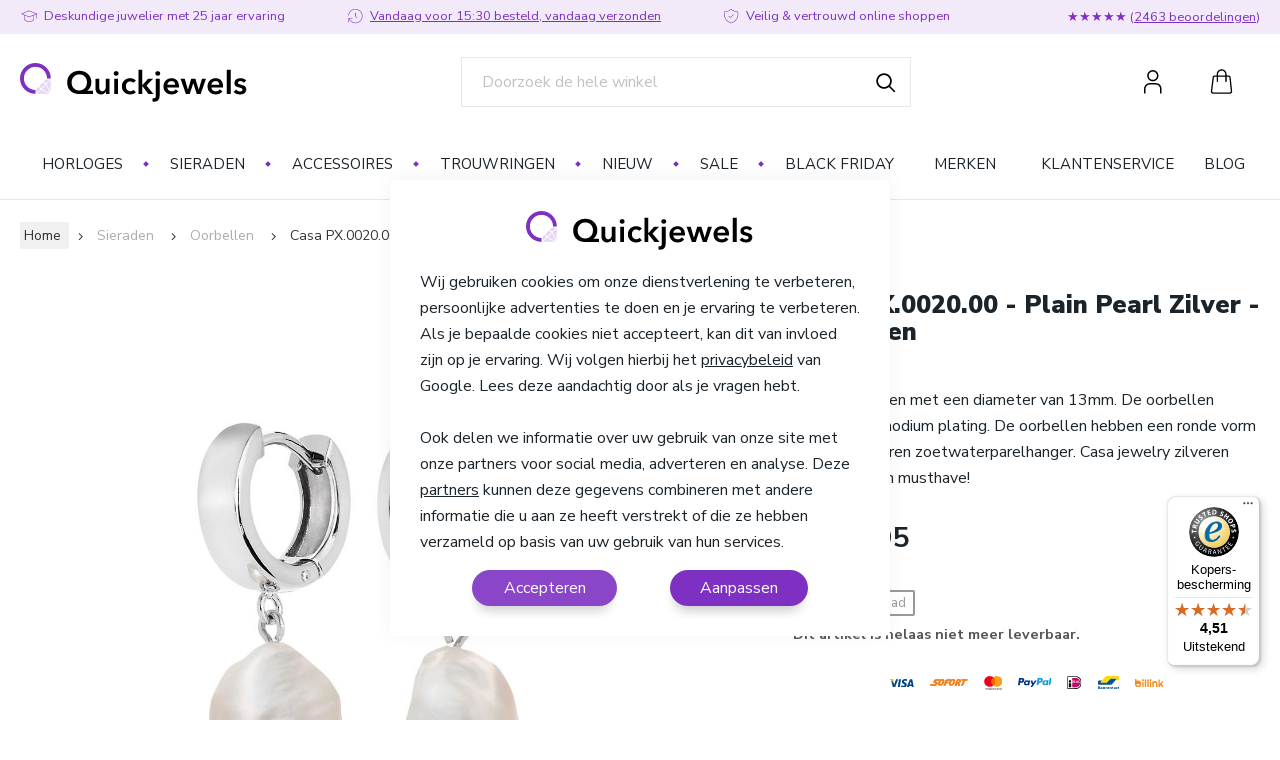

--- FILE ---
content_type: text/html; charset=UTF-8
request_url: https://www.quickjewels.nl/sieraden/oorbellen/casa-px-0020-00-plain-pearl-zilver-oorbellen
body_size: 19431
content:
<!doctype html>
<html lang="nl">
    <head prefix="og: http://ogp.me/ns# fb: http://ogp.me/ns/fb# product: http://ogp.me/ns/product#">
        
<!--delete maxcnd preconnect after fontawesome gets removed -->
<link rel="preconnect" href="https://fonts.gstatic.com/" crossorigin>
<link rel="preconnect" href="https://polyfill-fastly.io" >
<link rel="preconnect" href="https://maxcdn.bootstrapcdn.com" crossorigin>
<link rel="preconnect" href="https://r1-t.trackedlink.net">
<link rel="preconnect" href="https://www.google.com">
<link rel="preconnect" href="https://www.google-analytics.com">
<link rel="preconnect" href="https://www.googletagmanager.com">
<link rel="preconnect" href="https://static.zdassets.com">
<link rel="preconnect" href="https://ekr.zdassets.com/">
<link rel="preconnect" href="https://consent.cookiebot.com">
<link rel="preload" href="https://fonts.googleapis.com/css2?family=Nunito+Sans:wght@300;400;700;900&family=Playfair+Display:wght@500;700&display=swap" as="style">

<script skip-footer-js="true">
    var LOCALE = 'nl\u002DNL';
    var BASE_URL = 'https\u003A\u002F\u002Fwww.quickjewels.nl\u002F';
    var BASE_FILE_URL = 'https://www.quickjewels.nl/static/version1761722282/frontend/ReachDigital/Quickjewels/nl_NL';
    var require = {
        'baseUrl': 'https\u003A\u002F\u002Fwww.quickjewels.nl\u002Fstatic\u002Fversion1761722282\u002Ffrontend\u002FReachDigital\u002FQuickjewels\u002Fnl_NL'
    };
    window.polymerSkipLoadingFontRoboto = true;
    </script><link rel="preload" href="https://www.quickjewels.nl/static/version1761722282/frontend/ReachDigital/Quickjewels/dist/index.81264458b4294abf00a7.js" as="script">
<script skip-footer-js="">let nativeIntersectionObserverSupport="IntersectionObserver"in window</script><script src="https://polyfill-fastly.io/v3/polyfill.min.js?flags=gated&amp;features=ResizeObserver%2CIntersectionObserver%2CIntersectionObserverEntry" skip-footer-js=""></script><script skip-footer-js="">nativeIntersectionObserverSupport||(IntersectionObserver.prototype.POLL_INTERVAL=150)</script><script skip-footer-js="">!function(){function e(e,n){return new Promise((function(o,t){document.head.appendChild(Object.assign(document.createElement("script"),{src:e,onload:o,onerror:t},n?{type:"module"}:void 0))}))}var n=[];function o(){e("https://www.quickjewels.nl/static/version1761722282/frontend/ReachDigital/Quickjewels/dist/index.81264458b4294abf00a7.js")}"KeyframeEffect"in window==!1&&n.push(e("https://www.quickjewels.nl/static/version1761722282/frontend/ReachDigital/Quickjewels/dist/polyfills/web-animations-next-lite.551ca56cd1c3bb0850a4e22aca37e44b.js",!1)),"ResizeObserver"in window==!1&&n.push(e("https://www.quickjewels.nl/static/version1761722282/frontend/ReachDigital/Quickjewels/dist/polyfills/ResizeObserver.5ac2a249d9476326dc6576cb39213764.js",!1)),"IntersectionObserver"in window&&"IntersectionObserverEntry"in window&&"intersectionRatio"in window.IntersectionObserverEntry.prototype||n.push(e("https://www.quickjewels.nl/static/version1761722282/frontend/ReachDigital/Quickjewels/dist/polyfills/intersection-observer.e74248e871a636a1e4053930daa62784.js",!1)),(!("attachShadow"in Element.prototype)||!("getRootNode"in Element.prototype)||window.ShadyDOM&&window.ShadyDOM.force)&&n.push(e("https://www.quickjewels.nl/static/version1761722282/frontend/ReachDigital/Quickjewels/dist/polyfills/webcomponents.0f9ed7af47e2e6912098e0cc092e1656.js",!1)),!("noModule"in HTMLScriptElement.prototype)&&"getRootNode"in Element.prototype&&n.push(e("https://www.quickjewels.nl/static/version1761722282/frontend/ReachDigital/Quickjewels/dist/polyfills/custom-elements-es5-adapter.84b300ee818dce8b351c7cc7c100bcf7.js",!1)),n.length?Promise.all(n).then(o):o()}()</script>
        <meta charset="utf-8"/>
<meta name="title" content="Casa PX.0020.00 - Plain Pearl Zilver - Oorbellen| Quickjewels.nl"/>
<meta name="description" content="Koop nu de nieuwe Casa PX.0020.00 - Plain Pearl Zilver - Oorbellen. Bestel Casa oorbellen makkelijk en snel online. Gratis als cadeau verpakt &amp; Gratis verzending vanaf € 50.-"/>
<meta name="keywords" content="Casa PX.0020.00 - Plain Pearl Zilver - Oorbellen"/>
<meta name="robots" content="INDEX,FOLLOW"/>
<meta name="viewport" content="width=device-width, initial-scale=1"/>
<meta name="format-detection" content="telephone=no"/>
<title>Casa PX.0020.00 - Plain Pearl Zilver - Oorbellen| Quickjewels.nl</title>
<link  rel="stylesheet" type="text/css"  media="all" href="https://www.quickjewels.nl/static/version1761722282/frontend/ReachDigital/Quickjewels/nl_NL/mage/calendar.min.css" />
<link  rel="stylesheet" type="text/css"  media="all" href="https://www.quickjewels.nl/static/version1761722282/frontend/ReachDigital/Quickjewels/nl_NL/jquery/uppy/dist/uppy-custom.min.css" />
<link  rel="stylesheet" type="text/css"  media="all" href="https://www.quickjewels.nl/static/version1761722282/frontend/ReachDigital/Quickjewels/nl_NL/VladimirPopov_WebForms/css/styles.min.css" />
<link  rel="stylesheet" type="text/css"  media="all" href="https://www.quickjewels.nl/static/version1761722282/frontend/ReachDigital/Quickjewels/nl_NL/VladimirPopov_WebForms/css/grid.min.css" />
<link  rel="stylesheet" type="text/css"  media="all" href="https://www.quickjewels.nl/static/version1761722282/frontend/ReachDigital/Quickjewels/nl_NL/VladimirPopov_WebForms/css/opentip.min.css" />
<link  rel="stylesheet" type="text/css"  media="all" href="https://www.quickjewels.nl/static/version1761722282/frontend/ReachDigital/Quickjewels/nl_NL/VladimirPopov_WebForms/css/colpick.min.css" />
<link  rel="stylesheet" type="text/css"  media="all" href="https://www.quickjewels.nl/static/version1761722282/frontend/ReachDigital/Quickjewels/nl_NL/VladimirPopov_WebForms/css/accdc/calendar.min.css" />
<link  rel="stylesheet" type="text/css"  media="all" href="https://www.quickjewels.nl/static/version1761722282/frontend/ReachDigital/Quickjewels/nl_NL/VladimirPopov_WebForms/css/magnific-popup.min.css" />
<link  rel="stylesheet" type="text/css"  media="all" href="https://www.quickjewels.nl/static/version1761722282/frontend/ReachDigital/Quickjewels/nl_NL/mage/gallery/gallery.min.css" />
<link  rel="stylesheet" type="text/css"  media="all" href="https://www.quickjewels.nl/static/version1761722282/frontend/ReachDigital/Quickjewels/nl_NL/css/review-spinner.min.css" />
<link  rel="stylesheet" type="text/css"  media="all" href="https://www.quickjewels.nl/static/version1761722282/frontend/ReachDigital/Quickjewels/nl_NL/TIG_Postcode/css/postcode_main.min.css" />
<link  rel="stylesheet" type="text/css"  media="all" href="https://www.quickjewels.nl/static/version1761722282/frontend/ReachDigital/Quickjewels/nl_NL/TIG_Postcode/css/postcode_nl.min.css" />
<link  rel="stylesheet" type="text/css"  media="all" href="https://www.quickjewels.nl/static/version1761722282/frontend/ReachDigital/Quickjewels/nl_NL/TIG_Postcode/css/postcode_be.min.css" />
<link  rel="stylesheet" type="text/css"  media="all" href="https://www.quickjewels.nl/static/version1761722282/frontend/ReachDigital/Quickjewels/nl_NL/TIG_Postcode/css/postcode_de.min.css" />
<link  rel="stylesheet" type="text/css"  media="all" href="https://www.quickjewels.nl/static/version1761722282/frontend/ReachDigital/Quickjewels/nl_NL/TIG_Postcode/css/postcode_fr.min.css" />
<link  rel="stylesheet" type="text/css"  media="all" href="https://www.quickjewels.nl/static/version1761722282/frontend/ReachDigital/Quickjewels/nl_NL/css/normalize.min.css" />
<link  rel="stylesheet" type="text/css"  media="all" href="https://www.quickjewels.nl/static/version1761722282/frontend/ReachDigital/Quickjewels/nl_NL/css/fonts.min.css" />
<link  rel="stylesheet" type="text/css"  media="all" href="https://www.quickjewels.nl/static/version1761722282/frontend/ReachDigital/Quickjewels/nl_NL/css/variables/colors.min.css" />
<link  rel="stylesheet" type="text/css"  media="all" href="https://www.quickjewels.nl/static/version1761722282/frontend/ReachDigital/Quickjewels/nl_NL/css/variables/layout.min.css" />
<link  rel="stylesheet" type="text/css"  media="all" href="https://www.quickjewels.nl/static/version1761722282/frontend/ReachDigital/Quickjewels/nl_NL/css/variables/spacing.min.css" />
<link  rel="stylesheet" type="text/css"  media="all" href="https://www.quickjewels.nl/static/version1761722282/frontend/ReachDigital/Quickjewels/nl_NL/css/variables/typography.min.css" />
<link  rel="stylesheet" type="text/css"  media="all" href="https://www.quickjewels.nl/static/version1761722282/frontend/ReachDigital/Quickjewels/nl_NL/css/variables/vaadin.min.css" />
<link  rel="stylesheet" type="text/css"  media="all" href="https://www.quickjewels.nl/static/version1761722282/frontend/ReachDigital/Quickjewels/nl_NL/css/base.min.css" />
<link  rel="stylesheet" type="text/css"  media="all" href="https://www.quickjewels.nl/static/version1761722282/frontend/ReachDigital/Quickjewels/nl_NL/css/typography.min.css" />
<link  rel="stylesheet" type="text/css"  media="all" href="https://www.quickjewels.nl/static/version1761722282/frontend/ReachDigital/Quickjewels/nl_NL/css/components/amasty-cookie-base.min.css" />
<link  rel="stylesheet" type="text/css"  media="all" href="https://www.quickjewels.nl/static/version1761722282/frontend/ReachDigital/Quickjewels/nl_NL/css/components/amasty-cookie.min.css" />
<link  rel="stylesheet" type="text/css"  media="all" href="https://www.quickjewels.nl/static/version1761722282/frontend/ReachDigital/Quickjewels/nl_NL/css/components/block.min.css" />
<link  rel="stylesheet" type="text/css"  media="all" href="https://www.quickjewels.nl/static/version1761722282/frontend/ReachDigital/Quickjewels/nl_NL/css/components/buttons.min.css" />
<link  rel="stylesheet" type="text/css"  media="all" href="https://www.quickjewels.nl/static/version1761722282/frontend/ReachDigital/Quickjewels/nl_NL/css/components/footer.min.css" />
<link  rel="stylesheet" type="text/css"  media="all" href="https://www.quickjewels.nl/static/version1761722282/frontend/ReachDigital/Quickjewels/nl_NL/css/components/form.min.css" />
<link  rel="stylesheet" type="text/css"  media="all" href="https://www.quickjewels.nl/static/version1761722282/frontend/ReachDigital/Quickjewels/nl_NL/css/components/header.min.css" />
<link  rel="stylesheet" type="text/css"  media="all" href="https://www.quickjewels.nl/static/version1761722282/frontend/ReachDigital/Quickjewels/nl_NL/css/components/newsletter.min.css" />
<link  rel="stylesheet" type="text/css"  media="all" href="https://www.quickjewels.nl/static/version1761722282/frontend/ReachDigital/Quickjewels/nl_NL/css/components/product-grid.min.css" />
<link  rel="stylesheet" type="text/css"  media="all" href="https://www.quickjewels.nl/static/version1761722282/frontend/ReachDigital/Quickjewels/nl_NL/css/components/message-bar.min.css" />
<link  rel="stylesheet" type="text/css"  media="all" href="https://www.quickjewels.nl/static/version1761722282/frontend/ReachDigital/Quickjewels/nl_NL/css/components/messages.min.css" />
<link  rel="stylesheet" type="text/css"  media="all" href="https://www.quickjewels.nl/static/version1761722282/frontend/ReachDigital/Quickjewels/nl_NL/css/components/breadcrumbs.min.css" />
<link  rel="stylesheet" type="text/css"  media="all" href="https://www.quickjewels.nl/static/version1761722282/frontend/ReachDigital/Quickjewels/nl_NL/css/components/pagination.min.css" />
<link  rel="stylesheet" type="text/css"  media="all" href="https://www.quickjewels.nl/static/version1761722282/frontend/ReachDigital/Quickjewels/nl_NL/css/components/newsletter-popup.min.css" />
<link  rel="stylesheet" type="text/css"  media="all" href="https://www.quickjewels.nl/static/version1761722282/frontend/ReachDigital/Quickjewels/nl_NL/css/components/loading-spinner.min.css" />
<link  rel="stylesheet" type="text/css"  media="all" href="https://www.quickjewels.nl/static/version1761722282/frontend/ReachDigital/Quickjewels/nl_NL/css/pages/catalog-product-view.min.css" />
<link  rel="stylesheet" type="text/css"  media="all" href="https://www.quickjewels.nl/static/version1761722282/frontend/ReachDigital/Quickjewels/nl_NL/css/components/product-rich-content.min.css" />
<link  rel="stylesheet" type="text/css"  media="all" href="https://www.quickjewels.nl/static/version1761722282/frontend/ReachDigital/Quickjewels/nl_NL/css/components/reviews.min.css" />
<link  rel="stylesheet" type="text/css"  media="all" href="https://www.quickjewels.nl/static/version1761722282/frontend/ReachDigital/Quickjewels/nl_NL/css/components/product-media-gallery.min.css" />



<link  rel="stylesheet" type="text/css" href="https://fonts.googleapis.com/css2?family=Nunito+Sans:wght@300;400;700;900&family=Playfair+Display:wght@500;700&display=swap" />
<link  rel="icon" type="image/x-icon" href="https://www.quickjewels.nl/media/favicon/default/Favicon.png" />
<link  rel="shortcut icon" type="image/x-icon" href="https://www.quickjewels.nl/media/favicon/default/Favicon.png" />
<link  rel="canonical" href="https://www.quickjewels.nl/sieraden/casa-jewelry/casa-jewelry-oorbellen/casa-px-0020-00-plain-pearl-zilver-oorbellen" />
<meta name="google-site-verification" content="1QF3fa_sX4OBUngtiTSn4Vq61AYvf3yEFYS10MsPZtA" />

<style>
/* used body here for higher specificity */
body .field.tig_postcode_be,
body .field.tig_postcode_be.tig_housenumber_field,
body .field.tig_postcode_be.tig_housenumber_addition_field {
  max-width: 100%;
  min-height: unset;
}
</style>        
<script exclude-this-tag="text/x-magento-template" nonce="MDB6c3MybzZtbmEwMGMxM3d1MjM0ejlkc2hkaWh1dng=">
    window.getWpGA4Cookie = function(name) {
        match = document.cookie.match(new RegExp(name + '=([^;]+)'));
        if (match) return decodeURIComponent(match[1].replace(/\+/g, ' ')) ;
    };

    window.ga4AllowServices = false;

    var isCookieRestrictionModeEnabled = 0,
        currentWebsiteId = 1,
        cookieRestrictionName = 'user_allowed_save_cookie';

    if (isCookieRestrictionModeEnabled) {
        allowedCookies = window.getWpGA4Cookie(cookieRestrictionName);

        if (allowedCookies !== undefined) {
            allowedWebsites = JSON.parse(allowedCookies);

            if (allowedWebsites[currentWebsiteId] === 1) {
                window.ga4AllowServices = true;
            }
        }
    } else {
        window.ga4AllowServices = true;
    }
</script>
    <!-- Google Tag Manager -->
<script nonce="MDB6c3MybzZtbmEwMGMxM3d1MjM0ejlkc2hkaWh1dng="  exclude-this-tag="text/x-magento-template"> if (window.ga4AllowServices) {(function(w,d,s,l,i){w[l]=w[l]||[];w[l].push({'gtm.start':
new Date().getTime(),event:'gtm.js'});var f=d.getElementsByTagName(s)[0],
j=d.createElement(s),dl=l!='dataLayer'?'&l='+l:'';j.async=true;j.src=
'https://www.googletagmanager.com/gtm.js?id='+i+dl;f.parentNode.insertBefore(j,f);
})(window,document,'script','dataLayer','GTM-MZG64Z2');} </script>
<!-- End Google Tag Manager -->
        <script exclude-this-tag="text/x-magento-template" nonce="MDB6c3MybzZtbmEwMGMxM3d1MjM0ejlkc2hkaWh1dng=">
        if (window.ga4AllowServices) {
            window.dataLayer = window.dataLayer || [];
                        var dl4Objects = [{"pageName":"Casa PX.0020.00 - Plain Pearl Zilver - Oorbellen| Quickjewels.nl","pageType":"product","ecommerce":{"currency":"EUR","value":129.95,"items":[{"item_name":"Casa PX.0020.00 - Plain Pearl Zilver - Oorbellen","affiliation":"Main Website - Main Website Store - Default Store View","item_id":"99792","price":129.95,"item_brand":" ","item_category":"Sieraden","item_category2":"Oorbellen","item_list_name":"Sieraden\/Oorbellen","item_list_id":"186","item_stock_status":"Out of stock","item_sale_product":"No","item_reviews_count":"0","item_reviews_score":"0"}]},"event":"view_item"}];
            for (var i in dl4Objects) {
                window.dataLayer.push({ecommerce: null});
                window.dataLayer.push(dl4Objects[i]);
            }
                        var wpGA4Cookies = ['wp_ga4_user_id','wp_ga4_customerGroup'];
            wpGA4Cookies.map(function (cookieName) {
                var cookieValue = window.getWpGA4Cookie(cookieName);
                if (cookieValue) {
                    var dl4Object = {};
                    dl4Object[cookieName.replace('wp_ga4_', '')] = cookieValue;
                    window.dataLayer.push(dl4Object);
                }
            });
        }
    </script>
    

<!-- BEGIN GOOGLE ANALYTICS CODE -->

<!-- END GOOGLE ANALYTICS CODE -->
    
<!-- added by Trusted Shops app: Start -->

<!-- End -->

<meta property="og:type" content="product"/>
<meta property="og:url" content="https://www.quickjewels.nl/sieraden/oorbellen/casa-px-0020-00-plain-pearl-zilver-oorbellen"/>
<meta property="og:title" content="Casa PX.0020.00 - Plain Pearl Zilver - Oorbellen| Quickjewels.nl"/>
<meta property="og:description" content="Zilveren creolen met een diameter van 13mm. De oorbellen hebben een rhodium plating. De oorbellen hebben een ronde vorm met een zilveren zoetwaterparelhanger. Casa jewelry zilveren oorbellen, een musthave!"/>
<meta property="og:image" content="https://www.quickjewels.nl/media/catalog/product/p/l/plain-zilver.jpg"/>
<meta property="og:site_name" content="Quickjewels"/>
<meta property="product:price:amount" content="129.95"/>
<meta property="product:price:currency" content="EUR"/>
    </head>
    <body data-container="body"
          data-mage-init='{"loaderAjax": {}, "loader": { "icon": "https://www.quickjewels.nl/static/version1761722282/frontend/ReachDigital/Quickjewels/nl_NL/images/loader-2.gif"}}'
        id="html-body"   class="catalog-product-view product-casa-px-0020-00-plain-pearl-zilver-oorbellen categorypath-sieraden-oorbellen category-oorbellen page-layout-1column">
        <script skip-footer-js>
  window.ReachDigitalGlobals = window.ReachDigitalGlobals || {};
  window.ReachDigitalGlobals.locale = 'nl_NL';
  window.ReachDigitalGlobals.currencyCode = 'EUR';
  window.ReachDigitalGlobals.paypalLocale = 'nl_NL';
  window.ReachDigitalGlobals.baseUrl = 'https://www.quickjewels.nl/';
  window.ReachDigitalGlobals.currentStore = {"store_id":"1","code":"default","website_id":"1","group_id":"1","name":"Default Store View","sort_order":"0","is_active":"1","available_currency_codes":["EUR"],"base_currency":{},"current_currency":{}};
  window.ReachDigitalGlobals.currentWebsite = {"website_id":"1","code":"base","name":"Main Website","sort_order":"0","default_group_id":"1","is_default":"1"};
</script>
<script skip-footer-js>
  window.ReachDigitalGlobals = window.ReachDigitalGlobals || {};
  window.ReachDigitalGlobals.imaginaryEnabled = '1';
  window.ReachDigitalGlobals.imaginaryRoot = 'https://www.quickjewels.nl/media/';
  window.ReachDigitalGlobals.imaginaryUseUrl = !!1;
  window.ReachDigitalGlobals.imaginaryImageRoot = 'https://www.quickjewels.nl/media/';
</script>
<!-- Google Tag Manager (noscript) -->
<noscript><iframe src="https://www.googletagmanager.com/ns.html?id=GTM-MZG64Z2"
height="0" width="0" style="display:none;visibility:hidden"></iframe></noscript>
<!-- End Google Tag Manager (noscript) -->


<div class="cookie-status-message" id="cookie-status">
    The store will not work correctly when cookies are disabled.</div>




    <noscript>
        <div class="message global noscript">
            <div class="content">
                <p>
                    <strong>JavaScript lijkt te zijn uitgeschakeld in uw browser.</strong>
                    <span>
                        Voor de beste gebruikerservaring, zorg ervoor dat javascript ingeschakeld is voor uw browser.                    </span>
                </p>
            </div>
        </div>
    </noscript>


    
    
    <!-- ko scope: 'gdpr-cookie-modal' -->
        <!--ko template: getTemplate()--><!-- /ko -->
    <!-- /ko -->
    <style>
        .amgdprjs-bar-template {
            z-index: 999;
                    bottom: 0;
                }
    </style>

<webcomponents-ready></webcomponents-ready>
<shop-app-layout base-url="https://www.quickjewels.nl/" logo-src="https://www.quickjewels.nl/static/version1761722282/frontend/ReachDigital/Quickjewels/nl_NL/images/logo.svg">
      <div class="logo-wrapper" slot="logo"><span data-action="toggle-nav" class="action nav-toggle"><span>Toggle Nav</span></span>
<m2-logo href="https://www.quickjewels.nl/"
         src="https://www.quickjewels.nl/static/version1761722282/frontend/ReachDigital/Quickjewels/nl_NL/images/logo.svg"
         title="Quickjewels"
         alt="Quickjewels">
            <a class="logo" href="https://www.quickjewels.nl/" title="Quickjewels">
                <img src="https://www.quickjewels.nl/static/version1761722282/frontend/ReachDigital/Quickjewels/nl_NL/images/logo.svg"
                 alt="Quickjewels"
                width="170"                            />
            </a>
    </m2-logo>
</div>
  <div class="search-wrapper" slot="search"><div class="block block-search">
    <div class="block block-title"><strong>Search</strong></div>
    <div class="block block-content">
        <form class="form minisearch" id="search_mini_form"
              action="https://www.quickjewels.nl/catalogsearch/result/" method="get">
                        <div class="field search">
                <label class="label" for="search" data-role="minisearch-label">
                    <iron-icon icon="shop:search"></iron-icon>
                </label>
                <div class="control">
                    <input id="search"
                           data-mage-init='{"quickSearch":{
                                "formSelector":"#search_mini_form",
                                "url": "https://www.quickjewels.nl/search/ajax/suggest/",
                                "destinationSelector":"#search_autocomplete"}
                           }'
                           type="text"
                           name="q"
                           value=""
                           placeholder="Doorzoek&#x20;de&#x20;hele&#x20;winkel"
                           class="input-text"
                           maxlength="128"
                           role="combobox"
                           aria-haspopup="false"
                           aria-autocomplete="both"
                           autocomplete="off"
                           aria-expanded="false"/>
                    <div id="search_autocomplete" class="search-autocomplete"></div>
                    <div class="nested">
    <a class="action advanced" href="https://www.quickjewels.nl/catalogsearch/advanced/" data-action="advanced-search">
        Geavanceerd zoeken    </a>
</div>
                </div>
            </div>
            <div class="actions">
                <button type="submit"
                        title="Search"
                        class="action search"
                        aria-label="Search"
                >
                    <span>Search</span>
                    <iron-icon icon="shop:search"></iron-icon>
                </button>
            </div>
        </form>
    </div>
</div>
</div>
  <div id="account-wrapper" class="top-links-wrapper" slot="top-links"><ul class="header links"><li><a href="https://www.quickjewels.nl/customer/account/" id="idtFSXvK7h" >Mijn account</a></li><li class="link authorization-link" data-label="of">
    <a href="https://www.quickjewels.nl/customer/account/login/referer/aHR0cHM6Ly93d3cucXVpY2tqZXdlbHMubmwvc2llcmFkZW4vb29yYmVsbGVuL2Nhc2EtcHgtMDAyMC0wMC1wbGFpbi1wZWFybC16aWx2ZXItb29yYmVsbGVu/"        >Inloggen</a>
</li>
</ul></div>
  <div class="minicart-wrapper" slot="minicart">
<div data-block="minicart" class="minicart-wrapper">
    <a class="action showcart" href="https://www.quickjewels.nl/checkout/cart/"
       data-bind="scope: 'minicart_content'">
        <span class="text">Winkelwagen</span>
        <span class="counter qty empty"
              data-bind="css: { empty: !!getCartParam('summary_count') == false && !isLoading() },
               blockLoader: isLoading">
            <span class="counter-number">
                <!-- ko if: getCartParam('summary_count') -->
                <!-- ko text: getCartParam('summary_count') --><!-- /ko -->
                <!-- /ko -->
            </span>
            <span class="counter-label">
            <!-- ko if: getCartParam('summary_count') -->
                <!-- ko text: getCartParam('summary_count') --><!-- /ko -->
                <!-- ko i18n: 'items' --><!-- /ko -->
            <!-- /ko -->
            </span>
        </span>
    </a>
            <div class="block block-minicart"
             data-role="dropdownDialog"
             data-mage-init='{"dropdownDialog":{
                "appendTo":"[data-block=minicart]",
                "triggerTarget":".showcart",
                "timeout": "2000",
                "closeOnMouseLeave": false,
                "closeOnEscape": true,
                "triggerClass":"active",
                "parentClass":"active",
                "buttons":[]}}'>
            <div id="minicart-content-wrapper" data-bind="scope: 'minicart_content'">
                <!-- ko template: getTemplate() --><!-- /ko -->
            </div>
                    </div>
        <script skip-footer-js="">window.checkout = {"shoppingCartUrl":"https:\/\/www.quickjewels.nl\/checkout\/cart\/","checkoutUrl":"https:\/\/www.quickjewels.nl\/checkout\/","updateItemQtyUrl":"https:\/\/www.quickjewels.nl\/checkout\/sidebar\/updateItemQty\/","removeItemUrl":"https:\/\/www.quickjewels.nl\/checkout\/sidebar\/removeItem\/","imageTemplate":"Magento_Catalog\/product\/image_with_borders","baseUrl":"https:\/\/www.quickjewels.nl\/","minicartMaxItemsVisible":5,"websiteId":"1","maxItemsToDisplay":10,"storeId":"1","storeGroupId":"1","customerLoginUrl":"https:\/\/www.quickjewels.nl\/customer\/account\/login\/referer\/aHR0cHM6Ly93d3cucXVpY2tqZXdlbHMubmwvc2llcmFkZW4vb29yYmVsbGVuL2Nhc2EtcHgtMDAyMC0wMC1wbGFpbi1wZWFybC16aWx2ZXItb29yYmVsbGVu\/","isRedirectRequired":false,"autocomplete":"off","captcha":{"user_login":{"isCaseSensitive":false,"imageHeight":50,"imageSrc":"","refreshUrl":"https:\/\/www.quickjewels.nl\/captcha\/refresh\/","isRequired":false,"timestamp":1763229111}}}</script>    
</div>


</div>
  <div slot="topbar-usp">
                  <usps-list show-icons config='{"usps_usps":[{"content_type":"usp_repeater_field","fields":{"usp_repeater_usp":"<p>Deskundige juwelier met 25 jaar ervaring<\/p>","usp_repeater_icon":"usp:learn"}},{"content_type":"usp_repeater_field","fields":{"usp_repeater_usp":"<p><span style=\"text-decoration: underline;\"><a title=\"levertijden quickjewels\" href=\"\/klantenservice\/verzending-en-levertijden\">Vandaag voor 15:30 besteld, vandaag verzonden<\/a><\/span><\/p>","usp_repeater_icon":"usp:clock"}},{"content_type":"usp_repeater_field","fields":{"usp_repeater_usp":"<p>Veilig & vertrouwd online shoppen<\/p>","usp_repeater_icon":"usp:trust"}}]}'   nowrap>
  </usps-list>
</div>
  <div slot="topbar-rating" class="topbar-rating"><p>★★★★★ (<a href="https://www.trustedshops.nl/verkopersbeoordeling/info_XDF6BCCBEA06D1644627B826F640630F7.html?utm_source=shop&amp;utm_medium=link&amp;utm_content=ReviewsInfoLayer__trustmark_and_reviews&amp;utm_campaign=trustbadge_maximised" target="_blank" rel="noopener">2463 beoordelingen</a>)</p></div>
    <shop-cart-items slot="cart-items"></shop-cart-items>

  <div class="navigation-wrapper" slot="navigation-desktop">
<nav class="navigation " data-action="navigation">
            <ul class="ui-menu menu-main-ul">
                <li class="level0 columns-4 first level-top" style="">
        <a href=https://www.quickjewels.nl/horloges class="level0 columns-4 first level-top" target=_self role="menuitem">
            <span>Horloges</span>
        </a>
                    <ul class="level0 submenu" role="menu" aria-label="Horloges">
                    <li class="level1 mobile-only first" style="">
        <a href=https://www.quickjewels.nl/horloges class="level1 mobile-only first" target=_self role="menuitem">
            <span>Alle horloges</span>
        </a>
        </li>


    <li class="level1 " style="">
        <a href=/ class="level1 " target=_self role="menuitem">
            <span>Merken</span>
        </a>
                    <ul class="level1 submenu" role="menu" aria-label="Merken">
                    <li class="level2  first" style="">
        <a href=https://www.quickjewels.nl/horloges/armani class="level2  first" target=_self role="menuitem">
            <span>Armani horloges</span>
        </a>
        </li>




    <li class="level2 " style="">
        <a href=https://www.quickjewels.nl/horloges/casio class="level2 " target=_self role="menuitem">
            <span>Casio horloges</span>
        </a>
        </li>


    <li class="level2 " style="">
        <a href=https://www.quickjewels.nl/horloges/christian-paul-horloges class="level2 " target=_self role="menuitem">
            <span>Christian Paul horloges</span>
        </a>
        </li>


    <li class="level2 " style="">
        <a href=https://www.quickjewels.nl/horloges/cluse class="level2 " target=_self role="menuitem">
            <span>CLUSE horloges</span>
        </a>
        </li>






    <li class="level2 " style="">
        <a href=https://www.quickjewels.nl/horloges/diesel class="level2 " target=_self role="menuitem">
            <span>Diesel horloges</span>
        </a>
        </li>


    <li class="level2 " style="">
        <a href=https://www.quickjewels.nl/horloges/dkny class="level2 " target=_self role="menuitem">
            <span>DKNY horloges</span>
        </a>
        </li>


    <li class="level2 " style="">
        <a href=https://www.quickjewels.nl/horloges/fossil class="level2 " target=_self role="menuitem">
            <span>Fossil horloges</span>
        </a>
        </li>


    <li class="level2 " style="">
        <a href=https://www.quickjewels.nl/horloges/garmin class="level2 " target=_self role="menuitem">
            <span>Garmin smartwatches</span>
        </a>
        </li>


    <li class="level2 " style="">
        <a href=https://www.quickjewels.nl/horloges/guess class="level2 " target=_self role="menuitem">
            <span>Guess horloges </span>
        </a>
        </li>


    <li class="level2 " style="">
        <a href=https://www.quickjewels.nl/horloges/ice-watch class="level2 " target=_self role="menuitem">
            <span>Ice-Watch horloges</span>
        </a>
        </li>


    <li class="level2 " style="">
        <a href=https://www.quickjewels.nl/horloges/lorus class="level2 " target=_self role="menuitem">
            <span>Lorus horloges</span>
        </a>
        </li>




    <li class="level2 " style="">
        <a href=https://www.quickjewels.nl/horloges/michael-kors class="level2 " target=_self role="menuitem">
            <span>Michael Kors horloges</span>
        </a>
        </li>


    <li class="level2 " style="">
        <a href=https://www.quickjewels.nl/horloges/paul-hewitt class="level2 " target=_self role="menuitem">
            <span>Paul Hewitt horloges</span>
        </a>
        </li>


    <li class="level2 " style="">
        <a href=https://www.quickjewels.nl/horloges/prisma class="level2 " target=_self role="menuitem">
            <span>Prisma horloges</span>
        </a>
        </li>


    <li class="level2 " style="">
        <a href=https://www.quickjewels.nl/horloges/pulsar class="level2 " target=_self role="menuitem">
            <span>Pulsar horloges</span>
        </a>
        </li>


    <li class="level2 " style="">
        <a href=https://www.quickjewels.nl/horloges/rosefield class="level2 " target=_self role="menuitem">
            <span>Rosefield horloges</span>
        </a>
        </li>


    <li class="level2 " style="">
        <a href=https://www.quickjewels.nl/horloges/seiko class="level2 " target=_self role="menuitem">
            <span>Seiko horloges</span>
        </a>
        </li>


    <li class="level2 " style="">
        <a href=https://www.quickjewels.nl/horloges/skagen class="level2 " target=_self role="menuitem">
            <span>Skagen horloges</span>
        </a>
        </li>


    <li class="level2 " style="">
        <a href=https://www.quickjewels.nl/horloges/swarovski class="level2 " target=_self role="menuitem">
            <span>Swarovski horloges</span>
        </a>
        </li>




    <li class="level2 " style="">
        <a href=https://www.quickjewels.nl/horloges/tommy-hilfiger class="level2 " target=_self role="menuitem">
            <span>Tommy Hilfiger horloges</span>
        </a>
        </li>




    <li class="level2  last" style="">
        <a href=https://www.quickjewels.nl/horloges/tw-steel class="level2  last" target=_self role="menuitem">
            <span>TW steel horloges</span>
        </a>
        </li>


            </ul>
        </li>


    <li class="level1 " style="">
        <a href=/ class="level1 " target=_self role="menuitem">
            <span>Soorten</span>
        </a>
                    <ul class="level1 submenu" role="menu" aria-label="Soorten">
                    <li class="level2  first" style="">
        <a href=https://www.quickjewels.nl/horloges/digitale-horloges class="level2  first" target=_self role="menuitem">
            <span>Digitale horloges</span>
        </a>
        </li>


    <li class="level2 " style="">
        <a href=https://www.quickjewels.nl/horloges/horloge-automaat class="level2 " target=_self role="menuitem">
            <span>Automaat horloges</span>
        </a>
        </li>


    <li class="level2 " style="">
        <a href=https://www.quickjewels.nl/horloges/chronograaf-horloges class="level2 " target=_self role="menuitem">
            <span>Chronograaf horloges</span>
        </a>
        </li>


    <li class="level2 " style="">
        <a href=https://www.quickjewels.nl/horloges/quartz-horloges class="level2 " target=_self role="menuitem">
            <span>Quartz horloges</span>
        </a>
        </li>


    <li class="level2 " style="">
        <a href=https://www.quickjewels.nl/horloges/smart-watches class="level2 " target=_self role="menuitem">
            <span>Smart horloges</span>
        </a>
        </li>


    <li class="level2 " style="">
        <a href=https://www.quickjewels.nl/horloges/solar-horloges class="level2 " target=_self role="menuitem">
            <span>Solar horloges</span>
        </a>
        </li>


    <li class="level2  last" style="">
        <a href=https://www.quickjewels.nl/horloges/verpleegster-horloges class="level2  last" target=_self role="menuitem">
            <span>Verpleegster horloges</span>
        </a>
        </li>


            </ul>
        </li>


    <li class="level1  last" style="">
        <a href=/ class="level1  last" target=_self role="menuitem">
            <span>Categorie</span>
        </a>
                    <ul class="level1 submenu" role="menu" aria-label="Categorie">
                    <li class="level2  first" style="">
        <a href=https://www.quickjewels.nl/horloges/dameshorloges class="level2  first" target=_self role="menuitem">
            <span>Dameshorloges</span>
        </a>
        </li>


    <li class="level2 " style="">
        <a href=https://www.quickjewels.nl/horloges/herenhorloges class="level2 " target=_self role="menuitem">
            <span>Herenhorloges</span>
        </a>
        </li>


    <li class="level2  last" style="">
        <a href=https://www.quickjewels.nl/horloges/kinder class="level2  last" target=_self role="menuitem">
            <span>Kinderhorloges</span>
        </a>
        </li>


            </ul>
        </li>


            </ul>
        </li>


    <li class="level0 columns-4 level-top menu-item-active" style="">
        <a href=https://www.quickjewels.nl/sieraden class="level0 columns-4 level-top menu-item-active" target=_self role="menuitem">
            <span>Sieraden</span>
        </a>
                    <ul class="level0 submenu" role="menu" aria-label="Sieraden">
                    <li class="level1 mobile-only first" style="">
        <a href=https://www.quickjewels.nl/sieraden class="level1 mobile-only first" target=_self role="menuitem">
            <span>Alle sieraden</span>
        </a>
        </li>


    <li class="level1 " style="">
        <a href=/ class="level1 " target=_self role="menuitem">
            <span>Merken</span>
        </a>
                    <ul class="level1 submenu" role="menu" aria-label="Merken">
                    <li class="level2  first" style="">
        <a href=https://www.quickjewels.nl/sieraden/amorio-sieraden class="level2  first" target=_self role="menuitem">
            <span>Amorio vriendschapsringen</span>
        </a>
        </li>


    <li class="level2 " style="">
        <a href=https://www.quickjewels.nl/ania-haie class="level2 " target=_self role="menuitem">
            <span>Ania Haie</span>
        </a>
        </li>


    <li class="level2 " style="">
        <a href=https://www.quickjewels.nl/sieraden/bellini class="level2 " target=_self role="menuitem">
            <span>Bellini bedel armbanden</span>
        </a>
        </li>


    <li class="level2 " style="">
        <a href=https://www.quickjewels.nl/sieraden/blush class="level2 " target=_self role="menuitem">
            <span>Blush sieraden</span>
        </a>
        </li>


    <li class="level2 " style="">
        <a href=https://www.quickjewels.nl/sieraden/buddha-to-buddha class="level2 " target=_self role="menuitem">
            <span>BUDDHA to BUDDHA sieraden</span>
        </a>
        </li>


    <li class="level2 " style="">
        <a href=https://www.quickjewels.nl/sieraden/casa-jewelry class="level2 " target=_self role="menuitem">
            <span>Casa Jewelry</span>
        </a>
        </li>




    <li class="level2 " style="">
        <a href=https://www.quickjewels.nl/sieraden/cluse class="level2 " target=_self role="menuitem">
            <span>Cluse sieraden</span>
        </a>
        </li>


    <li class="level2 " style="">
        <a href=https://www.quickjewels.nl/sieraden/eclat-diamonds class="level2 " target=_self role="menuitem">
            <span>Eclat Diamonds</span>
        </a>
        </li>


    <li class="level2 " style="">
        <a href=https://www.quickjewels.nl/sieraden/esprit class="level2 " target=_self role="menuitem">
            <span>Esprit sieraden</span>
        </a>
        </li>




    <li class="level2 " style="">
        <a href=https://www.quickjewels.nl/sieraden/fossil class="level2 " target=_self role="menuitem">
            <span>Fossil sieraden</span>
        </a>
        </li>




    <li class="level2 " style="">
        <a href=https://www.quickjewels.nl/sieraden/heart-to-get class="level2 " target=_self role="menuitem">
            <span>Heart to Get sieraden</span>
        </a>
        </li>


    <li class="level2 " style="">
        <a href=https://www.quickjewels.nl/jackie-gold class="level2 " target=_self role="menuitem">
            <span>Jackie Gold</span>
        </a>
        </li>


    <li class="level2 " style="">
        <a href=https://www.quickjewels.nl/jarrel-sieraden class="level2 " target=_self role="menuitem">
            <span>Jarrèl Jewelry</span>
        </a>
        </li>






    <li class="level2 " style="">
        <a href=https://www.quickjewels.nl/sieraden/karma class="level2 " target=_self role="menuitem">
            <span>Karma sieraden</span>
        </a>
        </li>


    <li class="level2 " style="">
        <a href=https://www.quickjewels.nl/sieraden/my-imenso class="level2 " target=_self role="menuitem">
            <span>My iMenso sieraden</span>
        </a>
        </li>


    <li class="level2 " style="">
        <a href=https://www.quickjewels.nl/sieraden/pandora class="level2 " target=_self role="menuitem">
            <span>Pandora sieraden</span>
        </a>
        </li>




    <li class="level2 " style="">
        <a href=https://www.quickjewels.nl/sieraden/pig-and-hen class="level2 " target=_self role="menuitem">
            <span>PIG &amp; HEN sieraden</span>
        </a>
        </li>


    <li class="level2 " style="">
        <a href=https://www.quickjewels.nl/sieraden/goud class="level2 " target=_self role="menuitem">
            <span>Quickjewels gouden sieraden</span>
        </a>
        </li>


    <li class="level2 " style="">
        <a href=https://www.quickjewels.nl/quickjewels-9-karaat-sieraden class="level2 " target=_self role="menuitem">
            <span>Quickjewels 9 karaat sieraden</span>
        </a>
        </li>


    <li class="level2 " style="">
        <a href=https://www.quickjewels.nl/sieraden/staal class="level2 " target=_self role="menuitem">
            <span>Quickjewels staal sieraden</span>
        </a>
        </li>


    <li class="level2 " style="">
        <a href=https://www.quickjewels.nl/sieraden/zilver class="level2 " target=_self role="menuitem">
            <span>Quickjewels zilver sieraden</span>
        </a>
        </li>


    <li class="level2 " style="">
        <a href=https://www.quickjewels.nl/sieraden/rabinovich class="level2 " target=_self role="menuitem">
            <span>Rabinovich sieraden</span>
        </a>
        </li>


    <li class="level2 " style="">
        <a href=https://www.quickjewels.nl/sieraden/rebel-and-rose class="level2 " target=_self role="menuitem">
            <span>Rebel &amp; Rose armbanden</span>
        </a>
        </li>


    <li class="level2 " style="">
        <a href=https://www.quickjewels.nl/sieraden/rosefield class="level2 " target=_self role="menuitem">
            <span>Rosefield sieraden</span>
        </a>
        </li>


    <li class="level2 " style="">
        <a href=https://www.quickjewels.nl/sieraden/silk-jewellery class="level2 " target=_self role="menuitem">
            <span>S!LK sieraden</span>
        </a>
        </li>


    <li class="level2 " style="">
        <a href=https://www.quickjewels.nl/sieraden/solid-silver class="level2 " target=_self role="menuitem">
            <span>Solid Silver sieraden</span>
        </a>
        </li>


    <li class="level2 " style="">
        <a href=https://www.quickjewels.nl/sieraden/spark-jewelry class="level2 " target=_self role="menuitem">
            <span>Spark Jewelry sieraden</span>
        </a>
        </li>




    <li class="level2 " style="">
        <a href=https://www.quickjewels.nl/sieraden/swarovski class="level2 " target=_self role="menuitem">
            <span>Swarovski sieraden</span>
        </a>
        </li>


    <li class="level2 " style="">
        <a href=https://www.quickjewels.nl/sieraden/tedora class="level2 " target=_self role="menuitem">
            <span>Tedora bedel sieraden</span>
        </a>
        </li>


    <li class="level2 " style="">
        <a href=https://www.quickjewels.nl/sieraden/ti-sento-milano class="level2 " target=_self role="menuitem">
            <span>Ti Sento sieraden</span>
        </a>
        </li>


    <li class="level2 " style="">
        <a href=https://www.quickjewels.nl/sieraden/tom-hope class="level2 " target=_self role="menuitem">
            <span>Tom Hope sieraden</span>
        </a>
        </li>


    <li class="level2 " style="">
        <a href=https://www.quickjewels.nl/tommy-hilfiger-sieraden class="level2 " target=_self role="menuitem">
            <span>Tommy Hilfiger sieraden</span>
        </a>
        </li>


    <li class="level2 " style="">
        <a href=https://www.quickjewels.nl/sieraden/tov-essentials class="level2 " target=_self role="menuitem">
            <span>TOV Essentials sieraden</span>
        </a>
        </li>


    <li class="level2 " style="">
        <a href=https://www.quickjewels.nl/vedder-vedder class="level2 " target=_self role="menuitem">
            <span>Vedder &amp; Vedder</span>
        </a>
        </li>


    <li class="level2  last" style="">
        <a href=https://www.quickjewels.nl/sieraden/visserijsieraden class="level2  last" target=_self role="menuitem">
            <span>Visserijsieraden</span>
        </a>
        </li>


            </ul>
        </li>


    <li class="level1 " style="">
        <a href=/ class="level1 " target=_self role="menuitem">
            <span>Type</span>
        </a>
                    <ul class="level1 submenu" role="menu" aria-label="Type">
                    <li class="level2  first" style="">
        <a href=https://www.quickjewels.nl/sieraden/ringen/gouden-ringen class="level2  first" target=_self role="menuitem">
            <span>Gouden Ringen</span>
        </a>
        </li>


    <li class="level2 " style="">
        <a href=https://www.quickjewels.nl/sieraden/ringen/zilveren-ringen class="level2 " target=_self role="menuitem">
            <span>Zilveren Ringen</span>
        </a>
        </li>


    <li class="level2 " style="">
        <a href=https://www.quickjewels.nl/sieraden/ringen/kinderringen class="level2 " target=_self role="menuitem">
            <span>Kinderringen</span>
        </a>
        </li>


    <li class="level2 " style="">
        <a href=https://www.quickjewels.nl/sieraden/goud/ringen/heren-ringen class="level2 " target=_self role="menuitem">
            <span>Gouden herenringen</span>
        </a>
        </li>




    <li class="level2 " style="">
        <a href=https://www.quickjewels.nl/sieraden/goud/armbanden/slavenarmbanden class="level2 " target=_self role="menuitem">
            <span>Gouden Slavenarmbanden</span>
        </a>
        </li>


    <li class="level2 " style="">
        <a href=https://www.quickjewels.nl/sieraden/ringen/aanzoeksring class="level2 " target=_self role="menuitem">
            <span>Aanzoeksringen</span>
        </a>
        </li>


    <li class="level2 " style="">
        <a href=https://www.quickjewels.nl/sieraden/horoscoop-sterrenbeeld class="level2 " target=_self role="menuitem">
            <span>Horoscoop - Sterrenbeeld</span>
        </a>
        </li>


    <li class="level2  last" style="">
        <a href=https://www.quickjewels.nl/geboortesteen-sieraden class="level2  last" target=_self role="menuitem">
            <span>Geboortesteen - sieraden</span>
        </a>
        </li>


            </ul>
        </li>


    <li class="level1  last menu-item-active" style="">
        <a href=/ class="level1  last menu-item-active" target=_self role="menuitem">
            <span>Categorie</span>
        </a>
                    <ul class="level1 submenu" role="menu" aria-label="Categorie">
                    <li class="level2  first" style="">
        <a href=https://www.quickjewels.nl/sieraden/ringen class="level2  first" target=_self role="menuitem">
            <span>Ringen</span>
        </a>
        </li>


    <li class="level2 " style="">
        <a href=https://www.quickjewels.nl/sieraden/armbanden class="level2 " target=_self role="menuitem">
            <span>Armbanden</span>
        </a>
        </li>


    <li class="level2 " style="">
        <a href=https://www.quickjewels.nl/sieraden/enkelbandjes class="level2 " target=_self role="menuitem">
            <span>Enkelbandjes</span>
        </a>
        </li>


    <li class="level2 " style="">
        <a href=https://www.quickjewels.nl/sieraden/hangers class="level2 " target=_self role="menuitem">
            <span>Hangers</span>
        </a>
        </li>


    <li class="level2 " style="">
        <a href=https://www.quickjewels.nl/sieraden/bedels class="level2 " target=_self role="menuitem">
            <span>Bedels</span>
        </a>
        </li>


    <li class="level2 " style="">
        <a href=https://www.quickjewels.nl/sieraden/munten class="level2 " target=_self role="menuitem">
            <span>Munten</span>
        </a>
        </li>


    <li class="level2  menu-item-active" style="">
        <a href=https://www.quickjewels.nl/sieraden/oorbellen class="level2  menu-item-active" target=_self role="menuitem">
            <span>Oorbellen</span>
        </a>
        </li>


    <li class="level2  last" style="">
        <a href=https://www.quickjewels.nl/sieraden/kettingen class="level2  last" target=_self role="menuitem">
            <span>Kettingen</span>
        </a>
        </li>


            </ul>
        </li>


            </ul>
        </li>


    <li class="level0 columns-4 level-top" style="">
        <a href=https://www.quickjewels.nl/accessoires class="level0 columns-4 level-top" target=_self role="menuitem">
            <span>Accessoires</span>
        </a>
                    <ul class="level0 submenu" role="menu" aria-label="Accessoires">
                    <li class="level1 mobile-only first" style="">
        <a href=https://www.quickjewels.nl/accessoires class="level1 mobile-only first" target=_self role="menuitem">
            <span>Alle accessoires</span>
        </a>
        </li>


    <li class="level1 " style="">
        <a href=/ class="level1 " target=_self role="menuitem">
            <span>Merken</span>
        </a>
                    <ul class="level1 submenu" role="menu" aria-label="Merken">
                    <li class="level2  first" style="">
        <a href=https://www.quickjewels.nl/tony-perotti class="level2  first" target=_self role="menuitem">
            <span>Tony Perotti</span>
        </a>
        </li>


    <li class="level2  last" style="">
        <a href=https://www.quickjewels.nl/zippo class="level2  last" target=_self role="menuitem">
            <span>Zippo</span>
        </a>
        </li>


            </ul>
        </li>


    <li class="level1 " style="">
        <a href=https://www.quickjewels.nl/accessoires/horlogebanden class="level1 " target=_self role="menuitem">
            <span>Horlogebanden</span>
        </a>
        </li>


    <li class="level1 " style="">
        <a href=https://www.quickjewels.nl/accessoires/kinderbestekjes class="level1 " target=_self role="menuitem">
            <span>Kinderbestekjes</span>
        </a>
        </li>








    <li class="level1 " style="">
        <a href=https://www.quickjewels.nl/accessoires/cluse-horlogebanden class="level1 " target=_self role="menuitem">
            <span>CLUSE horlogebanden</span>
        </a>
        </li>




    <li class="level1 " style="">
        <a href=https://www.quickjewels.nl/accessoires/fossil-q-horlogebanden class="level1 " target=_self role="menuitem">
            <span>Fossil Q horlogebanden</span>
        </a>
        </li>


    <li class="level1 " style="">
        <a href=https://www.quickjewels.nl/accessoires/telefoonhoesjes class="level1 " target=_self role="menuitem">
            <span>Swarovski telefoonhoesjes</span>
        </a>
        </li>


    <li class="level1 " style="">
        <a href=https://www.quickjewels.nl/accessoires/cadeaubonnen class="level1 " target=_self role="menuitem">
            <span>Cadeaubon</span>
        </a>
        </li>


    <li class="level1 " style="">
        <a href=https://www.quickjewels.nl/accessoires/swarovski-pen class="level1 " target=_self role="menuitem">
            <span>Swarovski pennen</span>
        </a>
        </li>


    <li class="level1 " style="">
        <a href=https://www.quickjewels.nl/pasjeshouders class="level1 " target=_self role="menuitem">
            <span>Pasjeshouders</span>
        </a>
        </li>


    <li class="level1  last" style="">
        <a href=https://www.quickjewels.nl/zippo class="level1  last" target=_self role="menuitem">
            <span>Aanstekers</span>
        </a>
        </li>


            </ul>
        </li>


    <li class="level0 columns-4 level-top" style="">
        <a href=https://www.quickjewels.nl/trouwringen class="level0 columns-4 level-top" target=_self role="menuitem">
            <span>Trouwringen</span>
        </a>
                    <ul class="level0 submenu" role="menu" aria-label="Trouwringen">
                    <li class="level1 mobile-only first" style="">
        <a href=https://www.quickjewels.nl/trouwringen class="level1 mobile-only first" target=_self role="menuitem">
            <span>Alle trouwringen</span>
        </a>
        </li>


    <li class="level1  last" style="">
        <a href=/ class="level1  last" target=_self role="menuitem">
            <span>Merk</span>
        </a>
                    <ul class="level1 submenu" role="menu" aria-label="Merk">
                    <li class="level2  first" style="">
        <a href=https://www.quickjewels.nl/trouwringen/breuning-trouwringen class="level2  first" target=_self role="menuitem">
            <span>Breuning trouwringen</span>
        </a>
        </li>


    <li class="level2 " style="">
        <a href=https://www.quickjewels.nl/trouwringen/gerstner-trouwringen class="level2 " target=_self role="menuitem">
            <span>Gerstner trouwringen</span>
        </a>
        </li>


    <li class="level2 " style="">
        <a href=https://www.quickjewels.nl/sieraden/amorio-sieraden class="level2 " target=_self role="menuitem">
            <span>Amorio trouwringen</span>
        </a>
        </li>




            </ul>
        </li>


            </ul>
        </li>


    <li class="level0 columns-1 level-top" style="">
        <a href=https://www.quickjewels.nl/nieuw class="level0 columns-1 level-top" target=_self role="menuitem">
            <span>Nieuw</span>
        </a>
                    <ul class="level0 submenu" role="menu" aria-label="Nieuw">
                    <li class="level1 mobile-only first" style="">
        <a href=https://www.quickjewels.nl/nieuw class="level1 mobile-only first" target=_self role="menuitem">
            <span>Alle nieuwe producten</span>
        </a>
        </li>


    <li class="level1 " style="">
        <a href=https://www.quickjewels.nl/nieuw/dameshorloges class="level1 " target=_self role="menuitem">
            <span>Dames horloges</span>
        </a>
        </li>


    <li class="level1 " style="">
        <a href=https://www.quickjewels.nl/nieuw/herenhorloges class="level1 " target=_self role="menuitem">
            <span>Heren horloges</span>
        </a>
        </li>


    <li class="level1  last" style="">
        <a href=https://www.quickjewels.nl/nieuw/sieraden class="level1  last" target=_self role="menuitem">
            <span>Sieraden</span>
        </a>
        </li>


            </ul>
        </li>


    <li class="level0  level-top" style="">
        <a href=https://www.quickjewels.nl/sale class="level0  level-top" target=_self role="menuitem">
            <span>Sale</span>
        </a>
        </li>


    <li class="level0  level-top" style="">
        <a href=https://www.quickjewels.nl/blackfriday class="level0  level-top" target=_self role="menuitem">
            <span>Black Friday</span>
        </a>
        </li>






    <li class="level0  level-top" style="">
        <a href=/merken class="level0  level-top" target=_self role="menuitem">
            <span>Merken</span>
        </a>
            </li>
    <li class="level0 align-right level-top" style="">
        <a href=https://www.quickjewels.nl/klantenservice class="level0 align-right level-top" target=_self role="menuitem">
            <span>Klantenservice</span>
        </a>
            </li>
    <li class="level0  level-top" style="">
        <a href=/blog class="level0  level-top" target=_self role="menuitem">
            <span>Blog</span>
        </a>
            </li>


        </ul>
    </nav>
</div>
  <div class="navigation-wrapper" slot="navigation-mobile">
<nav class="navigation " data-action="navigation">
            <ul class="ui-menu menu-main-ul"
            role="menubar"
            aria-label=""
        >
                <li class="level0 columns-4 first level-top" style="">
        <a href=https://www.quickjewels.nl/horloges class="level0 columns-4 first level-top" target=_self role="menuitem">
            <span>Horloges</span>
        </a>
                    <ul class="level0 submenu" role="menu" aria-label="Horloges">
                    <li class="level1 mobile-only first" style="">
        <a href=https://www.quickjewels.nl/horloges class="level1 mobile-only first" target=_self role="menuitem">
            <span>Alle horloges</span>
        </a>
        </li>


    <li class="level1 " style="">
        <a href=/ class="level1 " target=_self role="menuitem">
            <span>Merken</span>
        </a>
                    <ul class="level1 submenu" role="menu" aria-label="Merken">
                    <li class="level2  first" style="">
        <a href=https://www.quickjewels.nl/horloges/armani class="level2  first" target=_self role="menuitem">
            <span>Armani horloges</span>
        </a>
        </li>




    <li class="level2 " style="">
        <a href=https://www.quickjewels.nl/horloges/casio class="level2 " target=_self role="menuitem">
            <span>Casio horloges</span>
        </a>
        </li>


    <li class="level2 " style="">
        <a href=https://www.quickjewels.nl/horloges/christian-paul-horloges class="level2 " target=_self role="menuitem">
            <span>Christian Paul horloges</span>
        </a>
        </li>


    <li class="level2 " style="">
        <a href=https://www.quickjewels.nl/horloges/cluse class="level2 " target=_self role="menuitem">
            <span>CLUSE horloges</span>
        </a>
        </li>






    <li class="level2 " style="">
        <a href=https://www.quickjewels.nl/horloges/diesel class="level2 " target=_self role="menuitem">
            <span>Diesel horloges</span>
        </a>
        </li>


    <li class="level2 " style="">
        <a href=https://www.quickjewels.nl/horloges/dkny class="level2 " target=_self role="menuitem">
            <span>DKNY horloges</span>
        </a>
        </li>


    <li class="level2 " style="">
        <a href=https://www.quickjewels.nl/horloges/fossil class="level2 " target=_self role="menuitem">
            <span>Fossil horloges</span>
        </a>
        </li>


    <li class="level2 " style="">
        <a href=https://www.quickjewels.nl/horloges/garmin class="level2 " target=_self role="menuitem">
            <span>Garmin smartwatches</span>
        </a>
        </li>


    <li class="level2 " style="">
        <a href=https://www.quickjewels.nl/horloges/guess class="level2 " target=_self role="menuitem">
            <span>Guess horloges </span>
        </a>
        </li>


    <li class="level2 " style="">
        <a href=https://www.quickjewels.nl/horloges/ice-watch class="level2 " target=_self role="menuitem">
            <span>Ice-Watch horloges</span>
        </a>
        </li>


    <li class="level2 " style="">
        <a href=https://www.quickjewels.nl/horloges/lorus class="level2 " target=_self role="menuitem">
            <span>Lorus horloges</span>
        </a>
        </li>




    <li class="level2 " style="">
        <a href=https://www.quickjewels.nl/horloges/michael-kors class="level2 " target=_self role="menuitem">
            <span>Michael Kors horloges</span>
        </a>
        </li>


    <li class="level2 " style="">
        <a href=https://www.quickjewels.nl/horloges/paul-hewitt class="level2 " target=_self role="menuitem">
            <span>Paul Hewitt horloges</span>
        </a>
        </li>


    <li class="level2 " style="">
        <a href=https://www.quickjewels.nl/horloges/prisma class="level2 " target=_self role="menuitem">
            <span>Prisma horloges</span>
        </a>
        </li>


    <li class="level2 " style="">
        <a href=https://www.quickjewels.nl/horloges/pulsar class="level2 " target=_self role="menuitem">
            <span>Pulsar horloges</span>
        </a>
        </li>


    <li class="level2 " style="">
        <a href=https://www.quickjewels.nl/horloges/rosefield class="level2 " target=_self role="menuitem">
            <span>Rosefield horloges</span>
        </a>
        </li>


    <li class="level2 " style="">
        <a href=https://www.quickjewels.nl/horloges/seiko class="level2 " target=_self role="menuitem">
            <span>Seiko horloges</span>
        </a>
        </li>


    <li class="level2 " style="">
        <a href=https://www.quickjewels.nl/horloges/skagen class="level2 " target=_self role="menuitem">
            <span>Skagen horloges</span>
        </a>
        </li>


    <li class="level2 " style="">
        <a href=https://www.quickjewels.nl/horloges/swarovski class="level2 " target=_self role="menuitem">
            <span>Swarovski horloges</span>
        </a>
        </li>




    <li class="level2 " style="">
        <a href=https://www.quickjewels.nl/horloges/tommy-hilfiger class="level2 " target=_self role="menuitem">
            <span>Tommy Hilfiger horloges</span>
        </a>
        </li>




    <li class="level2  last" style="">
        <a href=https://www.quickjewels.nl/horloges/tw-steel class="level2  last" target=_self role="menuitem">
            <span>TW steel horloges</span>
        </a>
        </li>


            </ul>
        </li>


    <li class="level1 " style="">
        <a href=/ class="level1 " target=_self role="menuitem">
            <span>Soorten</span>
        </a>
                    <ul class="level1 submenu" role="menu" aria-label="Soorten">
                    <li class="level2  first" style="">
        <a href=https://www.quickjewels.nl/horloges/digitale-horloges class="level2  first" target=_self role="menuitem">
            <span>Digitale horloges</span>
        </a>
        </li>


    <li class="level2 " style="">
        <a href=https://www.quickjewels.nl/horloges/horloge-automaat class="level2 " target=_self role="menuitem">
            <span>Automaat horloges</span>
        </a>
        </li>


    <li class="level2 " style="">
        <a href=https://www.quickjewels.nl/horloges/chronograaf-horloges class="level2 " target=_self role="menuitem">
            <span>Chronograaf horloges</span>
        </a>
        </li>


    <li class="level2 " style="">
        <a href=https://www.quickjewels.nl/horloges/quartz-horloges class="level2 " target=_self role="menuitem">
            <span>Quartz horloges</span>
        </a>
        </li>


    <li class="level2 " style="">
        <a href=https://www.quickjewels.nl/horloges/smart-watches class="level2 " target=_self role="menuitem">
            <span>Smart horloges</span>
        </a>
        </li>


    <li class="level2 " style="">
        <a href=https://www.quickjewels.nl/horloges/solar-horloges class="level2 " target=_self role="menuitem">
            <span>Solar horloges</span>
        </a>
        </li>


    <li class="level2  last" style="">
        <a href=https://www.quickjewels.nl/horloges/verpleegster-horloges class="level2  last" target=_self role="menuitem">
            <span>Verpleegster horloges</span>
        </a>
        </li>


            </ul>
        </li>


    <li class="level1  last" style="">
        <a href=/ class="level1  last" target=_self role="menuitem">
            <span>Categorie</span>
        </a>
                    <ul class="level1 submenu" role="menu" aria-label="Categorie">
                    <li class="level2  first" style="">
        <a href=https://www.quickjewels.nl/horloges/dameshorloges class="level2  first" target=_self role="menuitem">
            <span>Dameshorloges</span>
        </a>
        </li>


    <li class="level2 " style="">
        <a href=https://www.quickjewels.nl/horloges/herenhorloges class="level2 " target=_self role="menuitem">
            <span>Herenhorloges</span>
        </a>
        </li>


    <li class="level2  last" style="">
        <a href=https://www.quickjewels.nl/horloges/kinder class="level2  last" target=_self role="menuitem">
            <span>Kinderhorloges</span>
        </a>
        </li>


            </ul>
        </li>


            </ul>
        </li>


    <li class="level0 columns-4 level-top menu-item-active" style="">
        <a href=https://www.quickjewels.nl/sieraden class="level0 columns-4 level-top menu-item-active" target=_self role="menuitem">
            <span>Sieraden</span>
        </a>
                    <ul class="level0 submenu" role="menu" aria-label="Sieraden">
                    <li class="level1 mobile-only first" style="">
        <a href=https://www.quickjewels.nl/sieraden class="level1 mobile-only first" target=_self role="menuitem">
            <span>Alle sieraden</span>
        </a>
        </li>


    <li class="level1 " style="">
        <a href=/ class="level1 " target=_self role="menuitem">
            <span>Merken</span>
        </a>
                    <ul class="level1 submenu" role="menu" aria-label="Merken">
                    <li class="level2  first" style="">
        <a href=https://www.quickjewels.nl/sieraden/amorio-sieraden class="level2  first" target=_self role="menuitem">
            <span>Amorio vriendschapsringen</span>
        </a>
        </li>


    <li class="level2 " style="">
        <a href=https://www.quickjewels.nl/ania-haie class="level2 " target=_self role="menuitem">
            <span>Ania Haie</span>
        </a>
        </li>


    <li class="level2 " style="">
        <a href=https://www.quickjewels.nl/sieraden/bellini class="level2 " target=_self role="menuitem">
            <span>Bellini bedel armbanden</span>
        </a>
        </li>


    <li class="level2 " style="">
        <a href=https://www.quickjewels.nl/sieraden/blush class="level2 " target=_self role="menuitem">
            <span>Blush sieraden</span>
        </a>
        </li>


    <li class="level2 " style="">
        <a href=https://www.quickjewels.nl/sieraden/buddha-to-buddha class="level2 " target=_self role="menuitem">
            <span>BUDDHA to BUDDHA sieraden</span>
        </a>
        </li>


    <li class="level2 " style="">
        <a href=https://www.quickjewels.nl/sieraden/casa-jewelry class="level2 " target=_self role="menuitem">
            <span>Casa Jewelry</span>
        </a>
        </li>




    <li class="level2 " style="">
        <a href=https://www.quickjewels.nl/sieraden/cluse class="level2 " target=_self role="menuitem">
            <span>Cluse sieraden</span>
        </a>
        </li>


    <li class="level2 " style="">
        <a href=https://www.quickjewels.nl/sieraden/eclat-diamonds class="level2 " target=_self role="menuitem">
            <span>Eclat Diamonds</span>
        </a>
        </li>


    <li class="level2 " style="">
        <a href=https://www.quickjewels.nl/sieraden/esprit class="level2 " target=_self role="menuitem">
            <span>Esprit sieraden</span>
        </a>
        </li>




    <li class="level2 " style="">
        <a href=https://www.quickjewels.nl/sieraden/fossil class="level2 " target=_self role="menuitem">
            <span>Fossil sieraden</span>
        </a>
        </li>




    <li class="level2 " style="">
        <a href=https://www.quickjewels.nl/sieraden/heart-to-get class="level2 " target=_self role="menuitem">
            <span>Heart to Get sieraden</span>
        </a>
        </li>


    <li class="level2 " style="">
        <a href=https://www.quickjewels.nl/jackie-gold class="level2 " target=_self role="menuitem">
            <span>Jackie Gold</span>
        </a>
        </li>


    <li class="level2 " style="">
        <a href=https://www.quickjewels.nl/jarrel-sieraden class="level2 " target=_self role="menuitem">
            <span>Jarrèl Jewelry</span>
        </a>
        </li>






    <li class="level2 " style="">
        <a href=https://www.quickjewels.nl/sieraden/karma class="level2 " target=_self role="menuitem">
            <span>Karma sieraden</span>
        </a>
        </li>


    <li class="level2 " style="">
        <a href=https://www.quickjewels.nl/sieraden/my-imenso class="level2 " target=_self role="menuitem">
            <span>My iMenso sieraden</span>
        </a>
        </li>


    <li class="level2 " style="">
        <a href=https://www.quickjewels.nl/sieraden/pandora class="level2 " target=_self role="menuitem">
            <span>Pandora sieraden</span>
        </a>
        </li>




    <li class="level2 " style="">
        <a href=https://www.quickjewels.nl/sieraden/pig-and-hen class="level2 " target=_self role="menuitem">
            <span>PIG &amp; HEN sieraden</span>
        </a>
        </li>


    <li class="level2 " style="">
        <a href=https://www.quickjewels.nl/sieraden/goud class="level2 " target=_self role="menuitem">
            <span>Quickjewels gouden sieraden</span>
        </a>
        </li>


    <li class="level2 " style="">
        <a href=https://www.quickjewels.nl/quickjewels-9-karaat-sieraden class="level2 " target=_self role="menuitem">
            <span>Quickjewels 9 karaat sieraden</span>
        </a>
        </li>


    <li class="level2 " style="">
        <a href=https://www.quickjewels.nl/sieraden/staal class="level2 " target=_self role="menuitem">
            <span>Quickjewels staal sieraden</span>
        </a>
        </li>


    <li class="level2 " style="">
        <a href=https://www.quickjewels.nl/sieraden/zilver class="level2 " target=_self role="menuitem">
            <span>Quickjewels zilver sieraden</span>
        </a>
        </li>


    <li class="level2 " style="">
        <a href=https://www.quickjewels.nl/sieraden/rabinovich class="level2 " target=_self role="menuitem">
            <span>Rabinovich sieraden</span>
        </a>
        </li>


    <li class="level2 " style="">
        <a href=https://www.quickjewels.nl/sieraden/rebel-and-rose class="level2 " target=_self role="menuitem">
            <span>Rebel &amp; Rose armbanden</span>
        </a>
        </li>


    <li class="level2 " style="">
        <a href=https://www.quickjewels.nl/sieraden/rosefield class="level2 " target=_self role="menuitem">
            <span>Rosefield sieraden</span>
        </a>
        </li>


    <li class="level2 " style="">
        <a href=https://www.quickjewels.nl/sieraden/silk-jewellery class="level2 " target=_self role="menuitem">
            <span>S!LK sieraden</span>
        </a>
        </li>


    <li class="level2 " style="">
        <a href=https://www.quickjewels.nl/sieraden/solid-silver class="level2 " target=_self role="menuitem">
            <span>Solid Silver sieraden</span>
        </a>
        </li>


    <li class="level2 " style="">
        <a href=https://www.quickjewels.nl/sieraden/spark-jewelry class="level2 " target=_self role="menuitem">
            <span>Spark Jewelry sieraden</span>
        </a>
        </li>




    <li class="level2 " style="">
        <a href=https://www.quickjewels.nl/sieraden/swarovski class="level2 " target=_self role="menuitem">
            <span>Swarovski sieraden</span>
        </a>
        </li>


    <li class="level2 " style="">
        <a href=https://www.quickjewels.nl/sieraden/tedora class="level2 " target=_self role="menuitem">
            <span>Tedora bedel sieraden</span>
        </a>
        </li>


    <li class="level2 " style="">
        <a href=https://www.quickjewels.nl/sieraden/ti-sento-milano class="level2 " target=_self role="menuitem">
            <span>Ti Sento sieraden</span>
        </a>
        </li>


    <li class="level2 " style="">
        <a href=https://www.quickjewels.nl/sieraden/tom-hope class="level2 " target=_self role="menuitem">
            <span>Tom Hope sieraden</span>
        </a>
        </li>


    <li class="level2 " style="">
        <a href=https://www.quickjewels.nl/tommy-hilfiger-sieraden class="level2 " target=_self role="menuitem">
            <span>Tommy Hilfiger sieraden</span>
        </a>
        </li>


    <li class="level2 " style="">
        <a href=https://www.quickjewels.nl/sieraden/tov-essentials class="level2 " target=_self role="menuitem">
            <span>TOV Essentials sieraden</span>
        </a>
        </li>


    <li class="level2 " style="">
        <a href=https://www.quickjewels.nl/vedder-vedder class="level2 " target=_self role="menuitem">
            <span>Vedder &amp; Vedder</span>
        </a>
        </li>


    <li class="level2  last" style="">
        <a href=https://www.quickjewels.nl/sieraden/visserijsieraden class="level2  last" target=_self role="menuitem">
            <span>Visserijsieraden</span>
        </a>
        </li>


            </ul>
        </li>


    <li class="level1 " style="">
        <a href=/ class="level1 " target=_self role="menuitem">
            <span>Type</span>
        </a>
                    <ul class="level1 submenu" role="menu" aria-label="Type">
                    <li class="level2  first" style="">
        <a href=https://www.quickjewels.nl/sieraden/ringen/gouden-ringen class="level2  first" target=_self role="menuitem">
            <span>Gouden Ringen</span>
        </a>
        </li>


    <li class="level2 " style="">
        <a href=https://www.quickjewels.nl/sieraden/ringen/zilveren-ringen class="level2 " target=_self role="menuitem">
            <span>Zilveren Ringen</span>
        </a>
        </li>


    <li class="level2 " style="">
        <a href=https://www.quickjewels.nl/sieraden/ringen/kinderringen class="level2 " target=_self role="menuitem">
            <span>Kinderringen</span>
        </a>
        </li>


    <li class="level2 " style="">
        <a href=https://www.quickjewels.nl/sieraden/goud/ringen/heren-ringen class="level2 " target=_self role="menuitem">
            <span>Gouden herenringen</span>
        </a>
        </li>




    <li class="level2 " style="">
        <a href=https://www.quickjewels.nl/sieraden/goud/armbanden/slavenarmbanden class="level2 " target=_self role="menuitem">
            <span>Gouden Slavenarmbanden</span>
        </a>
        </li>


    <li class="level2 " style="">
        <a href=https://www.quickjewels.nl/sieraden/ringen/aanzoeksring class="level2 " target=_self role="menuitem">
            <span>Aanzoeksringen</span>
        </a>
        </li>


    <li class="level2 " style="">
        <a href=https://www.quickjewels.nl/sieraden/horoscoop-sterrenbeeld class="level2 " target=_self role="menuitem">
            <span>Horoscoop - Sterrenbeeld</span>
        </a>
        </li>


    <li class="level2  last" style="">
        <a href=https://www.quickjewels.nl/geboortesteen-sieraden class="level2  last" target=_self role="menuitem">
            <span>Geboortesteen - sieraden</span>
        </a>
        </li>


            </ul>
        </li>


    <li class="level1  last menu-item-active" style="">
        <a href=/ class="level1  last menu-item-active" target=_self role="menuitem">
            <span>Categorie</span>
        </a>
                    <ul class="level1 submenu" role="menu" aria-label="Categorie">
                    <li class="level2  first" style="">
        <a href=https://www.quickjewels.nl/sieraden/ringen class="level2  first" target=_self role="menuitem">
            <span>Ringen</span>
        </a>
        </li>


    <li class="level2 " style="">
        <a href=https://www.quickjewels.nl/sieraden/armbanden class="level2 " target=_self role="menuitem">
            <span>Armbanden</span>
        </a>
        </li>


    <li class="level2 " style="">
        <a href=https://www.quickjewels.nl/sieraden/enkelbandjes class="level2 " target=_self role="menuitem">
            <span>Enkelbandjes</span>
        </a>
        </li>


    <li class="level2 " style="">
        <a href=https://www.quickjewels.nl/sieraden/hangers class="level2 " target=_self role="menuitem">
            <span>Hangers</span>
        </a>
        </li>


    <li class="level2 " style="">
        <a href=https://www.quickjewels.nl/sieraden/bedels class="level2 " target=_self role="menuitem">
            <span>Bedels</span>
        </a>
        </li>


    <li class="level2 " style="">
        <a href=https://www.quickjewels.nl/sieraden/munten class="level2 " target=_self role="menuitem">
            <span>Munten</span>
        </a>
        </li>


    <li class="level2  menu-item-active" style="">
        <a href=https://www.quickjewels.nl/sieraden/oorbellen class="level2  menu-item-active" target=_self role="menuitem">
            <span>Oorbellen</span>
        </a>
        </li>


    <li class="level2  last" style="">
        <a href=https://www.quickjewels.nl/sieraden/kettingen class="level2  last" target=_self role="menuitem">
            <span>Kettingen</span>
        </a>
        </li>


            </ul>
        </li>


            </ul>
        </li>


    <li class="level0 columns-4 level-top" style="">
        <a href=https://www.quickjewels.nl/accessoires class="level0 columns-4 level-top" target=_self role="menuitem">
            <span>Accessoires</span>
        </a>
                    <ul class="level0 submenu" role="menu" aria-label="Accessoires">
                    <li class="level1 mobile-only first" style="">
        <a href=https://www.quickjewels.nl/accessoires class="level1 mobile-only first" target=_self role="menuitem">
            <span>Alle accessoires</span>
        </a>
        </li>


    <li class="level1 " style="">
        <a href=/ class="level1 " target=_self role="menuitem">
            <span>Merken</span>
        </a>
                    <ul class="level1 submenu" role="menu" aria-label="Merken">
                    <li class="level2  first" style="">
        <a href=https://www.quickjewels.nl/tony-perotti class="level2  first" target=_self role="menuitem">
            <span>Tony Perotti</span>
        </a>
        </li>


    <li class="level2  last" style="">
        <a href=https://www.quickjewels.nl/zippo class="level2  last" target=_self role="menuitem">
            <span>Zippo</span>
        </a>
        </li>


            </ul>
        </li>


    <li class="level1 " style="">
        <a href=https://www.quickjewels.nl/accessoires/horlogebanden class="level1 " target=_self role="menuitem">
            <span>Horlogebanden</span>
        </a>
        </li>


    <li class="level1 " style="">
        <a href=https://www.quickjewels.nl/accessoires/kinderbestekjes class="level1 " target=_self role="menuitem">
            <span>Kinderbestekjes</span>
        </a>
        </li>








    <li class="level1 " style="">
        <a href=https://www.quickjewels.nl/accessoires/cluse-horlogebanden class="level1 " target=_self role="menuitem">
            <span>CLUSE horlogebanden</span>
        </a>
        </li>




    <li class="level1 " style="">
        <a href=https://www.quickjewels.nl/accessoires/fossil-q-horlogebanden class="level1 " target=_self role="menuitem">
            <span>Fossil Q horlogebanden</span>
        </a>
        </li>


    <li class="level1 " style="">
        <a href=https://www.quickjewels.nl/accessoires/telefoonhoesjes class="level1 " target=_self role="menuitem">
            <span>Swarovski telefoonhoesjes</span>
        </a>
        </li>


    <li class="level1 " style="">
        <a href=https://www.quickjewels.nl/accessoires/cadeaubonnen class="level1 " target=_self role="menuitem">
            <span>Cadeaubon</span>
        </a>
        </li>


    <li class="level1 " style="">
        <a href=https://www.quickjewels.nl/accessoires/swarovski-pen class="level1 " target=_self role="menuitem">
            <span>Swarovski pennen</span>
        </a>
        </li>


    <li class="level1 " style="">
        <a href=https://www.quickjewels.nl/pasjeshouders class="level1 " target=_self role="menuitem">
            <span>Pasjeshouders</span>
        </a>
        </li>


    <li class="level1  last" style="">
        <a href=https://www.quickjewels.nl/zippo class="level1  last" target=_self role="menuitem">
            <span>Aanstekers</span>
        </a>
        </li>


            </ul>
        </li>


    <li class="level0 columns-4 level-top" style="">
        <a href=https://www.quickjewels.nl/trouwringen class="level0 columns-4 level-top" target=_self role="menuitem">
            <span>Trouwringen</span>
        </a>
                    <ul class="level0 submenu" role="menu" aria-label="Trouwringen">
                    <li class="level1 mobile-only first" style="">
        <a href=https://www.quickjewels.nl/trouwringen class="level1 mobile-only first" target=_self role="menuitem">
            <span>Alle trouwringen</span>
        </a>
        </li>


    <li class="level1  last" style="">
        <a href=/ class="level1  last" target=_self role="menuitem">
            <span>Merk</span>
        </a>
                    <ul class="level1 submenu" role="menu" aria-label="Merk">
                    <li class="level2  first" style="">
        <a href=https://www.quickjewels.nl/trouwringen/breuning-trouwringen class="level2  first" target=_self role="menuitem">
            <span>Breuning trouwringen</span>
        </a>
        </li>


    <li class="level2 " style="">
        <a href=https://www.quickjewels.nl/trouwringen/gerstner-trouwringen class="level2 " target=_self role="menuitem">
            <span>Gerstner trouwringen</span>
        </a>
        </li>


    <li class="level2 " style="">
        <a href=https://www.quickjewels.nl/sieraden/amorio-sieraden class="level2 " target=_self role="menuitem">
            <span>Amorio trouwringen</span>
        </a>
        </li>




            </ul>
        </li>


            </ul>
        </li>


    <li class="level0 columns-1 level-top" style="">
        <a href=https://www.quickjewels.nl/nieuw class="level0 columns-1 level-top" target=_self role="menuitem">
            <span>Nieuw</span>
        </a>
                    <ul class="level0 submenu" role="menu" aria-label="Nieuw">
                    <li class="level1 mobile-only first" style="">
        <a href=https://www.quickjewels.nl/nieuw class="level1 mobile-only first" target=_self role="menuitem">
            <span>Alle nieuwe producten</span>
        </a>
        </li>


    <li class="level1 " style="">
        <a href=https://www.quickjewels.nl/nieuw/dameshorloges class="level1 " target=_self role="menuitem">
            <span>Dames horloges</span>
        </a>
        </li>


    <li class="level1 " style="">
        <a href=https://www.quickjewels.nl/nieuw/herenhorloges class="level1 " target=_self role="menuitem">
            <span>Heren horloges</span>
        </a>
        </li>


    <li class="level1  last" style="">
        <a href=https://www.quickjewels.nl/nieuw/sieraden class="level1  last" target=_self role="menuitem">
            <span>Sieraden</span>
        </a>
        </li>


            </ul>
        </li>


    <li class="level0  level-top" style="">
        <a href=https://www.quickjewels.nl/sale class="level0  level-top" target=_self role="menuitem">
            <span>Sale</span>
        </a>
        </li>


    <li class="level0  level-top" style="">
        <a href=https://www.quickjewels.nl/blackfriday class="level0  level-top" target=_self role="menuitem">
            <span>Black Friday</span>
        </a>
        </li>






    <li class="level0  level-top" style="">
        <a href=/merken class="level0  level-top" target=_self role="menuitem">
            <span>Merken</span>
        </a>
            </li>
    <li class="level0 align-right level-top" style="">
        <a href=https://www.quickjewels.nl/klantenservice class="level0 align-right level-top" target=_self role="menuitem">
            <span>Klantenservice</span>
        </a>
            </li>
    <li class="level0  level-top" style="">
        <a href=/blog class="level0  level-top" target=_self role="menuitem">
            <span>Blog</span>
        </a>
            </li>


        </ul>
    </nav>
</div>

  <div slot="post-header"></div>
  <div slot="breadcrumbs"><div class="breadcrumbs">
    <ul class="items">
                    <li class="item home">
                            <a href="https://www.quickjewels.nl/"
                   title="Ga naar homepagina">
                    Home                </a>
                        </li>
                    <li class="item category17">
                            <a href="https://www.quickjewels.nl/sieraden"
                   title="">
                    Sieraden                </a>
                        </li>
                    <li class="item category186">
                            <a href="https://www.quickjewels.nl/sieraden/oorbellen"
                   title="">
                    Oorbellen                </a>
                        </li>
                    <li class="item product">
                            <strong>Casa PX.0020.00 - Plain Pearl Zilver - Oorbellen</strong>
                        </li>
            </ul>
</div>

</div>
  <div slot="page-messages"><div class="page messages"><div data-placeholder="messages"></div>
<div data-bind="scope: 'messages'">
    <!-- ko if: cookieMessagesObservable() && cookieMessagesObservable().length > 0 -->
    <div aria-atomic="true" role="alert" class="messages" data-bind="foreach: {
        data: cookieMessagesObservable(), as: 'message'
    }">
        <div data-bind="attr: {
            class: 'message-' + message.type + ' ' + message.type + ' message',
            'data-ui-id': 'message-' + message.type
        }">
            <div data-bind="html: $parent.prepareMessageForHtml(message.text)"></div>
        </div>
    </div>
    <!-- /ko -->

    <div aria-atomic="true" role="alert" class="messages" data-bind="foreach: {
        data: messages().messages, as: 'message'
    }, afterRender: purgeMessages">
        <div data-bind="attr: {
            class: 'message-' + message.type + ' ' + message.type + ' message',
            'data-ui-id': 'message-' + message.type
        }">
            <div data-bind="html: $parent.prepareMessageForHtml(message.text)"></div>
        </div>
    </div>
</div>


</div></div>

      
<catalog-product-view
    slot="catalog_product_view"
    product-color=""
    >
    <div slot="title"><div class="page-title-wrapper&#x20;product">
    <h1 class="page-title"
                >
        <span class="base" data-ui-id="page-title-wrapper" >Casa PX.0020.00 - Plain Pearl Zilver - Oorbellen</span>    </h1>
    </div>
</div>
  <div slot="sku">PX.0020.00</div>
  <div slot="stock"><div class="stock out-of-stock">Niet op voorraad</div>
<div class="note">Dit artikel is helaas niet meer leverbaar.</div>
</div>
  <div slot="add-to-cart">
      
<div class="product-add-form">
    <form data-product-sku="PX.0020.00"
          action="https://www.quickjewels.nl/checkout/cart/add/uenc/aHR0cHM6Ly93d3cucXVpY2tqZXdlbHMubmwvc2llcmFkZW4vb29yYmVsbGVuL2Nhc2EtcHgtMDAyMC0wMC1wbGFpbi1wZWFybC16aWx2ZXItb29yYmVsbGVu/product/99792/" method="post"
          id="product_addtocart_form">
        <input type="hidden" name="product" value="99792" />
        <input type="hidden" name="selected_configurable_option" value="" />
        <input type="hidden" name="related_product" id="related-products-field" value="" />
        <input type="hidden" name="item"  value="99792" />
        <input name="form_key" type="hidden" value="VZu8gkzkGz1XfY6F" />                            
        
                    </form>
</div>


        </div>
  <div slot="product-price"><div class="price-box price-final_price" data-role="priceBox" data-product-id="99792" data-price-box="product-id-99792">
    

<span class="price-container price-final_price&#x20;tax&#x20;weee"
          >
        <span  id="product-price-99792"                data-price-amount="129.95"
        data-price-type="finalPrice"
        class="price-wrapper "
    >€ 129,95</span>
                <meta  content="129.95" />
        <meta  content="EUR" />
    </span>


</div></div>
  <div slot="media-gallery">
                <div class="product media"><a id="gallery-prev-area" tabindex="-1"></a>
<div class="action-skip-wrapper"><a class="action skip gallery-next-area"
   href="#gallery-next-area">
    <span>
        Ga naar het einde van de afbeeldingen-gallerij    </span>
</a>
</div>

<div class="gallery-placeholder _block-content-loading" data-gallery-role="gallery-placeholder">
    <img
        alt="main product photo"
        class="gallery-placeholder__image"
        src="https://www.quickjewels.nl/media/fit?width=1200&height=1200&type=jpeg&background=255,255,255&url=https://www.quickjewels.nl/media/catalog/product/p/l/plain-zilver.jpg"
        width="700"        height="700"    />
    <link  href="https://www.quickjewels.nl/media/catalog/product/p/l/plain-zilver.jpg">
</div>


<div class="action-skip-wrapper"><a class="action skip gallery-prev-area"
   href="#gallery-prev-area">
    <span>
        Ga naar het begin van de afbeeldingen-gallerij    </span>
</a>
</div><a id="gallery-next-area" tabindex="-1"></a>
</div>  </div>
  <div slot="short-description">
<div class="product attribute overview">
        <div class="value" >
        <p>Zilveren creolen met een diameter van 13mm. De oorbellen hebben een rhodium plating. De oorbellen hebben een ronde vorm met een zilveren zoetwaterparelhanger. Casa jewelry zilveren oorbellen, een musthave!</p>    </div>
</div>
</div>

  <div slot="upsells"></div>
  <div slot="related"></div>

  <div slot="product.usps">
                  <usps-list show-icons config='{"usps_usps":[{"content_type":"usp_repeater_field","fields":{"usp_repeater_usp":"<p><strong>Echte juwelier sinds 1995<\/strong><\/p>"}},{"content_type":"usp_repeater_field","fields":{"usp_repeater_usp":"<p><strong>Gratis verzending<\/strong> boven de \u20ac 50<\/p>"}},{"content_type":"usp_repeater_field","fields":{"usp_repeater_usp":"<p><strong>Zonder extra kosten&nbsp; <\/strong>achteraf betalen<\/p>"}},{"content_type":"usp_repeater_field","fields":{"usp_repeater_usp":"<p>30 dagen <strong>bedenktijd<\/strong><\/p>"}}]}' vertical  >
  </usps-list>
</div>
    <!-- Tabs -->
  
                                                <div slot="tabs" id="tab-product.info.details.merged">
              <div class="product data items " id="product.info.details.merged" role="tab">
                <div class="data item title">
                  Productinformatie                </div>
              </div>
            </div>
            <div slot="tabpanels" class="data item content" id="product.info.details.merged-content">
              
    <div class="product attribute description">
                <div class="value" ><p><h2>Casa PX.0020.00 - Plain Pearl Zilver - Oorbellen</h2></p><p><p>Zilveren oorbellen van Casa Jewelry. Deze zilveren Casa creolen zijn helemaal rondom bewerkt. Casa Jewelry maakt gebruik van kwalitatief hoogwaardige materialen. De Casa PX.0020.00 - Plain Pearl Zilver - Oorbellen zijn van de hoogste kwaliteit zilver gemaakt. De creolen hebben een diameter van 13mm.</p></p><p><p>Koop deze prachtige Casa PX.0020.00 - Plain Pearl Zilver - Oorbellen online bij Quickjewels.</p></p><p><p> </p></p><p><p><em>Bestellingen vanaf € 50 worden gratis verzonden! Is het een cadeau? Wij pakken het gratis voor je in!</em></p><p>Bekijk ook alle andere <a title="Casa oorbellen" href="https://www.quickjewels.nl/sieraden/casa-jewelry/casa-jewelry-oorbellen">Casa oorbellen</a>.<br />Bekijk hier de <a title="Casa armbanden collectie" href="https://www.quickjewels.nl/casa-armbanden">Casa armbanden collectie.</a><br />Bekijk hier de <a title="Casa kettingen collectie" href="https://www.quickjewels.nl/casa-kettingen">Casa kettingen collectie.</a><br /><br /></p></p></p></div>
    </div>
<br>
  <div id="rich-content-product-specifications" class="specification-wrapper">
    <h2>Productspecificaties</h2>
    <div class="data additional-attributes">
              <div class="specification-container">
          <div class="specification-label" >Art.nr.</div>
          <div class="specification-value" data-th="Art.nr.">PX.0020.00</div>
        </div>
              <div class="specification-container">
          <div class="specification-label" >Merk</div>
          <div class="specification-value" data-th="Merk">Casa Jewelry</div>
        </div>
              <div class="specification-container">
          <div class="specification-label" >Geslacht</div>
          <div class="specification-value" data-th="Geslacht">Dames</div>
        </div>
              <div class="specification-container">
          <div class="specification-label" >Series</div>
          <div class="specification-value" data-th="Series">Plain</div>
        </div>
              <div class="specification-container">
          <div class="specification-label" >Code EAN / Barcode</div>
          <div class="specification-value" data-th="Code EAN / Barcode">8718487073463</div>
        </div>
              <div class="specification-container">
          <div class="specification-label" >Soort oorbel</div>
          <div class="specification-value" data-th="Soort oorbel">Creool</div>
        </div>
              <div class="specification-container">
          <div class="specification-label" >Soort steen</div>
          <div class="specification-value" data-th="Soort steen">Parelmoer</div>
        </div>
              <div class="specification-container">
          <div class="specification-label" >Diameter in mm</div>
          <div class="specification-value" data-th="Diameter in mm">13</div>
        </div>
              <div class="specification-container">
          <div class="specification-label" >Materialen</div>
          <div class="specification-value" data-th="Materialen">Zilver</div>
        </div>
              <div class="specification-container">
          <div class="specification-label" >Gehalte zilver</div>
          <div class="specification-value" data-th="Gehalte zilver">925 - 1e gehalte</div>
        </div>
              <div class="specification-container">
          <div class="specification-label" >Kleur algemeen</div>
          <div class="specification-value" data-th="Kleur algemeen">Goudkleur</div>
        </div>
              <div class="specification-container">
          <div class="specification-label" >Kleur oorbel</div>
          <div class="specification-value" data-th="Kleur oorbel">Goudkleurig</div>
        </div>
              <div class="specification-container">
          <div class="specification-label" >Kleur steen</div>
          <div class="specification-value" data-th="Kleur steen">Wit</div>
        </div>
          </div>
  </div>
            </div>
                                      
  <div slot="upsells"></div>

  </catalog-product-view>



    
    <div class="newsletter" slot="newsletter"><div class="block newsletter">
    <div class="title"><strong>Nieuwsbrief</strong></div>
    <div class="content">
        <form class="form subscribe"
            novalidate
            action="https://www.quickjewels.nl/newsletter/subscriber/new/"
            method="post"
            data-mage-init='{"validation": {"errorClass": "mage-error"}}'
            id="newsletter-validate-detail">
            <div class="field newsletter">
                <div class="control">
                      <input name="email" type="email" id="newsletter"
                             placeholder="E-mailadres"
                             data-mage-init='{"mage/trim-input":{}}'
                             data-validate="{required:true, 'validate-email':true}"
                      />
                </div>
            </div>
            <div class="actions">
                <button class="action subscribe primary"
                        title="Inschrijven"
                        type="submit"
                        aria-label="Subscribe"
                    >
                    <span>Inschrijven</span>
                </button>
            </div>
        </form>
    </div>
</div>
</div>

      <div class="footer-links-1" slot="footer-links-1">    <ul>
<li><strong>Merken</strong></li>
<li><a title="Buddha to Buddha" href="/buddha_to_buddha">Buddha to Buddha</a></li>
<li><a title="Casa Jewelry" href="/casa-jewelry">Casa Jewelry</a></li>
<li><a title="Garmin" href="/garmin">Garmin</a></li>
<li><a title="Jackie Gold" href="/jackie-gold">Jackie Gold</a></li>
<li><a title="Tommy Hilfiger" href="/tommy_hilfiger">Tommy Hilfiger</a></li>
<li><a title="Ti Sento" href="/ti-sento">Ti Sento</a></li>
<li><a title="Swarovski" href="/swarovski">Swarovski</a></li>
</ul></div>
        <div class="footer-links-2" slot="footer-links-2">    <ul>
<li><strong>Assortiment</strong></li>
<li><a href="/horloges" title="Horloges">Horloges</a></li>
<li><a href="/sieraden" title="Sieraden">Sieraden</a></li>
<li><a href="/accessoires" title="Accessoires">Accessoires</a></li>
<li><a href="/trouwringen" title="Trouwringen">Trouwringen</a></li>
<li><a href="/nieuw" title="Nieuw">Nieuw</a></li>
<li><a href="/merk" title="Merken">Merken</a></li>
<li><a href="/sale" title="Sale!">Sale</a></li>
</ul></div>
        <div class="footer-links-3" slot="footer-links-3">    <ul>
<li><strong><a href="/klantenservice">Service</a></strong></li>
<li><a title="Veiligheid &amp; Privacy" href="/klantenservice/veiligheid-privacy">Veiligheid &amp; Privacy</a></li>
<li><a title="Algemene voorwaarden" href="/klantenservice/algemene-voorwaarden">Algemene voorwaarden</a></li>
<li><a title="Veelgestelde vragen" href="/klantenservice/veelgestelde-vragen">Veelgestelde vragen</a></li>
<li><a title="Kortingsregeling" href="/klantenservice/kortingsregeling">Kortingsregeling</a></li>
<li><a title="Verzending en levertijden" href="/klantenservice/verzending-en-levertijden">Verzending en levertijden</a></li>
<li><a title="Betaalmogelijkheden" href="/klantenservice/betaalmogelijkheden">Betaalmogelijkheden</a></li>
<li><a title="Garantie en defecten" href="/klantenservice/garantie-en-defecten">Garantie en defecten</a></li>
</ul></div>
        <div class="footer-links-4" slot="footer-links-4">    <ul>
<li><strong>Quickjewels</strong></li>
<li>Klifweg 5</li>
<li>8321 EH Urk</li>
<li>T.&nbsp;<a title="”Bel" href="tel://0527-685353">0527 - 68 53 53</a></li>
<li><a href="/" title="Quickjewels">www.quickjewels.nl</a></li>
<li><a href="mailto:info@quickjewels.nl">info@quickjewels.nl</a></li>
<li><a href="/vacatures" title="Vacatures">Vacatures</a></li>
<li><a href="/bedrijfsgegevens" title="Bedrijfsgegevens">Bedrijfsgegevens</a></li>
</ul></div>
        <div class="social-links" slot="social-links">    <a target="_blank" href="https://nl-nl.facebook.com/Quickjewels" data-platform="facebook">Facebook</a>
    <a target="_blank" href="https://twitter.com/quickjewels" data-platform="twitter">Twitter</a>
    <a target="_blank" href="https://www.instagram.com/quickjewels/" data-platform="instagram">Instagram</a>
    <a target="_blank" href="https://nl.pinterest.com/quickjewels/" data-platform="pinterest">Pinterest</a>
    <a target="_blank" href="https://www.reachdigital.nl/magento-webshop" data-platform="reachdigital">Reachdigital</a>
</div>
  <div class="copyright" slot="copyright"><small class="copyright">
    <span><ul>
<li>Copyright &copy; Quickjewels 2025</li>
<li><a href="/klantenservice/retourneren">Retourbeleid</a></li>
<li><a href="/klantenservice/veiligheid-privacy">Privacy Statement</a></li>
<li><a href="/klantenservice/algemene-voorwaarden">Algemene voorwaarden</a></li>
</ul></span>
</small>
</div>
</shop-app-layout>

            <!-- added by Trusted Shops app: Start -->
                                <!-- End -->
    


<input name="form_key" type="hidden" value="VZu8gkzkGz1XfY6F" />



    
    <script  type="text/javascript"  src="https://www.quickjewels.nl/static/version1761722282/frontend/ReachDigital/Quickjewels/nl_NL/requirejs/require.js"></script>
<script  type="text/javascript"  src="https://www.quickjewels.nl/static/version1761722282/frontend/ReachDigital/Quickjewels/nl_NL/mage/requirejs/mixins.js"></script>
<script  type="text/javascript"  src="https://www.quickjewels.nl/static/version1761722282/frontend/ReachDigital/Quickjewels/nl_NL/requirejs-config.js"></script>
<script>
      var isIE = !!navigator.userAgent.match(/Trident.*rv[ :]*11\./);
      var isDismissableOnIE = false
      var $buoop = {
        required: {e: 16, s: 8},
        insecure: true,
        style: "corner",
        api: 2019.05,
        reminder: (isIE && !isDismissableOnIE) ? 0 : 24,
        noclose: (isIE && !isDismissableOnIE),
        text: "<p><b>Uw browser ({brow_name}) is verouderd.</b></p><p>Update uw browser of download Chrome voor meer veiligheid, snelheid en om deze site optimaal te kunnen gebruiken.</p><p class='buorg-buttons'><a{up_but}>Downloaden</a> <a{ignore_but}>Negeren</a></p>",
        url: 'https://www.google.com/chrome/',
        onshow: function(infos){

          document.getElementById('buorgul').classList.add('action');
          document.getElementById('buorgul').classList.add('primary');

          if (isIE && !isDismissableOnIE) {
            document.querySelector('body').classList.add('browser-support-non-dismissable');

            var img = document.createElement('img');
            img.src = 'https://www.quickjewels.nl/static/version1761722282/frontend/ReachDigital/Quickjewels/nl_NL/images/logo.svg';
            img.classList.add('logo');
            document.getElementById('buorg').insertAdjacentElement('afterbegin', img);
          }
        },
      };
      function $buo_f(){
       var e = document.createElement("script");
       e.src = "//browser-update.org/update.min.js";
       document.body.appendChild(e);
      };
      try {document.addEventListener("DOMContentLoaded", $buo_f,false)}
      catch(e){window.attachEvent("onload", $buo_f)}
    </script>
<script type="text/x-magento-init">
{
    "*": {
        "Magento_GoogleAnalytics/js/google-analytics": {
            "isCookieRestrictionModeEnabled": 0,
            "currentWebsite": 1,
            "cookieName": "user_allowed_save_cookie",
            "ordersTrackingData": [],
            "pageTrackingData": {"optPageUrl":"","isAnonymizedIpActive":false,"accountId":"UA-39796732-1"}        }
    }
}
</script>
<script type="text/x-magento-init">
        {
            "*": {
                "Magento_PageCache/js/form-key-provider": {
                    "isPaginationCacheEnabled":
                        0                }
            }
        }
    </script>
<script type="text&#x2F;javascript" src="https&#x3A;&#x2F;&#x2F;chimpstatic.com&#x2F;mcjs-connected&#x2F;js&#x2F;users&#x2F;b49806ead27dd78cdc01d0866&#x2F;2d7ac7e2df9abaa1762346fce.js" defer="defer">
</script>
<script src="https://integrations.etrusted.com/applications/widget.js/v2" async defer></script>
<script type="text/x-magento-init">
    {
        "*": {
            "Magento_PageBuilder/js/widget-initializer": {
                "config": {"[data-content-type=\"slider\"][data-appearance=\"default\"]":{"Magento_PageBuilder\/js\/content-type\/slider\/appearance\/default\/widget":false},"[data-content-type=\"map\"]":{"Magento_PageBuilder\/js\/content-type\/map\/appearance\/default\/widget":false},"[data-content-type=\"row\"]":{"Magento_PageBuilder\/js\/content-type\/row\/appearance\/default\/widget":false},"[data-content-type=\"tabs\"]":{"Magento_PageBuilder\/js\/content-type\/tabs\/appearance\/default\/widget":false},"[data-content-type=\"slide\"]":{"Magento_PageBuilder\/js\/content-type\/slide\/appearance\/default\/widget":{"buttonSelector":".pagebuilder-slide-button","showOverlay":"hover","dataRole":"slide"}},"[data-content-type=\"banner\"]":{"Magento_PageBuilder\/js\/content-type\/banner\/appearance\/default\/widget":{"buttonSelector":".pagebuilder-banner-button","showOverlay":"hover","dataRole":"banner"}},"[data-content-type=\"buttons\"]":{"Magento_PageBuilder\/js\/content-type\/buttons\/appearance\/inline\/widget":false},"[data-content-type=\"products\"][data-appearance=\"carousel\"]":{"Magento_PageBuilder\/js\/content-type\/products\/appearance\/carousel\/widget":false}},
                "breakpoints": {"desktop":{"label":"Desktop","stage":true,"default":true,"class":"desktop-switcher","icon":"Magento_PageBuilder::css\/images\/switcher\/switcher-desktop.svg","conditions":{"min-width":"1024px"},"options":{"products":{"default":{"slidesToShow":"5"}}}},"tablet":{"conditions":{"max-width":"1024px","min-width":"768px"},"options":{"products":{"default":{"slidesToShow":"4"},"continuous":{"slidesToShow":"3"}}}},"mobile":{"label":"Mobile","stage":true,"class":"mobile-switcher","icon":"Magento_PageBuilder::css\/images\/switcher\/switcher-mobile.svg","media":"only screen and (max-width: 768px)","conditions":{"max-width":"768px","min-width":"640px"},"options":{"products":{"default":{"slidesToShow":"3"}}}},"mobile-small":{"conditions":{"max-width":"640px"},"options":{"products":{"default":{"slidesToShow":"2"},"continuous":{"slidesToShow":"1"}}}}}            }
        }
    }
</script>
<script type="text&#x2F;javascript">document.querySelector("#cookie-status").style.display = "none";</script>
<script type="text/x-magento-init">
    {
        "*": {
            "cookieStatus": {}
        }
    }
</script>
<script type="text/x-magento-init">
    {
        "*": {
            "mage/cookies": {
                "expires": null,
                "path": "\u002F",
                "domain": ".www.quickjewels.nl",
                "secure": true,
                "lifetime": "3600"
            }
        }
    }
</script>
<script>
    window.cookiesConfig = window.cookiesConfig || {};
    window.cookiesConfig.secure = true;
</script>
<script>    require.config({
        map: {
            '*': {
                wysiwygAdapter: 'mage/adminhtml/wysiwyg/tiny_mce/tinymceAdapter'
            }
        }
    });</script>
<script>    require.config({
        paths: {
            googleMaps: 'https\u003A\u002F\u002Fmaps.googleapis.com\u002Fmaps\u002Fapi\u002Fjs\u003Fv\u003D3.53\u0026key\u003D'
        },
        config: {
            'Magento_PageBuilder/js/utils/map': {
                style: '',
            },
            'Magento_PageBuilder/js/content-type/map/preview': {
                apiKey: '',
                apiKeyErrorMessage: 'You\u0020must\u0020provide\u0020a\u0020valid\u0020\u003Ca\u0020href\u003D\u0027https\u003A\u002F\u002Fwww.quickjewels.nl\u002Fadminhtml\u002Fsystem_config\u002Fedit\u002Fsection\u002Fcms\u002F\u0023cms_pagebuilder\u0027\u0020target\u003D\u0027_blank\u0027\u003EGoogle\u0020Maps\u0020API\u0020key\u003C\u002Fa\u003E\u0020to\u0020use\u0020a\u0020map.'
            },
            'Magento_PageBuilder/js/form/element/map': {
                apiKey: '',
                apiKeyErrorMessage: 'You\u0020must\u0020provide\u0020a\u0020valid\u0020\u003Ca\u0020href\u003D\u0027https\u003A\u002F\u002Fwww.quickjewels.nl\u002Fadminhtml\u002Fsystem_config\u002Fedit\u002Fsection\u002Fcms\u002F\u0023cms_pagebuilder\u0027\u0020target\u003D\u0027_blank\u0027\u003EGoogle\u0020Maps\u0020API\u0020key\u003C\u002Fa\u003E\u0020to\u0020use\u0020a\u0020map.'
            },
        }
    });</script>
<script>
    require.config({
        shim: {
            'Magento_PageBuilder/js/utils/map': {
                deps: ['googleMaps']
            }
        }
    });</script>
<script>
        window.isGdprCookieEnabled = true;

        require(['Amasty_GdprFrontendUi/js/modal-show'], function (modalConfigInit) {
            modalConfigInit({"isDeclineEnabled":0,"barLocation":0,"policyText":"Wij gebruiken cookies om onze dienstverlening te verbeteren, persoonlijke advertenties te doen en je ervaring te verbeteren. Als je bepaalde cookies niet accepteert, kan dit van invloed zijn op je ervaring. Wij volgen hierbij het <a href=\"https:\/\/business.safety.google\/privacy\/\" target=\"_blank\">privacybeleid<\/a> van Google. Lees deze aandachtig door als je vragen hebt. <br\/> <br\/>\r\nOok delen we informatie over uw gebruik van onze site met onze partners voor social media, adverteren en analyse. Deze <a href=\"https:\/\/business.safety.google\/privacy\/\" target=\"_blank\">partners<\/a> kunnen deze gegevens combineren met andere informatie die u aan ze heeft verstrekt of die ze hebben verzameld op basis van uw gebruik van hun services.","firstShowProcess":"0","cssConfig":{"backgroundColor":null,"policyTextColor":null,"textColor":null,"titleColor":null,"linksColor":null,"acceptBtnColor":null,"acceptBtnColorHover":null,"acceptBtnTextColor":null,"acceptBtnTextColorHover":null,"acceptBtnOrder":null,"allowBtnTextColor":null,"allowBtnTextColorHover":null,"allowBtnColor":null,"allowBtnColorHover":null,"allowBtnOrder":null,"declineBtnTextColorHover":null,"declineBtnColorHover":null,"declineBtnTextColor":null,"declineBtnColor":null,"declineBtnOrder":null},"isPopup":true,"isModal":false,"className":"amgdprjs-bar-template","buttons":[{"label":"Accepteren","dataJs":"accept","class":"-allow -save","action":"allowCookies"},{"label":"Aanpassen","dataJs":"settings","class":"-settings"}],"template":"<div role=\"alertdialog\"\n     tabindex=\"-1\"\n     class=\"modal-popup _show amgdprcookie-bar-container <% if (data.isPopup) { %>-popup<% } %>\" data-amcookie-js=\"bar\">\n    <span tabindex=\"0\" class=\"amgdprcookie-focus-guard\" data-focus-to=\"last\"><\/span>\n    <button class=\"action-close\" data-amcookie-js=\"close-cookiebar\" type=\"button\">\n        <span data-bind=\"i18n: 'Close'\"><\/span>\n    <\/button>\n    <div class=\"amgdprcookie-bar-block\">\n        <picture class=\"amgdprcookie-image\">\n            <source srcset=\"<%= data.cookieImage %>\">\n            <img alt=\"cookie-image\" width=\"228\" height=\"44\">\n        <\/picture>\n\n        <div class=\"amgdprcookie-policy\"><%= data.policyText %><\/div>\n        <div class=\"amgdprcookie-buttons-block\">\n            <% _.each(data.buttons, function(button) { %>\n            <button class=\"amgdprcookie-button <%= button.class %>\" disabled data-amgdprcookie-js=\"<%= button.dataJs %>\"><%= button.label %><\/button>\n            <% }); %>\n        <\/div>\n    <\/div>\n    <span tabindex=\"0\" class=\"amgdprcookie-focus-guard\" data-focus-to=\"first\"><\/span>\n<\/div>\n\n<style>\n    <% if(css.backgroundColor){ %>\n    .amgdprcookie-bar-container {\n        background-color: <%= css.backgroundColor %>\n    }\n    <% } %>\n    <% if(css.policyTextColor){ %>\n    .amgdprcookie-bar-container .amgdprcookie-policy {\n        color: <%= css.policyTextColor %>;\n    }\n    <% } %>\n    <% if(css.textColor){ %>\n    .amgdprcookie-bar-container .amgdprcookie-text {\n        color: <%= css.textColor %>;\n    }\n    <% } %>\n    <% if(css.titleColor){ %>\n    .amgdprcookie-bar-container .amgdprcookie-header {\n        color: <%= css.titleColor %>;\n    }\n    <% } %>\n    <% if(css.linksColor){ %>\n    .amgdprcookie-bar-container .amgdprcookie-link,\n    .amgdprcookie-bar-container .amgdprcookie-policy a {\n        color: <%= css.linksColor %>;\n    }\n    <% } %>\n    <% if(css.acceptBtnOrder || css.acceptBtnColor || css.acceptBtnTextColor){ %>\n    .amgdprcookie-bar-container .amgdprcookie-button.-save {\n        <% if(css.acceptBtnOrder) { %>order: <%= css.acceptBtnOrder %>; <% } %>\n        <% if(css.acceptBtnColor) { %>\n            background-color: <%= css.acceptBtnColor %>;\n            border-color: <%= css.acceptBtnColor %>;\n        <% } %>\n        <% if(css.acceptBtnTextColor) { %>color: <%= css.acceptBtnTextColor %>; <% } %>\n    }\n    <% } %>\n    <% if(css.acceptBtnColorHover || css.acceptBtnTextColorHover){ %>\n    .amgdprcookie-bar-container .amgdprcookie-button.-save:hover {\n        <% if(css.acceptBtnColorHover) { %>\n            background-color: <%= css.acceptBtnColorHover %>;\n            border-color: <%= css.acceptBtnColorHover %>;\n        <% } %>\n        <% if(css.acceptBtnTextColorHover) { %> color: <%= css.acceptBtnTextColorHover %>; <% } %>\n    }\n    <% } %>\n    <% if(css.allowBtnOrder || css.allowBtnColor || css.allowBtnTextColor){ %>\n    .amgdprcookie-bar-container .amgdprcookie-button.-settings {\n        <% if(css.allowBtnOrder) { %> order: <%= css.allowBtnOrder %>; <% } %>\n        <% if(css.allowBtnColor) { %>\n            background-color: <%= css.allowBtnColor %>;\n            border-color: <%= css.allowBtnColor %>;\n        <% } %>\n        <% if(css.allowBtnTextColor) { %> color: <%= css.allowBtnTextColor %>; <% } %>\n    }\n    <% } %>\n    <% if(css.allowBtnColorHover || css.allowBtnTextColorHover){ %>\n    .amgdprcookie-bar-container .amgdprcookie-button.-settings:hover {\n        <% if(css.allowBtnColorHover) { %>\n            background-color: <%= css.allowBtnColorHover %>;\n            border-color: <%= css.allowBtnColorHover %>;\n        <% } %>\n        <% if(css.allowBtnTextColorHover) { %> color: <%= css.allowBtnTextColorHover %>; <% } %>\n    }\n    <% } %>\n    <% if(css.declineBtnOrder || css.declineBtnColor || css.declineBtnTextColor){ %>\n    .amgdprcookie-bar-container .amgdprcookie-button.-decline {\n        <% if(css.declineBtnOrder) { %> order: <%= css.declineBtnOrder %>; <% } %>\n        <% if(css.declineBtnColor) { %>\n            background-color: <%= css.declineBtnColor %>;\n            border-color: <%= css.declineBtnColor %>;\n        <% } %>\n        <% if(css.declineBtnTextColor) { %> color: <%= css.declineBtnTextColor %>; <% } %>\n    }\n    <% } %>\n    <% if(css.declineBtnColorHover || css.declineBtnTextColorHover){ %>\n    .amgdprcookie-bar-container .amgdprcookie-button.-decline:hover {\n        <% if(css.declineBtnColorHover) { %>\n            background-color: <%= css.declineBtnColorHover %>;\n            border-color: <%= css.declineBtnColorHover %>;\n        <% } %>\n        <% if(css.declineBtnTextColorHover) { %> color: <%= css.declineBtnTextColorHover %>; <% } %>\n    }\n    <% } %>\n<\/style>\n","cookieImage":"https:\/\/www.quickjewels.nl\/static\/version1761722282\/frontend\/ReachDigital\/Quickjewels\/nl_NL\/\/images\/logo.svg"});
        });
    </script>
<script type="text/x-magento-init">
        {
            "*": {
                "Magento_Ui/js/core/app": {"components":{"gdpr-cookie-modal":{"cookieText":"Wij gebruiken cookies om onze dienstverlening te verbeteren, persoonlijke advertenties te doen en je ervaring te verbeteren. Als je bepaalde cookies niet accepteert, kan dit van invloed zijn op je ervaring. Wij volgen hierbij het <a href=\"https:\/\/business.safety.google\/privacy\/\" target=\"_blank\">privacybeleid<\/a> van Google. Lees deze aandachtig door als je vragen hebt. <br\/> <br\/>\r\nOok delen we informatie over uw gebruik van onze site met onze partners voor social media, adverteren en analyse. Deze <a href=\"https:\/\/business.safety.google\/privacy\/\" target=\"_blank\">partners<\/a> kunnen deze gegevens combineren met andere informatie die u aan ze heeft verstrekt of die ze hebben verzameld op basis van uw gebruik van hun services.","firstShowProcess":"0","acceptBtnText":"Accepteren","declineBtnText":null,"settingsBtnText":"Aanpassen","isDeclineEnabled":0,"component":"Amasty_GdprFrontendUi\/js\/cookies","children":{"gdpr-cookie-settings-modal":{"component":"Amasty_GdprFrontendUi\/js\/modal\/cookie-settings"}}}}}            }
        }
    </script>
<script type="text/x-magento-init">
    {
        "[data-block='minicart']": {
            "Magento_Ui/js/core/app": {"components":{"minicart_content":{"children":{"subtotal.container":{"children":{"subtotal":{"children":{"subtotal.totals":{"config":{"display_cart_subtotal_incl_tax":1,"display_cart_subtotal_excl_tax":0,"template":"Magento_Tax\/checkout\/minicart\/subtotal\/totals"},"children":{"subtotal.totals.msrp":{"component":"Magento_Msrp\/js\/view\/checkout\/minicart\/subtotal\/totals","config":{"displayArea":"minicart-subtotal-hidden","template":"Magento_Msrp\/checkout\/minicart\/subtotal\/totals"}}},"component":"Magento_Tax\/js\/view\/checkout\/minicart\/subtotal\/totals"}},"component":"uiComponent","config":{"template":"Magento_Checkout\/minicart\/subtotal"}}},"component":"uiComponent","config":{"displayArea":"subtotalContainer"}},"item.renderer":{"component":"Magento_Checkout\/js\/view\/cart-item-renderer","config":{"displayArea":"defaultRenderer","template":"Magento_Checkout\/minicart\/item\/default"},"children":{"item.image":{"component":"Magento_Catalog\/js\/view\/image","config":{"template":"Magento_Catalog\/product\/image","displayArea":"itemImage"}},"checkout.cart.item.price.sidebar":{"component":"uiComponent","config":{"template":"Magento_Checkout\/minicart\/item\/price","displayArea":"priceSidebar"}}}},"extra_info":{"component":"uiComponent","config":{"displayArea":"extraInfo"}},"promotion":{"component":"uiComponent","config":{"displayArea":"promotion"}}},"config":{"itemRenderer":{"default":"defaultRenderer","simple":"defaultRenderer","virtual":"defaultRenderer"},"template":"Magento_Checkout\/minicart\/content"},"component":"Magento_Checkout\/js\/view\/minicart"}},"types":[]}        },
        "*": {
            "Magento_Ui/js/block-loader": "https\u003A\u002F\u002Fwww.quickjewels.nl\u002Fstatic\u002Fversion1761722282\u002Ffrontend\u002FReachDigital\u002FQuickjewels\u002Fnl_NL\u002Fimages\u002Floader\u002D1.gif"
        }
    }
    </script>
<script type="application/ld+json">
{
  "@context": "https://schema.org",
  "@type": "BreadcrumbList",
  "itemListElement": [
                    {
      "@type": "ListItem",
      "position": "1",
      "item":
        {
          "@id": "https://www.quickjewels.nl/",
          "name": "Home"
        }
    },
                    {
      "@type": "ListItem",
      "position": "2",
      "item":
        {
          "@id": "https://www.quickjewels.nl/sieraden",
          "name": "Sieraden"
        }
    },
                    {
      "@type": "ListItem",
      "position": "3",
      "item":
        {
          "@id": "https://www.quickjewels.nl/sieraden/oorbellen",
          "name": "Oorbellen"
        }
    },
                    {
      "@type": "ListItem",
      "position": "4",
      "item":
        {
          "@id": "https://www.quickjewels.nl/sieraden/oorbellen/casa-px-0020-00-plain-pearl-zilver-oorbellen",
          "name": "Casa PX.0020.00 - Plain Pearl Zilver - Oorbellen"
        }
    }
          ]
}
</script>
<script type="text/x-magento-init">
    {
        "*": {
            "Magento_Ui/js/core/app": {
                "components": {
                        "messages": {
                            "component": "Magento_Theme/js/view/messages"
                        }
                    }
                }
            }
    }
</script>
<script type="text/x-magento-init">
    {
        "#product_addtocart_form": {
            "Magento_Catalog/js/validate-product": {}
        }
    }
</script>
<script type="text/x-magento-init">
    {
        "[data-role=priceBox][data-price-box=product-id-99792]": {
            "priceBox": {
                "priceConfig":  {"productId":"99792","priceFormat":{"pattern":"\u20ac\u00a0%s","precision":2,"requiredPrecision":2,"decimalSymbol":",","groupSymbol":".","groupLength":3,"integerRequired":false},"tierPrices":[]}            }
        }
    }
</script>
<script type="text/x-magento-init">
    {
        "[data-gallery-role=gallery-placeholder]": {
            "mage/gallery/gallery": {
                "mixins":["magnifier/magnify"],
                "magnifierOpts": {"fullscreenzoom":"20","top":"","left":"","width":"","height":"","eventType":"hover","enabled":false},
                "data": [{"thumb":"https:\/\/www.quickjewels.nl\/media\/fit?url=https%3A%2F%2Fwww.quickjewels.nl%2Fmedia%2Fcatalog%2Fproduct%2Fp%2Fl%2Fplain-zilver.jpg&width=90&height=90&background=255%2C255%2C255&quality=85&type=jpeg","img":"https:\/\/www.quickjewels.nl\/media\/fit?width=1200&height=1200&type=jpeg&background=255,255,255&url=https:\/\/www.quickjewels.nl\/media\/catalog\/product\/p\/l\/plain-zilver.jpg","full":"https:\/\/www.quickjewels.nl\/media\/fit?width=1200&height=1200&type=jpeg&background=255,255,255&url=https:\/\/www.quickjewels.nl\/media\/catalog\/product\/p\/l\/plain-zilver.jpg","caption":"Casa PX.0020.00 - Plain Pearl Zilver - Oorbellen","position":"2","isMain":true,"type":"image","videoUrl":null}],
                "options": {"nav":"thumbs","loop":true,"keyboard":true,"arrows":true,"allowfullscreen":true,"showCaption":false,"width":700,"thumbwidth":90,"thumbheight":90,"height":700,"transitionduration":500,"transition":"slide","navarrows":true,"navtype":"slides","navdir":"horizontal","whiteBorders":1},
                "fullscreen": {"nav":"thumbs","loop":true,"navdir":"horizontal","navarrows":false,"navtype":"slides","arrows":false,"showCaption":false,"transitionduration":500,"transition":"dissolve","whiteBorders":1},
                "breakpoints": {"mobile":{"conditions":{"max-width":"768px"},"options":{"options":{"nav":"dots"}}}}            }
        }
    }
</script>
<script type="text/x-magento-init">
    {
        "[data-gallery-role=gallery-placeholder]": {
            "Magento_ProductVideo/js/fotorama-add-video-events": {
                "videoData": [{"mediaType":"image","videoUrl":null,"isBase":true}],
                "videoSettings": [{"playIfBase":"0","showRelated":"0","videoAutoRestart":"0"}],
                "optionsVideoData": []            }
        }
    }
</script>
<script type="application/ld+json">
  {
  "@context": "https://schema.org/",
  "@type": "Product",
  "name": "Casa PX.0020.00 - Plain Pearl Zilver - Oorbellen",
  "image": "https://www.quickjewels.nl/media/catalog/product/p/l/plain-zilver.jpg",
  "description": "Casa PX.0020.00 - Plain Pearl Zilver - OorbellenZilveren oorbellen van Casa Jewelry. Deze zilveren Casa creolen zijn helemaal rondom bewerkt. Casa Jewelry maakt gebruik van kwalitatief hoogwaardige materialen. De Casa PX.0020.00 - Plain Pearl Zilver - Oorbellen zijn van de hoogste kwaliteit zilver gemaakt. De creolen hebben een diameter van 13mm.Koop deze prachtige Casa PX.0020.00 - Plain Pearl Zilver - Oorbellen online bij Quickjewels. Bestellingen vanaf € 50 worden gratis verzonden! Is het een cadeau? Wij pakken het gratis voor je in!Bekijk ook alle andere Casa oorbellen.Bekijk hier de Casa armbanden collectie.Bekijk hier de Casa kettingen collectie.",
  "sku": "PX.0020.00",
  "offers": {
    "@type": "Offer",
        "availability": "https://schema.org/OutOfStock",
        "price": "129.95",
    "priceCurrency": "EUR"
  }
}
</script>
<script type="text/x-magento-init">
    {
        "*": {
            "Magento_Customer/js/block-submit-on-send": {
                "formId": "newsletter-validate-detail"
            }
        }
    }
</script>
<script                                     async                                                 data-desktop-y-offset="0"                                                 data-mobile-y-offset="0"                                                 data-desktop-disable-reviews="false"                                                 data-desktop-enable-custom="false"                                                 data-desktop-position="right"                                                 data-desktop-custom-width="156"                                                 data-desktop-enable-fadeout="false"                                                 data-disable-mobile="false"                                                 data-disable-trustbadge="false"                                                 data-mobile-custom-width="156"                                                 data-mobile-disable-reviews="false"                                                 data-mobile-enable-custom="false"                                                 data-mobile-position="right"                                                 charset="UTF-8"                                                 src="//widgets.trustedshops.com/js/XDF6BCCBEA06D1644627B826F640630F7.js"                            ></script>
<script type="text/x-magento-init">
        {
            "*": {
                "Magento_Ui/js/core/app": {
                    "components": {
                        "storage-manager": {
                            "component": "Magento_Catalog/js/storage-manager",
                            "appendTo": "",
                            "storagesConfiguration" : {"recently_viewed_product":{"requestConfig":{"syncUrl":"https:\/\/www.quickjewels.nl\/catalog\/product\/frontend_action_synchronize\/"},"lifetime":"1000","allowToSendRequest":null},"recently_compared_product":{"requestConfig":{"syncUrl":"https:\/\/www.quickjewels.nl\/catalog\/product\/frontend_action_synchronize\/"},"lifetime":"1000","allowToSendRequest":null},"product_data_storage":{"updateRequestConfig":{"url":"https:\/\/www.quickjewels.nl\/rest\/default\/V1\/products-render-info"},"requestConfig":{"syncUrl":"https:\/\/www.quickjewels.nl\/catalog\/product\/frontend_action_synchronize\/"},"allowToSendRequest":null}}                        }
                    }
                }
            }
        }
</script>
<script type="text/x-magento-init">
{"*":{"Mirasvit_Banner\/js\/loader":{"url":"https:\/\/www.quickjewels.nl\/mst_banner\/placeholder\/loader\/","params":{"page_type":"catalog_product_view","product_id":"99792","category_id":"186","uri":"https:\/\/www.quickjewels.nl\/sieraden\/oorbellen\/casa-px-0020-00-plain-pearl-zilver-oorbellen"}},"Mirasvit_Banner\/js\/analytics":{"url":"https:\/\/www.quickjewels.nl\/mst_banner\/banner\/track\/","params":{"uri":"\/sieraden\/oorbellen\/casa-px-0020-00-plain-pearl-zilver-oorbellen"}}}}</script>
<script  nonce="MDB6c3MybzZtbmEwMGMxM3d1MjM0ejlkc2hkaWh1dng=" >
    require(['jquery', 'iframeResizer' ],
        function ($) {
            $(function () {
                waitUntilExists(function() { return $('.embedded-iframe').length; }, function() {
                    var iframe = $('.embedded-iframe'),
                        headerHeight = $('header').outerHeight(),
                        windowHeight = $(window).innerHeight(),
                        availableHeight =  windowHeight - headerHeight - 70,
                        isOldIE = (navigator.userAgent.indexOf("MSIE") !== -1);
                    iframe.css({'height': availableHeight + 'px'});

                    iframe.on('load', function(){
                        iFrameResize({
                            log: false,
                            minHeight: availableHeight,
                            resizeFrom: 'parent',
                            scrolling: true,
                            inPageLinks: true,
                            autoResize: true,
                            heightCalculationMethod: isOldIE ? 'max' : 'bodyScroll',
                            onInit: function(iframe) {
                                iframe.style.height = availableHeight + 'px';
                            },
                            onResized: function(messageData) {
                                setTimeout(function() {
                                    messageData.iframe.style.visibility = 'visible';
                                }, 300);
                            },
                            onMessage: function(messageData) {
                                if (history.pushState && messageData.message.hasOwnProperty('trackNo')) {
                                    var newUrl = window.location.protocol + '//' + window.location.host + window.location.pathname.replace(/\/$/, '') + '/' + messageData.message.trackNo;
                                    window.history.pushState({path:newUrl}, '', newUrl);
                                }
                            }
                        }, '.embedded-iframe');
                    });

                }, function() { });
                function waitUntilExists(isReady, success, error, count, interval){
                    if (count === undefined) {
                        count = 300;
                    }
                    if (interval === undefined) {
                        interval = 20;
                    }
                    if (isReady()) {
                        success();
                        return;
                    }
                    setTimeout(function(){
                        if (!count) {
                            if (error !== undefined) {
                                error();
                            }
                        } else {
                            waitUntilExists(isReady, success, error, count -1, interval);
                        }
                    }, interval);
                }
            });
        });
</script>
<script type="text/x-magento-init">
    {
        "*": {
            "Magento_Customer/js/section-config": {
                "sections": {"stores\/store\/switch":["*"],"stores\/store\/switchrequest":["*"],"directory\/currency\/switch":["*"],"*":["messages"],"customer\/account\/logout":["*","recently_viewed_product","recently_compared_product","persistent"],"customer\/account\/loginpost":["*"],"customer\/account\/createpost":["*"],"customer\/account\/editpost":["*"],"customer\/ajax\/login":["checkout-data","cart","captcha"],"catalog\/product_compare\/add":["compare-products","wp_ga4"],"catalog\/product_compare\/remove":["compare-products"],"catalog\/product_compare\/clear":["compare-products"],"sales\/guest\/reorder":["cart"],"sales\/order\/reorder":["cart"],"checkout\/cart\/add":["cart","directory-data","wp_ga4"],"checkout\/cart\/delete":["cart","wp_ga4"],"checkout\/cart\/updatepost":["cart","wp_ga4"],"checkout\/cart\/updateitemoptions":["cart","wp_ga4"],"checkout\/cart\/couponpost":["cart"],"checkout\/cart\/estimatepost":["cart"],"checkout\/cart\/estimateupdatepost":["cart"],"checkout\/onepage\/saveorder":["cart","checkout-data","last-ordered-items","amasty-checkout-data"],"checkout\/sidebar\/removeitem":["cart","wp_ga4"],"checkout\/sidebar\/updateitemqty":["cart","wp_ga4"],"rest\/*\/v1\/carts\/*\/payment-information":["cart","last-ordered-items","captcha","instant-purchase","amasty-checkout-data","wp_ga4"],"rest\/*\/v1\/guest-carts\/*\/payment-information":["cart","captcha","amasty-checkout-data","wp_ga4"],"rest\/*\/v1\/guest-carts\/*\/selected-payment-method":["cart","checkout-data"],"rest\/*\/v1\/carts\/*\/selected-payment-method":["cart","checkout-data","instant-purchase"],"customer\/address\/*":["instant-purchase"],"customer\/account\/*":["instant-purchase"],"vault\/cards\/deleteaction":["instant-purchase"],"multishipping\/checkout\/overviewpost":["cart"],"paypal\/express\/placeorder":["cart","checkout-data","amasty-checkout-data"],"paypal\/payflowexpress\/placeorder":["cart","checkout-data","amasty-checkout-data"],"paypal\/express\/onauthorization":["cart","checkout-data"],"persistent\/index\/unsetcookie":["persistent"],"review\/product\/post":["review"],"wishlist\/index\/add":["wishlist","wp_ga4"],"wishlist\/index\/remove":["wishlist"],"wishlist\/index\/updateitemoptions":["wishlist"],"wishlist\/index\/update":["wishlist"],"wishlist\/index\/cart":["wishlist","cart","wp_ga4"],"wishlist\/index\/fromcart":["wishlist","cart","wp_ga4"],"wishlist\/index\/allcart":["wishlist","cart","wp_ga4"],"wishlist\/shared\/allcart":["wishlist","cart"],"wishlist\/shared\/cart":["cart"],"rest\/*\/v1\/guest-buckaroo\/*\/payment-information":["cart","captcha"],"rest\/*\/v1\/buckaroo\/payment-information":["cart","last-ordered-items","instant-purchase","captcha"],"checkout\/cart\/configure":["wp_ga4"],"rest\/*\/v1\/guest-carts\/*\/shipping-information":["wp_ga4"],"rest\/*\/v1\/carts\/*\/shipping-information":["wp_ga4"]},
                "clientSideSections": ["checkout-data","cart-data","amasty-checkout-data"],
                "baseUrls": ["https:\/\/www.quickjewels.nl\/"],
                "sectionNames": ["messages","customer","compare-products","last-ordered-items","cart","directory-data","captcha","instant-purchase","loggedAsCustomer","persistent","review","wishlist","wp_ga4","recently_viewed_product","recently_compared_product","product_data_storage","paypal-billing-agreement"]            }
        }
    }
</script>
<script type="text/x-magento-init">
    {
        "*": {
            "Magento_Customer/js/customer-data": {
                "sectionLoadUrl": "https\u003A\u002F\u002Fwww.quickjewels.nl\u002Fcustomer\u002Fsection\u002Fload\u002F",
                "expirableSectionLifetime": 60,
                "expirableSectionNames": ["cart","persistent"],
                "cookieLifeTime": "3600",
                "cookieDomain": "",
                "updateSessionUrl": "https\u003A\u002F\u002Fwww.quickjewels.nl\u002Fcustomer\u002Faccount\u002FupdateSession\u002F",
                "isLoggedIn": ""
            }
        }
    }
</script>
<script type="text/x-magento-init">
    {
        "*": {
            "Magento_Customer/js/invalidation-processor": {
                "invalidationRules": {
                    "website-rule": {
                        "Magento_Customer/js/invalidation-rules/website-rule": {
                            "scopeConfig": {
                                "websiteId": "1"
                            }
                        }
                    }
                }
            }
        }
    }
</script>
<script type="text/x-magento-init">
    {
        "body": {
            "pageCache": {"url":"https:\/\/www.quickjewels.nl\/page_cache\/block\/render\/id\/99792\/category\/186\/","handles":["default","catalog_product_view","catalog_product_view_type_simple","catalog_product_view_id_99792","catalog_product_view_sku_PX.0020.00"],"originalRequest":{"route":"catalog","controller":"product","action":"view","uri":"\/sieraden\/oorbellen\/casa-px-0020-00-plain-pearl-zilver-oorbellen"},"versionCookieName":"private_content_version"}        }
    }
</script>
<script  nonce="MDB6c3MybzZtbmEwMGMxM3d1MjM0ejlkc2hkaWh1dng=" >
        window.ga4ParentVsChild = 'parent';
        window.ga4VariantEnabled = '0';
        require(['jquery','weltpixel_ga4_persistentLayer','weltpixel_ga4_gtm', 'Magento_Customer/js/customer-data'],
            function ($, wpGa4PersDl ,wpGa4gtm, customerData) {
                if (window.ga4AllowServices) {
                    $(document).ajaxComplete(function (event, xhr, settings) {
                        if (settings.url.search('/customer\/section\/load/') > 0) {
                            var response = xhr.responseJSON;
                            if (response.wp_ga4) {
                                var dataLayerData = $.parseJSON(response.wp_ga4.datalayer);
                                for (index in dataLayerData) {
                                    window.dataLayer.push({ecommerce: null});
                                    window.dataLayer.push(dataLayerData[index]);
                                }
                            }
                        }
                    });
                    var wpPersDlOptions = {'storageExpiryTime': 30 };
                    var wpGtmOptions = {
                        'enabled': 0,
                        'persDataLayer': wpGa4PersDl
                    };
                    wpGa4PersDl.init(wpPersDlOptions);
                    wpGa4gtm.trackPromotion(wpGtmOptions);
                }
            });
    </script></body>
</html>


--- FILE ---
content_type: text/css
request_url: https://www.quickjewels.nl/static/version1761722282/frontend/ReachDigital/Quickjewels/nl_NL/css/review-spinner.min.css
body_size: 37
content:
#product-review-container+.review-spinner .block-content{display:flex;align-items:center;padding:30px 0}#product-review-container+.review-spinner paper-spinner-lite{margin-left:30px}#product-review-container:not(:empty)+.review-spinner{display:none}

--- FILE ---
content_type: text/css
request_url: https://www.quickjewels.nl/static/version1761722282/frontend/ReachDigital/Quickjewels/nl_NL/TIG_Postcode/css/postcode_main.min.css
body_size: 653
content:
.tig_hidden{display:none}.fieldset.address{position:relative}.tig-autocomplete-result-city{top:6.5px;right:6.5px;color:#ccc;max-width:100px;white-space:nowrap;pointer-events:none;position:absolute}.auto-complete-running+.warning{display:none}
/*! jQuery UI - v1.12.1 - 2016-09-14
* http://jqueryui.com
* Copyright jQuery Foundation and other contributors; Licensed MIT */
.ui-helper-hidden-accessible{border:0;clip:rect(0 0 0 0);height:1px;margin:-1px;overflow:hidden;padding:0;position:absolute;width:1px}.tigJqueryUiClass{position:absolute;top:0;left:0;cursor:default;z-index:1000}.ui-menu{list-style:none;padding-left:7px;padding-top:7px;margin:0;display:block;outline:0}.tigJqueryUiClass .ui-menu-item{cursor:pointer;list-style-image:url("[data-uri]")}.tigJqueryUiClass .ui-state-error a{color:#5f3f3f}.tigJqueryUiClass{font-family:Arial,Helvetica,sans-serif;font-size:1em}.tigJqueryUiClass .ui-widget{font-size:1em}.tigJqueryUiClass input,.tigJqueryUiClass select,.tigJqueryUiClass textarea,.tigJqueryUiClass button{font-family:Arial,Helvetica,sans-serif;font-size:1em}.tigJqueryUiClass.ui-widget-content{border:1px solid #c5c5c5}.tigJqueryUiClass{border:1px solid #ddd;background:#fff;color:#333}.tigJqueryUiClass a{color:#333}.tigJqueryUiClass a{color:#333}.tigJqueryUiClass .ui-state-focus{border:1px solid #003eff;background:#007fff;font-weight:400;color:#fff;display:block}.tigJqueryUiClass.ui-corner-all a{position:relative;border:1px solid #fff;float:left;width:100%;padding:10px;margin-top:4px;cursor:pointer;list-style-image:url([data-uri]);text-decoration:none;box-sizing:border-box}

--- FILE ---
content_type: text/css
request_url: https://www.quickjewels.nl/static/version1761722282/frontend/ReachDigital/Quickjewels/nl_NL/TIG_Postcode/css/postcode_nl.min.css
body_size: 164
content:
.field.tig_postcode_nl.tig_postcode_field,.field.tig_postcode_nl.tig_housenumber_field,.field.tig_postcode_nl.tig_housenumber_addition_field{display:inline-block;margin:0 10px 0 0;width:100%;max-width:calc(100%/3 - 7px);min-height:80px;vertical-align:top}@media (max-width:400px){.tig_postcode_field.tig_postcode_nl{display:block;max-width:100%}.tig_housenumber_field.tig_postcode_nl,.tig_housenumber_addition_field.tig_postcode_nl{max-width:calc(100%/2 - 7px)}}.tig_street_fields.tig_postcode_nl,.tig_city_field.tig_postcode_nl{max-width:100%}.field.tig_postcode_nl.tig_housenumber_addition_field{margin:0}.tig_postcode_nl.tig_postcode_field._error+.tig_housenumber_field input,.tig_postcode_nl.tig_postcode_field._error+.tig_housenumber_field+.tig_housenumber_addition_field input{border:1px solid #e02b27}

--- FILE ---
content_type: text/css
request_url: https://www.quickjewels.nl/static/version1761722282/frontend/ReachDigital/Quickjewels/nl_NL/TIG_Postcode/css/postcode_de.min.css
body_size: 130
content:
.field.tig_postcode_de{margin:0 10px 20px 0;width:100%}.tig_postcode_field.tig_postcode_de{display:inline-block;max-width:calc(50% - 5px)}.tig_city_field.tig_postcode_de{margin:0 0 20px;max-width:calc(50% - 5px);display:inline-block}.tig_street_fields.tig_postcode_de{max-width:100%}.tig_housenumber_field.tig_postcode_de,.tig_housenumber_addition_field.tig_postcode_de{display:inline-block;max-width:calc(54%/2 - 7px)}@media (max-width:400px){.tig_postcode_field.tig_postcode_de,.tig_city_field.tig_postcode_de{display:block;max-width:100%}.tig_housenumber_field.tig_postcode_de,.tig_housenumber_addition_field.tig_postcode_de{max-width:calc(100%/2 - 7px)}}.tig_housenumber_addition_field.tig_postcode_de{margin:0 0 20px}.tig_postcode_field.tig_postcode_de .control{position:relative}

--- FILE ---
content_type: text/css
request_url: https://www.quickjewels.nl/static/version1761722282/frontend/ReachDigital/Quickjewels/nl_NL/TIG_Postcode/css/postcode_fr.min.css
body_size: 130
content:
.field.tig_postcode_fr{margin:0 10px 20px 0;width:100%}.tig_postcode_field.tig_postcode_fr{display:inline-block;max-width:calc(50% - 5px)}.tig_city_field.tig_postcode_fr{margin:0 0 20px;max-width:calc(50% - 5px);display:inline-block}.tig_street_fields.tig_postcode_fr{max-width:100%}.tig_housenumber_field.tig_postcode_fr,.tig_housenumber_addition_field.tig_postcode_fr{display:inline-block;max-width:calc(54%/2 - 7px)}@media (max-width:400px){.tig_postcode_field.tig_postcode_fr,.tig_city_field.tig_postcode_fr{display:block;max-width:100%}.tig_housenumber_field.tig_postcode_fr,.tig_housenumber_addition_field.tig_postcode_fr{max-width:calc(100%/2 - 7px)}}.tig_housenumber_addition_field.tig_postcode_fr{margin:0 0 20px}.tig_postcode_field.tig_postcode_fr .control{position:relative}

--- FILE ---
content_type: text/css
request_url: https://www.quickjewels.nl/static/version1761722282/frontend/ReachDigital/Quickjewels/nl_NL/css/fonts.min.css
body_size: 437
content:
@font-face{font-weight:400;font-family:'Cera Brush';font-style:normal;src:url('../fonts/CeraBrush/CeraBrush-Black.woff2') format('woff2'),url('../fonts/CeraBrush/CeraBrush-Black.woff') format('woff')}@font-face{font-weight:300;font-family:'Cera Brush';font-style:normal;src:url('../fonts/CeraBrush/CeraBrush-Thin.woff2') format('woff2'),url('../fonts/CeraBrush/CeraBrush-Thin.woff') format('woff')}@font-face{font-weight:400;font-family:'icons-blank-theme';font-style:normal;src:url('../fonts/Blank-Theme-Icons/Blank-Theme-Icons.eot');src:url('../fonts/Blank-Theme-Icons/Blank-Theme-Icons.eot?#iefix') format('embedded-opentype'),url('../fonts/Blank-Theme-Icons/Blank-Theme-Icons.woff2') format('woff2'),url('../fonts/Blank-Theme-Icons/Blank-Theme-Icons.woff') format('woff'),url('../fonts/Blank-Theme-Icons/Blank-Theme-Icons.ttf') format('truetype'),url('../fonts/Blank-Theme-Icons/Blank-Theme-Icons.svg#icons-blank-theme') format('svg');font-display:fallback}@font-face{font-weight:400;font-family:'icomoon';src:url('../fonts/Icomoon/icomoon.eot?ourmxd1');src:url('../fonts/Icomoon/icomoon.eot?ourmxd1#iefix') format('embedded-opentype'),url('../fonts/Icomoon/icomoon.woff2?ourmxd1') format('woff2'),url('../fonts/Icomoon/icomoon.ttf?ourmxd1') format('truetype'),url('../fonts/Icomoon/icomoon.woff?ourmxd1') format('woff'),url('../fonts/Icomoon/icomoon.svg?ourmxd1#icomoon') format('svg');font-display:fallback}[class^=icon-],[class*=' icon-']{font-weight:400;font-family:'icomoon' !important;speak:none;font-style:normal;font-variant:normal;line-height:1;text-transform:none;-webkit-font-smoothing:antialiased;-moz-osx-font-smoothing:grayscale}.icomoon-check:before{content:'\e610'}.icomoon-login:before{content:'\e900'}.icomoon-search:before{content:'\e615'}.icomoon-mobile-search:before{content:'\e609'}.icomoon-chevron-up:before{content:'\e621'}.icomoon-chevron-left:before{content:'\e617'}.icomoon-chevron-right:before{content:'\e608'}.icomoon-chevron-down:before{content:'\e622'}.icomoon-cart:before{content:'\e611'}.icomoon-arrow-down:before{content:'\e614'}.icomoon-arrow-up:before{content:'\e613'}.icomoon-angle-left:before{content:'\e625'}.icomoon-angle-right:before{content:'\e624'}

--- FILE ---
content_type: text/css
request_url: https://www.quickjewels.nl/static/version1761722282/frontend/ReachDigital/Quickjewels/nl_NL/css/variables/colors.min.css
body_size: 133
content:
:root{--base:#fff;--base-contrast:#1c242b;--base-contrast-muted:#bebebe;--base-separator:#e7e7e7;--base-fill:#f4f4f4;--primary:#7e30c2;--primary-contrast:#5b0788;--primary-contrast-alt:var(--base-contrast);--primary-faded:#e5d6f3;--primary-faded-alt:#f2eaf8;--primary-separator:#55ecff;--secondary:var(--primary);--secondary-contrast:var(--primary-contrast);--secondary-contrast-alt:var(--primary-contrast-alt);--secondary-separator:var(--primary-separator);--base-fill-dark:#e9e9e9;--success:#00b14e;--dark:#000;--border-color:#dedede;--light-gray:#979797}

--- FILE ---
content_type: text/css
request_url: https://www.quickjewels.nl/static/version1761722282/frontend/ReachDigital/Quickjewels/nl_NL/css/variables/layout.min.css
body_size: -16
content:
:root{--m2-container-width:1545px;--m2-container-padding:20px}@media (max-width:767px){:root{--m2-container-padding:15px}}

--- FILE ---
content_type: text/css
request_url: https://www.quickjewels.nl/static/version1761722282/frontend/ReachDigital/Quickjewels/nl_NL/css/variables/spacing.min.css
body_size: 49
content:
:root{--spacing-xs:calc(3px + .94vw);--spacing-sm:calc(7.7px + 1.35vw);--spacing-md:calc(14.3px + 2.4vw);--spacing-lg:calc(22.7px + 2.92vw);--spacing-xl:calc(31.7px + 4.17vw)}@media (min-width:1280px){:root{--spacing-xs:15px;--spacing-sm:25px;--spacing-md:45px;--spacing-lg:60px;--spacing-xl:85px}}

--- FILE ---
content_type: text/css
request_url: https://www.quickjewels.nl/static/version1761722282/frontend/ReachDigital/Quickjewels/nl_NL/css/variables/typography.min.css
body_size: 315
content:
:root{--font-family-base:'Nunito Sans',sans-serif;--font-family-alt:'Playfair Display',serif;--font-family-headings:var(--font-family-alt);--font-size-base:16px;--font-size-small:14px;--line-height-base:1.63;--line-height-small:1.141;--line-height-headings:1.1;--letter-spacing:normal;--font-family-icons:'icomoon','icons-blank-theme';--lumo-font-size-m:var(--font-size-base);--h1__font-family:var(--font-family-base);--h1__font-size:3.6rem;--h1__font-weight:900;--h1__line-height:var(--line-height-headings);--h1__font-size-desktop:3.6rem;--h1__margin-bottom__desktop:35px;--h2__font-family:var(--font-family-headings);--h2__font-size:2.2rem;--h2__font-weight:900;--h2__line-height:var(--line-height-headings);--h2__margin-top:2.5rem;--h2__margin-bottom:2rem;--h3__font-family:var(--font-family-headings);--h3__font-size:2rem;--h3__font-weight:600;--h3__line-height:var(--line-height-headings);--h3__margin-top:1.5rem;--h3__margin-bottom:1rem;--h4__font-family:var(--font-family-headings);--h4__font-size:1.8rem;--h4__font-weight:600;--h4__line-height:var(--line-height-headings);--h4__margin-top:2rem;--h4__margin-bottom:2rem;--h5__font-family:var(--font-family-headings);--h5__font-size:1.2rem;--h5__font-weight:700;--h5__line-height:var(--line-height-headings);--h5__margin-top:2rem;--h5__margin-bottom:2rem;--h6__font-family:var(--font-family-headings);--h6__font-size:1rem;--h6__font-weight:700;--h6__line-height:var(--line-height-headings);--h6__margin-top:2rem;--h6__margin-bottom:2rem}@media (max-width:767px){:root{--font-size-base:14px;--h1__font-size:2.4rem}}

--- FILE ---
content_type: text/css
request_url: https://www.quickjewels.nl/static/version1761722282/frontend/ReachDigital/Quickjewels/nl_NL/css/variables/vaadin.min.css
body_size: 24
content:
:root{--lumo-primary-color:var(--primary);--lumo-error-color:rgba(224,0,28,.8);--lumo-error-color-10pct:rgba(224,0,28,.24);--lumo-error-color-50pct:rgba(224,0,28,.45);--lumo-contrast-10pct:var(--base-fill-dark);--lumo-font-family:var(--font-family-base)}

--- FILE ---
content_type: text/css
request_url: https://www.quickjewels.nl/static/version1761722282/frontend/ReachDigital/Quickjewels/nl_NL/css/base.min.css
body_size: 102
content:
webcomponents-ready:not([loaded])+shop-app-layout{display:block;opacity:0}body{overflow-y:scroll}img,video{max-width:100%}a,.alink{color:var(--base-contrast)}a:hover,a:focus,a:active{color:var(--primary)}p{margin-top:0;margin-bottom:2.8rem}.cookie-status-message{display:none}

--- FILE ---
content_type: text/css
request_url: https://www.quickjewels.nl/static/version1761722282/frontend/ReachDigital/Quickjewels/nl_NL/css/typography.min.css
body_size: 418
content:
html{font-size:62.5%;-webkit-text-size-adjust:100%;-ms-text-size-adjust:100%;font-size-adjust:100%}body{color:var(--base-contrast);font-weight:400;font-size:var(--font-size-base);font-family:var(--font-family-base);line-height:var(--line-height-base);-webkit-font-smoothing:antialiased}h1{font-weight:var(--h1__font-weight);font-size:var(--h1__font-size);font-family:var(--h1__font-family);line-height:var(--h1__line-height)}h2{margin-top:var(--h2__margin-top);margin-bottom:var(--h2__margin-bottom);font-weight:var(--h2__font-weight);font-size:var(--h2__font-size);font-family:var(--h2__font-family);line-height:var(--h2__line-height)}h3{margin-top:var(--h3__margin-top);margin-bottom:var(--h3__margin-bottom);font-weight:var(--h3__font-weight);font-size:var(--h3__font-size);font-family:var(--h3__font-family);line-height:var(--h3__line-height)}h4{margin-top:var(--h4__margin-top);margin-bottom:var(--h4__margin-bottom);font-weight:var(--h4__font-weight);font-size:var(--h4__font-size);font-family:var(--h4__font-family);line-height:var(--h4__line-height)}h5{margin-top:var(--h5__margin-top);margin-bottom:var(--h5__margin-bottom);font-weight:var(--h5__font-weight);font-size:var(--h5__font-size);font-family:var(--h5__font-family);line-height:var(--h5__line-height)}h6{margin-top:var(--h6__margin-top);margin-bottom:var(--h6__margin-bottom);font-weight:var(--h6__font-weight);font-size:var(--h6__font-size);font-family:var(--h6__font-family);line-height:var(--h6__line-height)}.abs-account-blocks .block-title>strong,.block-compare .block-title>strong,.block-giftregistry-results .block-title>strong,.block-giftregistry-shared-items .block-title>strong,.block-wishlist-search-results .block-title>strong,.block-reorder .block-title>strong,.widget .block-title>strong,.block-wishlist .block-title>strong,.multicheckout .block-title>strong,.paypal-review .block .block-title>strong,.magento-rma-guest-returns .column.main .block:not(.widget) .block-title>strong,[class^=sales-guest-] .column.main .block:not(.widget) .block-title>strong,.sales-guest-view .column.main .block:not(.widget) .block-title>strong{margin-top:1.5rem;margin-bottom:1rem;color:var(--primary);font-weight:600;font-size:2rem;font-family:var(--font-family-headings);line-height:1.1}

--- FILE ---
content_type: text/css
request_url: https://www.quickjewels.nl/static/version1761722282/frontend/ReachDigital/Quickjewels/nl_NL/css/components/amasty-cookie.min.css
body_size: 445
content:
.amgdprjs-bar-template.-popup:has(.amgdprcookie-bar-container){display:flex !important;align-items:center;justify-content:center;position:fixed;left:0;right:0;top:0;bottom:0;width:100%;height:100%;padding:20px;max-width:unset;margin:0;transform:unset;background:rgba(0,0,0,.2)}.amgdprjs-bar-template.-popup:before{display:none}.amgdprjs-bar-template.-popup .action-close{display:none}.amgdprjs-bar-template.-popup .amgdprcookie-bar-block{display:flex;flex-direction:column}.amgdprjs-bar-template.-popup .amgdprcookie-bar-container{max-width:500px;padding:30px;background:var(--base);border-radius:5px}.amgdprjs-bar-template.-popup .amgdprcookie-bar-container img{align-self:center;margin-bottom:15px}.amgdprjs-bar-template.-popup .amgdprcookie-bar-container picture{display:contents}.amgdprcookie-bar-container .amgdprcookie-policy{margin:0}.amgdprjs-bar-template.-popup .amgdprcookie-bar-container a{text-decoration:underline}.amgdprcookie-bar-container .amgdprcookie-buttons-block{display:flex;flex-direction:row;justify-content:space-evenly;margin-top:var(--spacing-xs)}.amgdprcookie-bar-container .amgdprcookie-buttons-block .amgdprcookie-button{display:inline-block;align-items:center;margin:0;padding:10px 30px;border:none;border-radius:50px;box-shadow:-1px 10px 11px -5px rgba(0,0,0,.2);background-color:var(--primary);color:var(--base);font-size:1em;font-weight:500;line-height:1;letter-spacing:unset;text-transform:none;text-align:center;text-decoration:none;cursor:pointer}.amgdprcookie-bar-container .amgdprcookie-buttons-block .amgdprcookie-button:active{box-shadow:-1px 6px 3px -4px rgba(0,0,0,.4);transform:translateY(4px)}

--- FILE ---
content_type: text/css
request_url: https://www.quickjewels.nl/static/version1761722282/frontend/ReachDigital/Quickjewels/nl_NL/css/components/block.min.css
body_size: 41
content:
.widget{clear:both}.block,.sidebar .widget.block:not(:last-child),.sidebar .widget:not(:last-child),.block-banners,.block-banners-inline{margin-bottom:40px}.block-reorder .actions-toolbar{display:flex;flex-direction:column}

--- FILE ---
content_type: text/css
request_url: https://www.quickjewels.nl/static/version1761722282/frontend/ReachDigital/Quickjewels/nl_NL/css/components/buttons.min.css
body_size: 505
content:
.action{display:inline-block;align-items:center;font-weight:500;font-size:var(--font-size-base);text-align:center;text-decoration:none;border:none;border-radius:50px;cursor:pointer}.action.clean{padding:4px 20px;line-height:var(--line-height-base);text-transform:none;box-shadow:none}.action.clean:hover,.action.clean:focus{color:var(--base-alt);background-color:var(--primary-faded)}.action.clean:active{transform:translateY(2px)}.action.primary{padding:10px 30px;color:var(--base);font-size:1em;line-height:var(--line-height-base);text-transform:none;background-color:var(--success);box-shadow:-1px 10px 11px -5px rgba(0,0,0,.2)}.action.primary:hover,.action.primary:focus{color:var(--base);background-color:var(--success);border:none;outline:0}.action.primary:active{box-shadow:-1px 6px 3px -4px rgba(0,0,0,.4);transform:translateY(4px)}.action.ghost-base{height:auto;padding:6px 22px;color:var(--base-contrast);background:var(--base);border:solid 3px}@media (max-width:767px){.action.ghost-base{padding:4px 20px}}.action.ghost-primary{height:auto;padding:6px 22px;color:var(--primary);background:var(--primary-contrast);border:solid 3px}@media (max-width:767px){.action.ghost-primary{padding:4px 20px}}.btn-small{line-height:var(--line-height-small)}.block-cart-failed .action.continue,.cart-container .form-cart .action.continue{font-size:1em}.am-show-more,.filter-options-content .am-show-more{align-items:center;color:var(--base-contrast);background-color:var(--base-separator);padding:5px 30px 5px 14px;font-size:var(--font-size-base);line-height:var(--line-height-base)}.am-show-more:hover,.filter-options-content .am-show-more:hover{color:var(--base-alt);background-color:var(--primary-faded)}.am-show-more:before{top:50%}.am-show-more[data-is-hide=true]:before{transform:translate(-12px,-50%)}.am-show-more[data-is-hide=false]:before{transform:translate(-12px,-50%) rotate(180deg)}

--- FILE ---
content_type: text/css
request_url: https://www.quickjewels.nl/static/version1761722282/frontend/ReachDigital/Quickjewels/nl_NL/css/components/footer.min.css
body_size: 446
content:
:root{--m2-footer-row-1-background:var(--base-fill);--m2-footer-row-2-background:var(--base-fill);--m2-footer-row-3-background:var(--base-fill);--m2-footer-row-1-border-top:none;--m2-footer-row-2-border-top:none;--m2-footer-row-3-border-top:none;--m2-footer-row-1-padding-top:var(--spacing-lg);--m2-footer-row-2-padding-bottom:var(--spacing-xs);--m2-footer-row-3-padding-top:var(--spacing-md);--m2-footer-row-3-padding-bottom:var(--spacing-sm);--m2-footer-row-3-color:var(--base-contrast);--m2-footer-color:var(--base-contrast);--m2-footer-copyright-color:var(--base-contrast);--m2-footer-seo-links-color:var(--base-contrast);--m2-footer-seo-links-hover-color:var(--base-contrast);--m2-social-links-color:var(--base-contrast);--m2-footer-links-list-link-hover-color:var(--primary);--m2-footer-links-list-link-font-size:var(--font-size-base);--m2-footer-links-list-link-line-height:41px;--m2-footer-copyright-text-transform:none}@media (max-width:767px){:root{--m2-footer-links-list-link-line-height:2}}.footer-links{display:flex;width:calc(100% + 60px);margin:0 -30px}.footer-links>*{flex:1 1 100%;margin:0 30px}.footer-links .title h4{margin-top:10px;margin-bottom:30px;font-weight:700;font-size:20px}.footer-links ul{width:100%;padding-left:0;list-style:none}.footer-links ul li{margin-bottom:0}.footer-links ul li a{position:relative;display:block;color:#313131;line-height:3.36;text-decoration:none}.footer-links ul li a:after{position:absolute;top:50%;right:-10px;color:#000;font-weight:700;font-size:32px;font-family:var(--font-family-icons);vertical-align:baseline;-ms-transform:translateY(-50%);transform:translateY(-50%)}.footer-links ul li a:hover:after{color:var(--primary)}@media (min-width:768px){.footer-links>*{max-width:35%}}@media (max-width:767px){.footer-links{flex-wrap:wrap}}

--- FILE ---
content_type: text/css
request_url: https://www.quickjewels.nl/static/version1761722282/frontend/ReachDigital/Quickjewels/nl_NL/css/components/form.min.css
body_size: 1644
content:
input[type=text],input[type=password],input[type=url],input[type=tel],input[type=search],input[type=number],input[type=datetime],input[type=email]{width:100%;height:50px;padding-right:12px;padding-left:12px;font-size:1em;vertical-align:baseline;columns:1;background-color:#fff;border:solid 1px #dbdbdb;border-radius:1px;box-shadow:none}input[type=text]::placeholder,input[type=password]::placeholder,input[type=url]::placeholder,input[type=tel]::placeholder,input[type=search]::placeholder,input[type=number]::placeholder,input[type=datetime]::placeholder,input[type=email]::placeholder{color:var(--base-contrast-muted)}input[type=text]:focus,input[type=password]:focus,input[type=url]:focus,input[type=tel]:focus,input[type=search]:focus,input[type=number]:focus,input[type=datetime]:focus,input[type=email]:focus,textarea:focus{outline:0}input-number input[type=number]{box-shadow:none}select{height:50px;border-color:#dedede;border-radius:0 !important;box-shadow:none}body .fieldset>.field:not(.choice)>.label{padding-top:calc(4.5px + .45vw)}@media (min-width:1200px){body .fieldset>.field:not(.choice)>.label{padding-top:10px}}body .fieldset.address>.field{padding-top:calc(8.2px + .57vw)}@media (min-width:1200px){body .fieldset.address>.field{padding-top:15px}}body .fieldset>.field.required>.label:after,body .fieldset>.fields>.field.required>.label:after,body .fieldset>.field._required>.label:after,body .fieldset>.fields>.field._required>.label:after{margin:unset;color:unset;font-size:unset}.fieldset .street .control{display:flex}.fieldset .street .control>.field{flex-basis:50%}.fieldset .street .control>.field.additional{flex-basis:25%;margin-top:0}.fieldset .street .control .nested{display:flex}.fieldset .street .control .nested .field.additional{flex-basis:50%;margin-top:0}.fieldset>.field{width:100%}.fieldset>.field.required>.label:after,.fieldset>.fields>.field.required>.label:after,.fieldset>.field._required>.label:after,.fieldset>.fields>.field._required>.label:after{color:var(--primary)}.password-strength-meter{font-size:1.4rem}@media (min-width:768px){.opc-wrapper .shipping-address-items .shipping-address-item{width:100%}.fieldset .street>div.control{margin-right:-5px;margin-left:-5px}.fieldset .street>div.control>div.field{padding:0 5px}.fieldset .street>div.control .field._required._error{position:relative;margin-bottom:calc(1.2rem*1.63 + 7px)}.fieldset .street>div.control .field._required._error .field-error{position:absolute;bottom:-7px;white-space:nowrap;transform:translateY(100%)}}@media (max-width:767px){.fieldset .street .control{flex-wrap:wrap}.fieldset .street .control>div.field._required{flex-basis:100%}.fieldset .street .control>div.field.additional{flex-basis:50%}}.webforms textarea{min-height:145px}.block-search{position:relative;z-index:4;float:right;width:100%;margin:0;padding:20px}@media (min-width:768px) and (max-width:991px){.block-search{width:320px;padding:0}}@media (min-width:992px){.block-search{width:450px;padding:0}}.block-search .control{margin:0;padding:0;border-top:0}.block-search .nested{display:none}.block-search input{position:static;margin:0;padding-right:35px}.block-search input::-webkit-input-placeholder{color:#c2c2c2}.block-search input:-moz-placeholder{color:#c2c2c2}.block-search input::-moz-placeholder{color:#c2c2c2}.block-search input:-ms-input-placeholder{color:#c2c2c2}.block-search .action.search{position:absolute;top:0;right:10px;z-index:1;display:inline-block;-moz-box-sizing:content-box;height:100%;margin:0;padding:5px;font-weight:400;line-height:inherit;text-decoration:none;text-shadow:none;background:0 0;background-image:none;border:0;box-shadow:none;transition:all .2s ease-in}@media (max-width:767px){.block-search .action.search{display:none}input[type=text],input[type=password],input[type=url],input[type=tel],input[type=search],input[type=number],input[type=datetime],input[type=email]{font-size:16px}}.block-search .action.search>span{position:absolute;width:1px;height:1px;margin:-1px;padding:0;overflow:hidden;border:0;clip:rect(0,0,0,0)}.block-search .action.search iron-icon{fill:var(--dark);--iron-icon-width:20px;--iron-icon-height:20px}.block-search .action.search:before{content:none}.block-search .action.search:hover:before{color:inherit}.block-search .action.search:active:before{color:inherit}.block-search .action.search:focus,.block-search .action.search:active{background:0 0;border:none}.block-search .action.search:hover{background:0 0;border:none}.block-search .action.search.disabled,.block-search .action.search[disabled],fieldset[disabled] .block-search .action.search{pointer-events:none}.block-search .action.search:focus:before{color:#333}.search-autocomplete{margin-top:0}.block-search .label{position:absolute;width:1px;height:1px;margin:-1px;padding:0;overflow:hidden;border:0;clip:rect(0,0,0,0)}.searchautocomplete__autocomplete{box-shadow:0 20px 42px rgba(0,0,0,.3)}.block-search .form.minisearch .input-text{width:100%;padding:10px 20px;font-size:16px;background-color:transparent;border:1px solid var(--base-separator);transition:border-color .2s ease;will-change:border-color}.block-search .form.minisearch .input-text:focus,.block-search .form.minisearch .input-text:active{border-color:var(--primary-contrast)}.block-search .block-title{display:none}.block-search .block-content{margin-bottom:0}.search-autocomplete{position:absolute;z-index:3;display:none;margin-top:-15px;overflow:hidden}.search-autocomplete ul{margin:0;padding:0;list-style:none none}.search-autocomplete ul li{position:relative;margin:0;padding:5px 40px 5px 10px;white-space:normal;text-align:left;border-top:1px solid #e5e5e5;cursor:pointer}.search-autocomplete ul li:not(:empty){background:#fff;border:1px solid #c2c2c2;border-top:0}.search-autocomplete ul li:first-child{border-top:none}.search-autocomplete ul li:hover,.search-autocomplete ul li.selected{background:#e8e8e8}.search-autocomplete ul li .amount{position:absolute;top:5px;right:7px;color:#999}.form.search.advanced .fields.range .field:first-child{position:relative}.form.search.advanced .fields.range .field:first-child .control{padding-right:25px}.form.search.advanced .fields.range .field:first-child .control:after{position:absolute;top:6px;right:0;display:inline-block;width:25px;text-align:center;content:' \2013 '}.form.search.advanced .fields.range .field:last-child{position:relative}.form.search.advanced .fields.range .field:last-child div.mage-error[generated]{position:absolute;top:32px;left:0}.form.search.advanced .fields.range .field.with-addon .control{padding-right:45px}.form.search.advanced .group.price .addon .addafter{position:absolute;top:0;right:0;padding-top:6px;background:0 0;border:0}

--- FILE ---
content_type: text/css
request_url: https://www.quickjewels.nl/static/version1761722282/frontend/ReachDigital/Quickjewels/nl_NL/css/components/header.min.css
body_size: 34
content:
:root{--m2-logo__width:230px;--m2-logo__height:40px}@media (min-width:768px){body .nav-toggle{display:none}}.topbar-rating>p{margin:0}.topbar-rating a{color:var(--primary)}

--- FILE ---
content_type: text/css
request_url: https://www.quickjewels.nl/static/version1761722282/frontend/ReachDigital/Quickjewels/nl_NL/css/components/newsletter.min.css
body_size: 303
content:
.block.newsletter{margin-right:auto;margin-bottom:0;margin-left:auto}.block.newsletter .field.newsletter{margin-right:0;max-width:100%}.block.newsletter .actions{width:auto}.block.newsletter .field.newsletter .control input{padding-top:3px;padding-right:25px;padding-left:25px;color:var(--base-contrast);background-color:var(--base);border:none;border-color:var(--base-separator);border-style:solid;border-width:1px 0 1px 1px;box-shadow:none}.block.newsletter .field.newsletter .control:before{display:none}.block.newsletter button.action.subscribe{height:100%;max-height:50px;font-weight:500;font-size:1em;line-height:var(--line-height-small);background-color:var(--primary);box-shadow:none}.block.newsletter button.action.subscribe:hover,.block.newsletter button.action.subscribe:focus,.block.newsletter button.action.subscribe:active{background-color:var(--primary)}.block.newsletter>.title{display:none}.block.newsletter .form.subscribe{display:flex;width:100%}.block.newsletter .form.subscribe>.field.newsletter{flex:1}.block.newsletter button.action.subscribe.primary{border-radius:0}@media (min-width:768px){.block.newsletter{width:100%;max-width:520px}}@media (max-width:767px){.block.newsletter{width:100%}}

--- FILE ---
content_type: text/css
request_url: https://www.quickjewels.nl/static/version1761722282/frontend/ReachDigital/Quickjewels/nl_NL/css/components/product-grid.min.css
body_size: 465
content:
.block.grid .block-title strong{display:block;margin-bottom:calc(21.7px + 1.04vw);font-size:19px}@media (min-width:1280px){.block.grid .block-title strong{margin-bottom:35px}}.block-products-list+.btn-wrapper{text-align:center}swiper-js .product-item{width:100% !important;margin-right:0 !important;margin-left:0 !important}nav.navigation{background:0 0}nav.navigation a.level-top>span{color:#000}nav.navigation .level0.active>.level-top,nav.navigation .navigation .level0.has-active>.level-top{border:none}product-grid-layout.customer-service nav.navigation li{margin-bottom:10px}product-grid-layout.customer-service nav.navigation li a.level0{line-height:1.33}.action.remove svg{position:relative;top:8px;transform:rotate(45deg)}.product-item .swatch-attribute.size{pointer-events:none}product-grid-item .price-box.price-final_price{display:flex;flex-direction:row-reverse;justify-content:center}product-grid-item .old-price{margin-right:10px;color:var(--base-contrast-muted);text-decoration:line-through}product-grid-item .old-price .price-container span.price-wrapper span.price{font-size:14px !important}@media (max-width:767px){product-grid-layout [slot=filter-button]{margin-top:var(--spacing-sm);margin-bottom:var(--spacing-sm)}}

--- FILE ---
content_type: text/css
request_url: https://www.quickjewels.nl/static/version1761722282/frontend/ReachDigital/Quickjewels/nl_NL/css/components/message-bar.min.css
body_size: 21
content:
message-bar p:last-of-type{margin-bottom:0}@media (max-width:767px){message-bar{--message-bar__iron-icon--width:24px;--message-bar__iron-icon--height:24px;font-size:15px}}

--- FILE ---
content_type: text/css
request_url: https://www.quickjewels.nl/static/version1761722282/frontend/ReachDigital/Quickjewels/nl_NL/css/components/messages.min.css
body_size: 456
content:
div.message,div.message.info,div.message.error,div.message.warning,div.message.notice,div.message.success{margin-bottom:25px;padding:15px 20px 15px 46px;font-size:var(--font-size-base);border-radius:3px}div.message>*:first-child:before,div.message.info>*:first-child:before,div.message.error>*:first-child:before,div.message.warning>*:first-child:before,div.message.notice>*:first-child:before,div.message.success>*:first-child:before{top:24px;left:5px}.message.success>*:first-child:before{position:absolute;top:18px;left:0;display:inline-block;width:40px;margin:-14px 0 0;overflow:hidden;color:#006400;font-weight:400;font-size:28px;font-family:'icomoon','icons-blank-theme';line-height:28px;text-align:center;vertical-align:middle;content:'\e610';-webkit-font-smoothing:antialiased;-moz-osx-font-smoothing:grayscale;speak:none}.message.error>*:first-child:before{position:absolute;top:18px;left:0;display:inline-block;width:40px;margin:-14px 0 0;overflow:hidden;color:#b30000;font-weight:400;font-size:28px;font-family:'icomoon','icons-blank-theme';line-height:28px;text-align:center;vertical-align:middle;content:'\e602';-webkit-font-smoothing:antialiased;-moz-osx-font-smoothing:grayscale;speak:none}.message.notice>*:first-child:before{position:absolute;top:18px;left:0;display:inline-block;width:40px;margin:-14px 0 0;overflow:hidden;color:#c07600;font-weight:400;font-size:28px;font-family:'icomoon','icons-blank-theme';line-height:28px;text-align:center;vertical-align:middle;content:'\e602';-webkit-font-smoothing:antialiased;-moz-osx-font-smoothing:grayscale;speak:none}.message.warning>*:first-child:before{position:absolute;top:18px;left:0;display:inline-block;width:40px;margin:-14px 0 0;overflow:hidden;color:#c07600;font-weight:400;font-size:28px;font-family:'icomoon','icons-blank-theme';line-height:28px;text-align:center;vertical-align:middle;content:'\e602';-webkit-font-smoothing:antialiased;-moz-osx-font-smoothing:grayscale;speak:none}.message.success{position:relative;display:block;margin:10px 0;padding:10px 20px 10px 40px;color:#006400;font-size:1.3rem;line-height:1.2em;background:#e5efe5}.message.error{position:relative;display:block;margin:10px 0;padding:10px 20px 10px 40px;color:#e02b27;font-size:1.3rem;line-height:1.2em;background:#fae5e5}.message.notice{position:relative;display:block;margin:10px 0;padding:10px 20px 10px 40px;color:#6f4400;font-size:1.3rem;line-height:1.2em;background:#fdf0d5}.message.warning{position:relative;display:block;margin:10px 0;padding:10px 20px 10px 40px;color:#6f4400;font-size:1.3rem;line-height:1.2em;background:#fdf0d5}.field-error,div.mage-error[generated]{margin-top:7px}div.mage-error[generated]{color:#e02b27;font-size:1.2rem}

--- FILE ---
content_type: text/css
request_url: https://www.quickjewels.nl/static/version1761722282/frontend/ReachDigital/Quickjewels/nl_NL/css/components/breadcrumbs.min.css
body_size: 402
content:
.catalog-product-view .breadcrumbs{min-height:22px}.breadcrumbs{box-sizing:border-box;width:auto;max-width:var(--m2-container-width);margin-right:auto;margin-left:auto;padding-right:20px;padding-left:20px}@media (min-width:767px){.breadcrumbs{margin-bottom:28px}}.breadcrumbs .items{display:flex;margin:0;padding:0;color:#333;font-size:1.4rem;list-style:none none}.breadcrumbs .item{margin:0}.breadcrumbs .item:not(:last-child){display:inline-block;text-decoration:none}.breadcrumbs .items>li{vertical-align:top}.breadcrumbs .items .home a{color:#333;background-color:#f0f0f0}.breadcrumbs .items a,.breadcrumbs .items strong{padding:4px}.breadcrumbs a:visited,.breadcrumbs a{color:#adadad;text-decoration:none}.breadcrumbs .item:not(:last-child):after{display:inline-block;margin:0;overflow:hidden;font-weight:400;font-size:24px;font-family:'icomoon','icons-blank-theme';line-height:18px;text-align:center;vertical-align:middle;content:'\e608';-webkit-font-smoothing:antialiased;-moz-osx-font-smoothing:grayscale;speak:none}.breadcrumbs strong{font-weight:400}@media only screen and (max-width:767px){.breadcrumbs{display:none}}

--- FILE ---
content_type: text/css
request_url: https://www.quickjewels.nl/static/version1761722282/frontend/ReachDigital/Quickjewels/nl_NL/css/components/pagination.min.css
body_size: 821
content:
.limiter-label{font-weight:400}.toolbar .limiter{display:none}.limiter-options{width:auto;margin:0 5px 0 7px}.toolbar{margin:0 0 20px;text-align:center;border-top:1px solid #c9c9c9}@media (min-width:640px){.toolbar{margin:0 0 30px}}@media (min-width:640px){.toolbar .pages{padding:30px 0}.pages .items.pages-items .item{min-width:49px}}.toolbar .pages>.label{position:absolute;width:1px;height:1px;margin:-1px;padding:0;overflow:hidden;border:0;clip:rect(0,0,0,0)}.pages .items.pages-items{display:flex;align-items:center;justify-content:flex-end;max-width:336px;border-radius:1px}.pages .items{display:inline-block;margin:0;padding:0;font-weight:700;font-size:0;line-height:0;letter-spacing:-1px;white-space:nowrap;list-style:none none}.items.pages-items li.item.current:first-of-type{border-top-left-radius:inherit;border-bottom-left-radius:inherit}.items.pages-items li.item.current{background:var(--primary);border-color:var(--primary)}.pages .items.pages-items .item,.pages .item strong.page{font-weight:lighter;font-size:18px}.pages .items.pages-items li{box-sizing:border-box;height:50px;margin:0;padding:10px 15px;border-right:1px solid #dedede}.pages .items.pages-items>li{flex:1 1 auto;max-width:49px;padding:0;border:solid 1px #dedede;box-shadow:0 2px 3px -.5px rgba(0,0,0,.1)}.pages .item{display:inline-block;margin:0 2px 0 0;font-size:1.2rem;line-height:3.2rem;letter-spacing:normal}.pages .items.pages-items>li:not(:last-child){border-right:0}.items.pages-items li.item.current strong.page{color:#fff;font-weight:700}.items.pages-items li.item a,.items.pages-items li.item strong.page{padding:10px 20px;color:#1c242b}.pages .items.pages-items .item,.pages .item strong.page{font-weight:lighter;font-size:18px}.pages strong.page{display:inline-block;padding:0 4px;color:var(--primary);font-weight:700;font-size:1.2rem;line-height:3.2rem;letter-spacing:normal}.pages .items.pages-items span{font-weight:lighter}.pages .item .label{position:absolute;width:1px;height:1px;margin:-1px;padding:0;overflow:hidden;border:0;clip:rect(0,0,0,0)}.pages .action.previous>span{position:absolute;width:1px;height:1px;margin:-1px;padding:0;overflow:hidden;border:0;clip:rect(0,0,0,0)}.pages .items.pages-items li.item a,.pages .items.pages-items .items.pages-items li.item strong.page{display:block;padding:0;line-height:50px}.items.pages-items li.item a,.items.pages-items li.item strong.page{color:#1c242b}.pages .action.next:visited:before{color:#bebebe}.pages .action.next:before{display:inline-block;margin:0;overflow:hidden;color:#bebebe;font-weight:400;font-size:46px;font-family:'icomoon','icons-blank-theme';line-height:inherit;text-align:center;vertical-align:top;content:'\e608';-webkit-font-smoothing:antialiased;-moz-osx-font-smoothing:grayscale;speak:none}.pages .action.previous:visited:before{color:#bebebe}.pages .action.previous:before{display:inline-block;margin:0;overflow:hidden;color:#bebebe;font-weight:400;font-size:46px;font-family:'icomoon','icons-blank-theme';line-height:inherit;text-align:center;vertical-align:top;content:'\e617';-webkit-font-smoothing:antialiased;-moz-osx-font-smoothing:grayscale;speak:none}.pages .action.next>span{position:absolute;width:1px;height:1px;margin:-1px;padding:0;overflow:hidden;border:0;clip:rect(0,0,0,0)}.toolbar .pages{border-bottom:none}.toolbar .pages .items.pages-items{max-width:100%}.toolbar{text-align:center;border-top:none}@media (min-width:768px){.toolbar{min-height:110px;margin:0 0 30px}}@media (max-width:767px){.toolbar .pages .items.pages-items{justify-content:center}}

--- FILE ---
content_type: text/css
request_url: https://www.quickjewels.nl/static/version1761722282/frontend/ReachDigital/Quickjewels/nl_NL/css/components/newsletter-popup.min.css
body_size: 170
content:
.esns-left-wraper img{width:100%}.esns-right-wraper .esns_theme_osom#esns_box_block_1{font-weight:700;font-size:20px;font-family:var(--font-family-base);line-height:23px}.esns-right-wraper .esns_theme_osom#esns_box_block_2{font-size:16px;font-family:var(--font-family-base);line-height:23px}.esns_theme_osom #esns_box_subscribe_form input{padding-left:20px;color:var(--base-contrast);font-size:17px;font-family:var(--font-family-base);line-height:23px;border:2px solid #c4c4c4;border-radius:21px}.esns_theme_osom #esns_box_subscribe_form a{width:50%;border-radius:21px}@media (max-width:767px){#esns_box_layer div.esns-right-wraper{margin:30px 30px 0}}

--- FILE ---
content_type: text/css
request_url: https://www.quickjewels.nl/static/version1761722282/frontend/ReachDigital/Quickjewels/nl_NL/css/components/loading-spinner.min.css
body_size: 9
content:
.load-overlay,.loader{position:fixed;width:100%;height:100%}.spinner-wrapper{position:fixed;top:50%;left:50%;transform:translate(-14px,14px)}

--- FILE ---
content_type: text/css
request_url: https://www.quickjewels.nl/static/version1761722282/frontend/ReachDigital/Quickjewels/nl_NL/css/pages/catalog-product-view.min.css
body_size: 1660
content:
#product_addtocart_form .product-options-wrapper{margin:15px 0 0}#product_addtocart_form .product-options-wrapper .fieldset .swatch-opt .swatch-attribute-label{display:inline-block;margin-bottom:5px}#product_addtocart_form .product-options-wrapper .fieldset .swatch-opt .swatch-attribute-options select.package_size{height:45px;padding:5px 45px 5px 10px;font-size:16px;background-image:url("data:image/svg+xml,%3Csvg aria-hidden='true' focusable='false' data-prefix='fal' data-icon='chevron-down' role='img' xmlns='http://www.w3.org/2000/svg' viewBox='0 0 448 512' class='svg-inline--fa fa-chevron-down fa-w-14 fa-3x'%3E%3Cpath fill='currentColor' d='M443.5 162.6l-7.1-7.1c-4.7-4.7-12.3-4.7-17 0L224 351 28.5 155.5c-4.7-4.7-12.3-4.7-17 0l-7.1 7.1c-4.7 4.7-4.7 12.3 0 17l211 211.1c4.7 4.7 12.3 4.7 17 0l211-211.1c4.8-4.7 4.8-12.3.1-17z' class=''%3E%3C/path%3E%3C/svg%3E");background-repeat:no-repeat;background-position:calc(100% - 17px);background-size:12px;border-color:var(--border-color,#dedede);border-radius:5px !important;box-shadow:0 2px 3px -1px rgba(0,0,0,.1);-moz-appearance:none;-webkit-appearance:none;appearance:none}#product_addtocart_form .product-options-wrapper .fieldset .swatch-opt .swatch-input{display:none}#product_addtocart_form .product-options-bottom .fieldset .field.qty{margin-top:var(--spacing-sm)}#product_addtocart_form .product-options-bottom .fieldset .field.qty .label{display:none}#product_addtocart_form .product-options-bottom .fieldset .field.qty .control{float:none;width:auto}#product_addtocart_form .fieldset{display:flex;flex-wrap:wrap;align-items:center}#product_addtocart_form .fieldset .actions{flex:1 1 100%;margin-top:calc(var(--spacing-sm) + 10px)}#product_addtocart_form .fieldset .actions .action{width:100%;line-height:2;background-color:var(--primary)}#product_addtocart_form .fieldset .actions .action[disabled]{background-color:var(--base-contrast-muted)}#product_addtocart_form .fieldset .actions .action[disabled]:active{transform:none}#product_addtocart_form input#qty{width:calc(17.3px + 5.56vw);height:calc(34px + .31vw)}@media (min-width:1280px){#product_addtocart_form input#qty{height:38px}}@media (min-width:1200px){#product_addtocart_form input#qty{width:84px}}#product_addtocart_form input-number{box-shadow:0 2px 3px -1px rgba(0,0,0,.1)}@media (max-width:767px){#product_addtocart_form input-number{width:60%}}.swatch-opt{width:100%}.swatch-attribute.package_size{margin-top:20px}.swatch-attribute.package_size .swatch-attribute-label{font-weight:700;font-size:22px}.swatch-attribute.package_size .swatch-attribute-selected-option{display:none}.swatch-attribute.package_size .swatch-attribute-options{display:flex;flex-wrap:wrap;width:100%;margin:0 -7px}.swatch-attribute.package_size .swatch-option.text{box-sizing:border-box;width:33.333%;padding:7px}.swatch-button{display:flex;flex-direction:column;align-items:center;justify-content:center;box-sizing:border-box;width:100%;height:80px;padding:5px;border:1px solid #e8e9e9;border-radius:3px;cursor:pointer}.selected .swatch-button{border:3px solid var(--primary)}.swatch-amount{font-weight:700;font-size:22px}.custom-option-price{display:inline-flex;margin-bottom:2px;font-size:16px}.product.attribute.overview .widget.block-static-block{margin-bottom:0}.product.attribute.overview .widget.block-static-block ul li{position:relative;list-style:none}.product.attribute.overview .widget.block-static-block ul li:not(:last-child){margin-bottom:1.2rem}.product.attribute.overview .widget.block-static-block ul li img{position:absolute;top:0;left:-40px;max-width:18px}@media all and (min-width:768px){.product.attribute.overview .widget.block-static-block ul li img{top:4px}}catalog-product-view .page-title{margin-bottom:calc(var(--spacing-xs)*0.5);font-size:25px;font-family:var(--font-family-base)}#product_addtocart_form .box-tocart label[for=qty]{display:none}.product.media .fotorama__nav-wrap{margin-top:var(--spacing-md)}.product.media .fotorama__thumb-border{border-color:var(--primary)}.product.media .fotorama__active .fotorama__dot{background-color:var(--primary);border-color:var(--primary)}.product.media .fotorama__dot{width:10px;height:10px}#product_addtocart_form .fieldset>.field:not(.choice)>.label{display:inline-block;margin-bottom:3px;padding-top:0;font-weight:700}.product-add-form .fieldset>.field:not(.choice)>.control{float:none;width:auto}.product-add-form .fieldset>.field:not(.choice)>.control>select{width:100%;padding:0 15px}@media (min-width:1240px){.catalog-product-view .product.attribute.description{max-width:1240px}}.catalog-product-view .product-discount{position:relative;margin-top:var(--spacing-lg);padding:10px 10px 10px 110px;color:var(--primary);font-size:.9em;background-color:var(--primary-faded);border-radius:5px}.catalog-product-view .product-discount .discount-circle{position:absolute;top:0;bottom:0;left:15px;display:flex;flex-direction:column;align-items:center;justify-content:center;width:80px;height:80px;margin:auto;color:var(--base);line-height:20px;background-color:var(--primary);border-radius:50%}.catalog-product-view .product-discount ul{margin:0;padding:0;list-style:none}.catalog-product-view .product-discount span{display:inline-block;line-height:18px}.catalog-product-view .product-discount .discount-circle strong{font-size:24px}catalog-product-view .stock{display:inline-block;margin:7px 0;padding:0 7px;color:var(--success);font-weight:500;font-size:calc(var(--font-size-base)*0.85);background-color:var(--base);border:solid 2px;border-radius:2px}catalog-product-view .stock.out-of-stock{color:#999}catalog-product-view .stock+.note{display:none;margin-bottom:30px;color:#555;font-weight:700;font-size:.9em}catalog-product-view .stock.out-of-stock+.note{display:block}catalog-product-view [slot=sku]{color:var(--light-gray)}.gallery-placeholder__image{width:100%;aspect-ratio:1/1;height:auto;object-fit:contain}@media (min-width:768px){.fotorama__stage__frame .fotorama__img{top:50%}}

--- FILE ---
content_type: text/css
request_url: https://www.quickjewels.nl/static/version1761722282/frontend/ReachDigital/Quickjewels/nl_NL/css/components/product-rich-content.min.css
body_size: 844
content:
@media (min-width:768px){.rich-content-features ul,.rich-content-features ol{display:flex;flex-wrap:wrap}}.rich-content-features ol,.rich-content-features ul{padding-left:0;list-style:none}.rich-content-features ol{counter-reset:rich-content-counter}.rich-content-features ol li{counter-increment:rich-content-counter}.rich-content-features ul li,.rich-content-features ol li{position:relative;flex:1 1 0;box-sizing:border-box;margin-bottom:var(--spacing-sm);padding-left:calc(var(--spacing-md)*1.2)}.rich-content-features ul li:nth-child(odd),.rich-content-features ol li:nth-child(odd){flex:0 0 calc(50% - (var(--spacing-xl)/2));margin-right:var(--spacing-xl)}.rich-content-features ul li:before,.rich-content-features ol li:before{position:absolute;top:-2px;left:0;display:inline-block;min-width:30px;margin-right:var(--spacing-xs);color:var(--base);font-weight:700;font-size:16px;line-height:30px;text-align:center;background:var(--primary-product-color,var(--primary));border-radius:50%}.rich-content-features ul li:before{font-family:'icomoon','icons-blank-theme';content:'\e610'}.rich-content-features ol li:before{padding-top:2px;content:counter(rich-content-counter)}@media (max-width:767px){.rich-content-features ul li:before,.rich-content-features ol li:before{min-width:25px;line-height:25px}.rich-content-features ul li,.rich-content-features ol li{padding-left:var(--spacing-lg)}}.product.attribute.description h2{color:var(--base-contrast);font-family:unset}.product.attribute.description h1,.product.attribute.description h2,.product.attribute.description h3,.product.attribute.description h4,.product.attribute.description h5,.product.attribute.description h6{color:inherit;font-family:unset}.product.attribute.description>h2{margin-top:0;color:var(--primary)}.product.attribute.description a{color:var(--primary);text-decoration:none}.product.attribute.description a:hover,.product.attribute.description a:focus,.product.attribute.description a:active{text-decoration:underline}@media (max-width:767px){.product.attribute.description h2{font-size:22px;line-height:28px}}catalog-product-view .block.crosssell .block-title{margin-bottom:var(--spacing-md);text-align:center}catalog-product-view .block.related .block-title>strong,catalog-product-view .block.crosssell .block-title>strong,.block-title>strong{display:inline-block;margin-top:1.5rem;margin-bottom:25px;color:var(--primary);font-weight:600;font-size:19px;font-family:var(--font-family-headings);line-height:25px;letter-spacing:0}catalog-product-view .block.upsell{margin-bottom:var(--spacing-lg)}@media (max-width:767px){catalog-product-view .block.related .block-title>strong,catalog-product-view .block.crosssell .block-title>strong{font-size:22px}}#rich-content-product-specifications h2{font-family:var(--font-family-base)}@media (max-width:767px){#rich-content-product-specifications h2{font-size:22px;line-height:28px}}#rich-content-product-specifications .additional-attributes{display:flex;flex-wrap:wrap}@media (max-width:899px){#rich-content-product-specifications .additional-attributes{display:block}}#rich-content-product-specifications .specification-container{display:flex;flex:1 1 auto;padding:8px 0;border-bottom:1px solid var(--base-separator)}@media (max-width:767px){#rich-content-product-specifications .specification-container{padding:4px 0}}@media (min-width:900px){#rich-content-product-specifications .specification-container{flex:0 0 45%}}@media (min-width:900px){#rich-content-product-specifications .specification-container:nth-child(odd){flex:0 0 calc(50% - (var(--spacing-xl)/2));margin-right:var(--spacing-xl)}}#rich-content-product-specifications .specification-label,#rich-content-product-specifications .specification-value{color:var(--primary-contrast-alt);font-size:15px;font-family:var(--font-family-base);line-height:28px;letter-spacing:0}#rich-content-product-specifications .specification-label{flex:0 0 40%;font-weight:700}

--- FILE ---
content_type: text/css
request_url: https://www.quickjewels.nl/static/version1761722282/frontend/ReachDigital/Quickjewels/nl_NL/css/components/reviews.min.css
body_size: 2013
content:
.catalog-product-view [slot=tabpanels]{display:flex;flex-direction:column;width:100%}.review-list{margin-bottom:30px}.review-list .block-title strong{margin-top:2.5rem;margin-bottom:2rem;font-weight:900;font-size:2.2rem;font-family:var(--font-family-alt);line-height:1.1}ol.items.review-items{margin:0;padding:0;list-style:none none}.review-content{margin-bottom:20px}.review-ratings .rating-summary{display:table-row}.rating-summary{overflow:hidden;white-space:nowrap}.rating-summary .rating-result{position:relative;display:inline-block;width:100px;margin-left:-5px;vertical-align:middle}.rating-summary .rating-result>span{display:block;overflow:hidden}.rating-summary .rating-result>span span{position:absolute;width:1px;height:1px;margin:-1px;padding:0;overflow:hidden;border:0;clip:rect(0,0,0,0)}.rating-summary .rating-result:before{position:absolute;top:0;left:0;z-index:1;display:block;width:100%;height:28px;color:#c7c7c7;font-weight:400;font-size:28px;font-family:'icomoon','icons-blank-theme',serif;font-style:normal;line-height:28px;content:'\e605''\e605''\e605''\e605''\e605';-webkit-font-smoothing:antialiased;speak:none}.rating-summary .rating-result>span:before{position:relative;z-index:2;display:block;height:28px;color:var(--primary);font-weight:400;font-size:28px;font-family:'icomoon','icons-blank-theme',serif;font-style:normal;line-height:28px;content:'\e605''\e605''\e605''\e605''\e605';-webkit-font-smoothing:antialiased;speak:none}.review-item:after{display:table;clear:both;content:''}.review-add .block-title{display:none}@media (min-width:640px){.review-form{max-width:500px}}@media (min-width:768px){.review-form{max-width:750px}}.review-form .field-recaptcha{margin-bottom:10px}.review-form fieldset{padding:0;letter-spacing:-.31em;border:0}@media (min-width:640px){.fieldset .review-legend.legend{margin-bottom:30px}}.fieldset .review-legend.legend{margin-bottom:20px;margin-left:0}.review-form .fieldset>.legend{float:left;box-sizing:border-box;margin:0 0 25px;padding:0;font-size:2rem;line-height:1.2}.review-form .fieldset>*{letter-spacing:normal}.review-form .fieldset>.legend+br{display:block;clear:both;height:0;overflow:hidden;visibility:hidden}.review-form .fieldset>.field{width:100%}@media (min-width:768px){.review-form .fieldset>.field{box-sizing:border-box;margin:0 0 29px}.review-form .fieldset>.field:not(.choice)>.label{float:left;box-sizing:border-box;padding:10px 15px 5px 0;text-align:left}.fieldset>.field:not(.choice)>.control{float:left;width:74.2%}}.review-form fieldset.field{margin:0 0 29px;padding:0;border:0}.review-form .fieldset>.field>.label{font-weight:700}.review-field-ratings .nested{display:table}.review-field-ratings .review-field-rating{display:table-row;margin-bottom:10px}.review-form .control.review-control-vote{display:table-cell;margin-top:10px;margin-bottom:48px;padding-top:2px;padding-bottom:10px;overflow:hidden;vertical-align:top}.review-control-vote:before{position:absolute;z-index:1;display:block;height:28px;color:#c7c7c7;font-weight:400;font-size:28px;font-family:'icomoon','icons-blank-theme';font-style:normal;line-height:28px;vertical-align:top;content:'\e605''\e605''\e605''\e605''\e605';speak:none;-webkit-font-smoothing:antialiased}.review-control-vote label:before{height:28px;color:var(--primary);font-weight:400;font-size:28px;font-family:'icomoon','icons-blank-theme';font-style:normal;line-height:28px;vertical-align:top;opacity:0;speak:none;-webkit-font-smoothing:antialiased}.review-control-vote input[type=radio]{position:absolute;width:1px;height:1px;margin:-1px;padding:0;overflow:hidden;border:0;clip:rect(0,0,0,0)}.review-control-vote .rating-1{z-index:6}.review-control-vote .rating-2{z-index:5}.review-control-vote .rating-3{z-index:4}.review-control-vote .rating-4{z-index:3}.review-control-vote .rating-5{z-index:2}.review-control-vote .rating-1:before{content:'\e605'}.review-control-vote .rating-2:before{content:'\e605''\e605'}.review-control-vote .rating-3:before{content:'\e605''\e605''\e605'}.review-control-vote .rating-4:before{content:'\e605''\e605''\e605''\e605'}.review-control-vote .rating-5:before{content:'\e605''\e605''\e605''\e605''\e605'}.review-control-vote label span{position:absolute;width:1px;height:1px;margin:-1px;padding:0;overflow:hidden;border:0;clip:rect(0,0,0,0)}.review-control-vote label{position:absolute;display:block;cursor:pointer}.review-form textarea{box-sizing:border-box;width:100%;height:auto;margin:0;padding:10px;font-size:14px;font-family:var(--font-family-base),'Helvetica Neue',Helvetica,Arial,sans-serif;line-height:1.42857143;vertical-align:baseline;background:#fff;background-clip:padding-box;border:1px solid #c2c2c2;border-radius:1px;resize:vertical}.fieldset>.field.required>.label:after{content:'*'}.review-form .fieldset>.field>.label+br{display:none}.review-control-vote input[type=radio]:hover+label:before,.review-control-vote input[type=radio]:checked+label:before{opacity:1}button{display:inline-block;box-sizing:border-box;margin:0;padding:7px 15px;color:var(--primary);font-weight:700;font-size:1.4rem;font-family:var(--font-family-base),'Helvetica Neue',Helvetica,Arial,sans-serif;line-height:1.6rem;vertical-align:middle;cursor:pointer}button:focus{outline:0}input:not([disabled]):focus,textarea:not([disabled]):focus{box-shadow:0 0 3px 1px var(--primary-faded)}*:focus{outline:0;box-shadow:none}input.mage-error,select.mage-error,textarea.mage-error{border-color:#ed8380}div.mage-error[generated]{margin-top:7px;color:#e02b27;font-size:1.2rem}.review-add fieldset.review-fieldset .review-field-nickname{display:grid;margin-bottom:5px}.review-add fieldset.review-fieldset .review-field-nickname .control{width:100%}.review-add fieldset.review-fieldset .review-field-nickname .label{padding-bottom:5px}.review-add fieldset.review-fieldset .review-field-summary{display:grid;margin-bottom:5px}.review-add fieldset.review-fieldset .review-field-summary .control{width:100%}.review-add fieldset.review-fieldset .review-field-summary .label{padding-bottom:5px}.review-add fieldset.review-fieldset .review-field-text{display:grid}.review-add fieldset.review-fieldset .review-field-text .control{width:100%}.review-add fieldset.review-fieldset .review-field-text .label{padding-bottom:5px}.review-add fieldset.review-fieldset fieldset.field:not(.choice) legend.label{float:left;box-sizing:border-box;width:100%;padding-top:10px;text-align:left}.review-add fieldset.review-field-ratings{display:flex}.review-add fieldset.review-field-ratings #product-review-table .review-field-rating .label{display:table-cell;padding-top:0;padding-right:calc(var(--spacing-xl)*1.2);padding-bottom:0;font-size:19px;vertical-align:top}.review-add fieldset.review-field-ratings>.control{padding-top:var(--spacing-xs)}.review-add .actions-toolbar.review-form-actions{display:flex;justify-content:flex-end}.review-add .actions-toolbar.review-form-actions .primary.actions-primary{display:flex}.review-add #cancel_review_form{margin-right:var(--spacing-sm);padding-right:0;padding-left:0;font-size:17px;background:0 0;border:none;box-shadow:none}.review-add #cancel_review_form:hover{color:var(--primary)}@media (max-width:767px){.review-add #submit_review_form{font-size:17px}}#product-review-container ol.items.review-items li.item.review-item{display:flex;padding:30px 0;border-bottom:none}@media (max-width:767px){#product-review-container ol.items.review-items li.item.review-item{display:block}}#product-review-container ol.items.review-items li.item.review-item:last-of-type{border-bottom:1px solid var(--base-separator)}#product-review-container .review-title{margin-bottom:0;font-weight:600;font-size:17px;font-family:var(--font-family-alt);line-height:28px}#product-review-container .review-author{display:inline;flex:0 0 10%;margin-top:0;margin-right:var(--spacing-xl);margin-bottom:1rem}#product-review-container .review-author strong{font-size:21px}#product-review-container .review-text-container{flex:0 1 50%;margin-right:calc(var(--spacing-xl)*2)}#product-review-container .review-ratings{display:table;flex:0 1 20%;max-width:240px;margin-right:9px;margin-left:auto;text-align:right}@media (max-width:767px){#product-review-container .review-ratings{text-align:left}}#write_review_button{display:block;align-self:flex-start}#product-review-container .review-ratings .rating-summary .label{display:table-cell;padding-top:1px;padding-right:25px;padding-bottom:5px;vertical-align:top}@media (min-width:768px){#product-review-container .review-ratings .rating-summary .label{padding-right:var(--spacing-sm)}#product-review-container:not(:empty)~#write_review_button{margin-top:-110px}}#product-review-container .review-ratings .rating-summary .rating-result:before,#product-review-container .review-ratings .rating-summary .rating-result>span:before,.review-add .review-control-vote label:before,.review-add .review-control-vote:before{letter-spacing:-6px}#product-review-container div.rating-result[title^='20%']>span{width:26% !important}#product-review-container div.rating-result[title^='40%']>span{width:46% !important}#product-review-container div.rating-result[title^='60%']>span{width:66% !important}#product-review-container div.rating-result[title^='80%']>span{width:93% !important}#product-review-container div.rating-result[title^='100%']>span{width:110% !important}#product-review-container .review-toolbar{padding-top:30px;border-top:1px solid var(--base-separator)}@media (max-width:767px){#product-review-container .review-ratings{margin-left:0}}@media (max-width:767px){#product-review-container:not(:empty)+#write_review_button{margin-top:0;margin-right:auto;margin-left:auto}#product-review-container .review-ratings .rating-summary .label{padding-top:5px}}

--- FILE ---
content_type: text/css
request_url: https://www.quickjewels.nl/static/version1761722282/frontend/ReachDigital/Quickjewels/nl_NL/css/components/product-media-gallery.min.css
body_size: 87
content:
catalog-product-view .product.media{float:left;width:100%;margin-bottom:25px}catalog-product-view .product.media .action-skip-wrapper{position:relative;height:0}catalog-product-view .action.skip:not(:focus){position:absolute;width:1px;height:1px;margin:-1px;padding:0;overflow:hidden;border:0;clip:rect(0,0,0,0)}

--- FILE ---
content_type: image/svg+xml
request_url: https://www.quickjewels.nl/static/frontend/ReachDigital/Quickjewels/dist/332e375c5e5cc01e51cb601aabe5ec8f.svg
body_size: 1413
content:
<svg width="106" height="28" viewBox="0 0 106 28" fill="none" xmlns="http://www.w3.org/2000/svg">
<path d="M31.6677 9.49854H26.3608V27.9995H31.6677V9.49854Z" fill="#F28D20"/>
<path d="M31.5328 1.40264C31.2109 1.08735 30.8345 0.836741 30.404 0.649792C29.973 0.463347 29.5127 0.369873 29.0241 0.369873C28.535 0.369873 28.0752 0.463347 27.6442 0.649792C27.2133 0.836741 26.8399 1.08735 26.5251 1.40264C26.2098 1.71793 25.9587 2.09082 25.7722 2.52181C25.5853 2.95331 25.4923 3.40654 25.4923 3.8825C25.4923 4.3716 25.5853 4.82837 25.7722 5.25279C25.9587 5.67722 26.2093 6.04758 26.5251 6.36236C26.8404 6.67765 27.2133 6.92877 27.6442 7.11521C28.0752 7.30216 28.535 7.39513 29.0241 7.39513C29.5127 7.39513 29.973 7.30216 30.404 7.11521C30.835 6.92877 31.2114 6.67816 31.5328 6.36236C31.8542 6.04708 32.1083 5.67722 32.2953 5.25279C32.4817 4.82837 32.5752 4.3716 32.5752 3.8825C32.5752 3.40654 32.4817 2.95331 32.2953 2.52181C32.1083 2.09132 31.8542 1.71844 31.5328 1.40264Z" fill="#F28D20"/>
<path d="M40.9885 1.27734H35.6816V27.9995H40.9885V1.27734Z" fill="#F28D20"/>
<path d="M50.3096 1.27734H45.0028V27.9995H50.3096V1.27734Z" fill="#F28D20"/>
<path d="M59.4959 1.40264C59.1741 1.08735 58.7977 0.836741 58.3672 0.649792C57.9362 0.463347 57.4759 0.369873 56.9873 0.369873C56.4982 0.369873 56.0384 0.463347 55.6074 0.649792C55.1764 0.836741 54.803 1.08735 54.4882 1.40264C54.1729 1.71793 53.9218 2.09082 53.7354 2.52181C53.5484 2.95331 53.4554 3.40654 53.4554 3.8825C53.4554 4.3716 53.5484 4.82837 53.7354 5.25279C53.9218 5.67722 54.1724 6.04758 54.4882 6.36236C54.8035 6.67765 55.1764 6.92877 55.6074 7.11521C56.0384 7.30216 56.4982 7.39513 56.9873 7.39513C57.4759 7.39513 57.9362 7.30216 58.3672 7.11521C58.7982 6.92877 59.1746 6.67816 59.4959 6.36236C59.8173 6.04708 60.0714 5.67722 60.2584 5.25279C60.4448 4.82837 60.5383 4.3716 60.5383 3.8825C60.5383 3.40654 60.4448 2.95331 60.2584 2.52181C60.0714 2.09132 59.8173 1.71844 59.4959 1.40264Z" fill="#F28D20"/>
<path d="M59.6308 9.49854H54.324V27.9995H59.6308V9.49854Z" fill="#F28D20"/>
<path d="M79.4122 9.63754C78.576 8.79475 77.5983 8.13235 76.4791 7.64982C75.3599 7.16728 74.1695 6.92627 72.9089 6.92627C71.7382 6.92627 70.6154 7.13545 69.5412 7.55331C68.467 7.97167 67.5055 8.56637 66.6562 9.33842L64.919 7.33149H63.6453V28H68.9137V16.1894C68.9137 15.6487 69.0168 15.1379 69.2224 14.6549C69.4281 14.1723 69.711 13.7514 70.0713 13.3907C70.4315 13.0304 70.856 12.7475 71.3451 12.5413C71.8336 12.3357 72.3551 12.2326 72.9084 12.2326C73.4485 12.2326 73.9568 12.3357 74.4328 12.5413C74.9087 12.7475 75.3266 13.0304 75.6868 13.3907C76.0471 13.7509 76.33 14.1723 76.5362 14.6549C76.7418 15.1374 76.8449 15.6487 76.8449 16.1894V28H82.1134V16.1894C82.1134 14.9156 81.8723 13.7161 81.3898 12.5903C80.9078 11.4641 80.2484 10.4803 79.4122 9.63754Z" fill="#F28D20"/>
<path d="M105.079 7.36988H99.0192L91.1647 17.3277V1.27734H85.8579V27.9995H91.1647V25.3559L94.8315 20.4927L99.0192 27.9995H105.079L98.2279 15.9771L105.079 7.36988Z" fill="#F28D20"/>
<path d="M11.457 5.08503C8.56128 5.08503 5.91822 6.16176 3.90068 7.93373C4.40645 6.74635 5.34928 5.78937 6.5306 5.27097V4.20182C6.5306 1.88112 4.64949 0 2.32879 0C2.16457 0 1.84322 0 1.84322 0H0V16.5415V16.542C0 22.8695 5.12949 27.999 11.457 27.999C17.7845 27.999 22.9145 22.8695 22.9145 16.542C22.9145 10.215 17.785 5.08503 11.457 5.08503ZM11.457 22.6926C8.05753 22.6926 5.30179 19.9369 5.30179 16.5375C5.30179 16.5243 5.3028 16.5112 5.3028 16.498H17.6112C17.6112 16.5112 17.6122 16.5243 17.6122 16.5375C17.6122 19.9369 14.8564 22.6926 11.457 22.6926Z" fill="#F28D20"/>
</svg>


--- FILE ---
content_type: image/svg+xml
request_url: https://www.quickjewels.nl/static/frontend/ReachDigital/Quickjewels/dist/3ebde7c6bede6d45a71c4167be1da104.svg
body_size: 1913
content:
<?xml version="1.0" encoding="UTF-8"?>
<svg width="56px" height="47px" viewBox="0 0 56 47" version="1.1" xmlns="http://www.w3.org/2000/svg" xmlns:xlink="http://www.w3.org/1999/xlink">
    <!-- Generator: Sketch 51.2 (57519) - http://www.bohemiancoding.com/sketch -->
    <title>ideal</title>
    <desc>Created with Sketch.</desc>
    <defs>
        <polygon id="path-1" points="0.732990518 46.5258688 55.2092385 46.5258688 55.2092385 0.471113017 0.732990518 0.471113017"></polygon>
    </defs>
    <g id="Symbols" stroke="none" stroke-width="1" fill="none" fill-rule="evenodd">
        <g id="Payment-waardijk-cropped" transform="translate(0.000000, -19.000000)">
            <g id="ideal" transform="translate(0.000000, 19.000000)">
                <g id="Group-4">
                    <polygon id="Fill-1" fill="#0A0B09" points="7 40 16 40 16 26 7 26"></polygon>
                    <g id="Group-5">
                        <mask id="mask-2" fill="white">
                            <use xlink:href="#path-1"></use>
                        </mask>
                        <g id="Clip-3"></g>
                        <path d="M16.1768927,19.3695963 C16.1768927,22.0158507 13.9643889,24.162327 11.235511,24.162327 C8.50672323,24.162327 6.29412928,22.0158507 6.29412928,19.3695963 C6.29412928,16.7233419 8.50672323,14.5778271 11.235511,14.5778271 C13.9643889,14.5778271 16.1768927,16.7233419 16.1768927,19.3695963" id="Fill-2" fill="#0A0B09" mask="url(#mask-2)"></path>
                        <path d="M31.4602674,3.53026562 C37.530209,3.53026562 42.5891246,5.12504557 46.0901751,8.14224407 C50.0478412,11.552937 52.0545705,16.7203702 52.0545705,23.501113 C52.0545705,36.9393586 45.3180926,43.4719604 31.4602674,43.4719604 L3.88765845,43.4719604 L3.88765845,3.53026562 L31.4602674,3.53026562 L31.4602674,3.53026562 Z M32.0528943,0.471113017 L0.732990518,0.471113017 L0.732990518,46.531113 L32.0528943,46.531113 L32.0528943,46.5223726 C38.8942874,46.4319965 44.3140069,44.7838999 48.1600879,41.610772 C52.8375591,37.7516947 55.2092385,31.6586493 55.2092385,23.501113 C55.2092385,19.6016549 54.5854254,16.1039072 53.3551951,13.105151 C52.1782335,10.2364525 50.4389299,7.79734647 48.1857759,5.8554838 C44.2173839,2.43552601 38.6468713,0.586311964 32.0528943,0.481251923 L32.0528943,0.471113017 L32.0528943,0.471113017 Z" id="Fill-4" fill="#0A0B09" mask="url(#mask-2)"></path>
                    </g>
                    <path d="M20,40 L20,7 L31.1885694,7 L30.7370156,7 C40.0679122,7 50,10.5111852 50,23.5433764 C50,37.3207381 40.0679122,40 30.7370156,40 L31.1885694,40 L20,40 Z" id="Fill-6" fill="#CC0066"></path>
                    <path d="M19.6842936,17.356125 L19.6842936,22.643875 L20.9461664,22.643875 C21.4181011,22.643875 21.7587602,22.6185024 21.9681436,22.5676695 C22.2422055,22.5023131 22.4695856,22.3915483 22.6504666,22.2354627 C22.8311648,22.0793771 22.9787928,21.8225007 23.0929853,21.4649212 C23.2071778,21.1073417 23.2642741,20.6199241 23.2642741,20.002756 C23.2642741,19.3855879 23.2071778,18.9118191 23.0929853,18.581362 C22.9787928,18.25108 22.8189233,17.9933287 22.6133768,17.8081958 C22.4078303,17.6229754 22.1470147,17.4977744 21.8311126,17.4323305 C21.5950538,17.3815851 21.1326199,17.356125 20.4437194,17.356125 L19.6842936,17.356125 L19.6842936,17.356125 Z M18,16 L21.081279,16 C21.7762088,16 22.3058793,16.0509203 22.6704731,16.1527609 C23.1602219,16.2909982 23.5798108,16.536588 23.9291485,16.8895305 C24.2784861,17.2423855 24.5442349,17.6744206 24.7265775,18.1855485 C24.9088287,18.6966764 25,19.3269683 25,20.0763367 C25,20.7348885 24.9144927,21.3023612 24.7436607,21.7789298 C24.5348254,22.3611011 24.2367374,22.8321577 23.8494878,23.192362 C23.5570636,23.4652493 23.1621403,23.6780297 22.6647178,23.8307906 C22.2925416,23.9436552 21.7952104,24 21.1724502,24 L18,24 L18,16 L18,16 Z" id="Fill-7" fill="#FFFFFE"></path>
                    <polyline id="Fill-10" fill="#FFFFFE" points="26 24 26 16 31.848786 16 31.848786 17.356125 27.593191 17.356125 27.593191 19.1278367 31.5517152 19.1278367 31.5517152 20.4839616 27.593191 20.4839616 27.593191 22.643875 32 22.643875 32 24 26 24"></polyline>
                    <path d="M39.0363815,20.8284174 L37.9373951,17.8646281 L36.8604687,20.8284174 L39.0363815,20.8284174 L39.0363815,20.8284174 Z M42,24 L40.2487193,24 L39.5530027,22.1845424 L36.3678256,22.1845424 L35.7079455,24 L34,24 L37.0982452,16 L38.8116839,16 L42,24 L42,24 Z" id="Fill-12" fill="#FFFFFE"></path>
                    <polyline id="Fill-15" fill="#FFFFFE" points="43 24 43 16 44.7184932 16 44.7184932 22.6326596 49 22.6326596 49 24 43 24"></polyline>
                </g>
            </g>
        </g>
    </g>
</svg>

--- FILE ---
content_type: application/javascript
request_url: https://www.quickjewels.nl/static/version1761722282/frontend/ReachDigital/Quickjewels/nl_NL/mage/requirejs/mixins.js
body_size: 598
content:
define("mixins",["module"],(function(n){"use strict";var r,i=require.s.contexts,e=i._,t=i.$=require.s.newContext("$"),u=e.config,s={baseUrl:u.baseUrl,paths:u.paths,shim:u.shim,config:u.config,map:u.map};function o(n,r){return function(n,r){var i=r.baseUrl||"",e=n.indexOf(i);return~e&&(n=n.substring(i.length-e)),n}(t.require.toUrl(n),r)}function c(n){var r=Array.prototype.slice.call(arguments,1);return r.forEach((function(r){n=r(n)})),n}return t.configure(s),r={load:function(n,r,i,e){var t=o(n,e),u=this.getMixins(t);r([n].concat(u),(function(){i(c.apply(null,arguments))}))},getMixins:function(r){var i,e=n.config()||{};return-1!==r.indexOf("?")&&(r=r.substring(0,r.indexOf("?"))),i=e[r]||{},Object.keys(i).filter((function(n){return!1!==i[n]}))},hasMixins:function(n){return this.getMixins(n).length},processNames:function(n,i){var e=i.config;function t(n){var i=o(n,e);return function(n){return!!~n.indexOf("!")}(n)||!function(n){return!!~n.indexOf("./")}(n)&&!r.hasMixins(i)?n:function(n){return"mixins!"+n}(n)}return"string"!=typeof n?n.map(t):t(n)}}})),require(["mixins"],(function(n){"use strict";var r=require.s.contexts,i=r._,e=r.$,t=i.require,u=i.configure,s=n.processNames;i.require=function(n,r,e){return n=s(n,i),t(n,r,e)},i.configure=function(n){u(n),e.configure(n)},Object.keys(t).forEach((function(n){i.require[n]=t[n]})),i.defQueue.shift=function(){var n=Array.prototype.shift.call(this),r=n&&n[1];return Array.isArray(r)&&(n[1]=s(n[1],i)),n}}));

--- FILE ---
content_type: application/javascript
request_url: https://www.quickjewels.nl/static/version1761722282/frontend/ReachDigital/Quickjewels/nl_NL/requirejs-config.js
body_size: 10885
content:
!function(require){var e;require.config({map:{"*":{directoryRegionUpdater:"Magento_Directory/js/region-updater"}}}),require(["jquery"],(function($){"use strict";$.noConflict()})),require.config({waitSeconds:0,map:{"*":{ko:"knockoutjs/knockout",knockout:"knockoutjs/knockout",mageUtils:"mage/utils/main",rjsResolver:"mage/requirejs/resolver","jquery-ui-modules/core":"jquery/ui-modules/core","jquery-ui-modules/accordion":"jquery/ui-modules/widgets/accordion","jquery-ui-modules/autocomplete":"jquery/ui-modules/widgets/autocomplete","jquery-ui-modules/button":"jquery/ui-modules/widgets/button","jquery-ui-modules/datepicker":"jquery/ui-modules/widgets/datepicker","jquery-ui-modules/dialog":"jquery/ui-modules/widgets/dialog","jquery-ui-modules/draggable":"jquery/ui-modules/widgets/draggable","jquery-ui-modules/droppable":"jquery/ui-modules/widgets/droppable","jquery-ui-modules/effect-blind":"jquery/ui-modules/effects/effect-blind","jquery-ui-modules/effect-bounce":"jquery/ui-modules/effects/effect-bounce","jquery-ui-modules/effect-clip":"jquery/ui-modules/effects/effect-clip","jquery-ui-modules/effect-drop":"jquery/ui-modules/effects/effect-drop","jquery-ui-modules/effect-explode":"jquery/ui-modules/effects/effect-explode","jquery-ui-modules/effect-fade":"jquery/ui-modules/effects/effect-fade","jquery-ui-modules/effect-fold":"jquery/ui-modules/effects/effect-fold","jquery-ui-modules/effect-highlight":"jquery/ui-modules/effects/effect-highlight","jquery-ui-modules/effect-scale":"jquery/ui-modules/effects/effect-scale","jquery-ui-modules/effect-pulsate":"jquery/ui-modules/effects/effect-pulsate","jquery-ui-modules/effect-shake":"jquery/ui-modules/effects/effect-shake","jquery-ui-modules/effect-slide":"jquery/ui-modules/effects/effect-slide","jquery-ui-modules/effect-transfer":"jquery/ui-modules/effects/effect-transfer","jquery-ui-modules/effect":"jquery/ui-modules/effect","jquery-ui-modules/menu":"jquery/ui-modules/widgets/menu","jquery-ui-modules/mouse":"jquery/ui-modules/widgets/mouse","jquery-ui-modules/position":"jquery/ui-modules/position","jquery-ui-modules/progressbar":"jquery/ui-modules/widgets/progressbar","jquery-ui-modules/resizable":"jquery/ui-modules/widgets/resizable","jquery-ui-modules/selectable":"jquery/ui-modules/widgets/selectable","jquery-ui-modules/selectmenu":"jquery/ui-modules/widgets/selectmenu","jquery-ui-modules/slider":"jquery/ui-modules/widgets/slider","jquery-ui-modules/sortable":"jquery/ui-modules/widgets/sortable","jquery-ui-modules/spinner":"jquery/ui-modules/widgets/spinner","jquery-ui-modules/tabs":"jquery/ui-modules/widgets/tabs","jquery-ui-modules/tooltip":"jquery/ui-modules/widgets/tooltip","jquery-ui-modules/widget":"jquery/ui-modules/widget","jquery-ui-modules/timepicker":"jquery/timepicker",vimeo:"vimeo/player",vimeoWrapper:"vimeo/vimeo-wrapper"}},shim:{"mage/adminhtml/backup":["prototype"],"mage/captcha":["prototype"],"mage/new-gallery":["jquery"],"jquery/ui":["jquery"],matchMedia:{exports:"mediaCheck"},"magnifier/magnifier":["jquery"],"vimeo/player":{exports:"Player"}},paths:{"jquery/validate":"jquery/jquery.validate","jquery/uppy-core":"jquery/uppy/dist/uppy.min",prototype:"legacy-build.min","jquery/jquery-storageapi":"js-storage/storage-wrapper",text:"mage/requirejs/text",domReady:"requirejs/domReady",spectrum:"jquery/spectrum/spectrum",tinycolor:"jquery/spectrum/tinycolor","jquery-ui-modules":"jquery/ui-modules"},config:{text:{headers:{"X-Requested-With":"XMLHttpRequest"}}}}),function(){var e={map:{"*":{rowBuilder:"Magento_Theme/js/row-builder",toggleAdvanced:"mage/toggle",translateInline:"mage/translate-inline",sticky:"mage/sticky",tabs:"mage/tabs",collapsible:"mage/collapsible",dropdownDialog:"mage/dropdown",dropdown:"mage/dropdowns",accordion:"mage/accordion",loader:"mage/loader",tooltip:"mage/tooltip",deletableItem:"mage/deletable-item",itemTable:"mage/item-table",fieldsetControls:"mage/fieldset-controls",fieldsetResetControl:"mage/fieldset-controls",redirectUrl:"mage/redirect-url",loaderAjax:"mage/loader",menu:"mage/menu",popupWindow:"mage/popup-window",validation:"mage/validation/validation",breadcrumbs:"Magento_Theme/js/view/breadcrumbs","jquery/ui":"jquery/compat",cookieStatus:"Magento_Theme/js/cookie-status"}},deps:["mage/common","mage/dataPost","mage/bootstrap"],config:{mixins:{"Magento_Theme/js/view/breadcrumbs":{"Magento_Theme/js/view/add-home-breadcrumb":!0}}}};if("undefined"!=typeof window&&window.document)try{if(!window.localStorage||!window.sessionStorage)throw new Error;localStorage.setItem("storage_test",1),localStorage.removeItem("storage_test")}catch(t){e.deps.push("mage/polyfill")}require.config(e)}(),require.config({map:{"*":{quickSearch:"Magento_Search/js/form-mini","Magento_Search/form-mini":"Magento_Search/js/form-mini"}}}),require.config({map:{"*":{checkoutBalance:"Magento_Customer/js/checkout-balance",address:"Magento_Customer/js/address",changeEmailPassword:"Magento_Customer/js/change-email-password",passwordStrengthIndicator:"Magento_Customer/js/password-strength-indicator",zxcvbn:"Magento_Customer/js/zxcvbn",addressValidation:"Magento_Customer/js/addressValidation",showPassword:"Magento_Customer/js/show-password","Magento_Customer/address":"Magento_Customer/js/address","Magento_Customer/change-email-password":"Magento_Customer/js/change-email-password",globalSessionLoader:"Magento_Customer/js/customer-global-session-loader.js"}}}),require.config({map:{"*":{escaper:"Magento_Security/js/escaper"}}}),require.config({map:{"*":{priceBox:"Magento_Catalog/js/price-box",priceOptionDate:"Magento_Catalog/js/price-option-date",priceOptionFile:"Magento_Catalog/js/price-option-file",priceOptions:"Magento_Catalog/js/price-options",priceUtils:"Magento_Catalog/js/price-utils"}}}),require.config({map:{"*":{compareList:"Magento_Catalog/js/list",relatedProducts:"Magento_Catalog/js/related-products",upsellProducts:"Magento_Catalog/js/upsell-products",productListToolbarForm:"Magento_Catalog/js/product/list/toolbar",catalogGallery:"Magento_Catalog/js/gallery",catalogAddToCart:"Magento_Catalog/js/catalog-add-to-cart"}},config:{mixins:{"Magento_Theme/js/view/breadcrumbs":{"Magento_Catalog/js/product/breadcrumbs":!0}}}}),require.config({map:{"*":{creditCardType:"Magento_Payment/js/cc-type","Magento_Payment/cc-type":"Magento_Payment/js/cc-type"}}}),require.config({map:{"*":{addToCart:"Magento_Msrp/js/msrp"}}}),require.config({map:{"*":{giftMessage:"Magento_Sales/js/gift-message",ordersReturns:"Magento_Sales/js/orders-returns","Magento_Sales/gift-message":"Magento_Sales/js/gift-message","Magento_Sales/orders-returns":"Magento_Sales/js/orders-returns"}}}),require.config({map:{"*":{discountCode:"Magento_Checkout/js/discount-codes",shoppingCart:"Magento_Checkout/js/shopping-cart",regionUpdater:"Magento_Checkout/js/region-updater",sidebar:"Magento_Checkout/js/sidebar",checkoutLoader:"Magento_Checkout/js/checkout-loader",checkoutData:"Magento_Checkout/js/checkout-data",proceedToCheckout:"Magento_Checkout/js/proceed-to-checkout",catalogAddToCart:"Magento_Catalog/js/catalog-add-to-cart"}},shim:{"Magento_Checkout/js/model/totals":{deps:["Magento_Customer/js/customer-data"]}}}),require.config({map:{"*":{requireCookie:"Magento_Cookie/js/require-cookie",cookieNotices:"Magento_Cookie/js/notices"}}}),require.config({map:{"*":{bundleOption:"Magento_Bundle/bundle",priceBundle:"Magento_Bundle/js/price-bundle",slide:"Magento_Bundle/js/slide",productSummary:"Magento_Bundle/js/product-summary"}},config:{mixins:{"mage/validation":{"Magento_Bundle/js/validation":!0}}}}),require.config({map:{"*":{downloadable:"Magento_Downloadable/js/downloadable","Magento_Downloadable/downloadable":"Magento_Downloadable/js/downloadable"}}}),require.config({map:{"*":{subscriptionStatusResolver:"Magento_Newsletter/js/subscription-status-resolver",newsletterSignUp:"Magento_Newsletter/js/newsletter-sign-up"}}}),require.config({map:{"*":{captcha:"Magento_Captcha/js/captcha","Magento_Captcha/captcha":"Magento_Captcha/js/captcha"}}}),require.config({map:{"*":{catalogSearch:"Magento_CatalogSearch/form-mini"}}}),require.config({map:{"*":{giftOptions:"Magento_GiftMessage/js/gift-options","Magento_GiftMessage/gift-options":"Magento_GiftMessage/js/gift-options"}}}),e={deps:[],shim:{"chartjs/chartjs-adapter-moment":["moment"],"chartjs/es6-shim.min":{},"hugerte/hugerte.min":{exports:"hugerte",init:function(){"use strict";return window.tinymce=window.hugerte,window.tinyMCE=window.hugerte,window.hugerte}}},paths:{"ui/template":"Magento_Ui/templates"},map:{"*":{uiElement:"Magento_Ui/js/lib/core/element/element",uiCollection:"Magento_Ui/js/lib/core/collection",uiComponent:"Magento_Ui/js/lib/core/collection",uiClass:"Magento_Ui/js/lib/core/class",uiEvents:"Magento_Ui/js/lib/core/events",uiRegistry:"Magento_Ui/js/lib/registry/registry",consoleLogger:"Magento_Ui/js/lib/logger/console-logger",uiLayout:"Magento_Ui/js/core/renderer/layout",buttonAdapter:"Magento_Ui/js/form/button-adapter",chartJs:"chartjs/Chart.min","chart.js":"chartjs/Chart.min",tinymce:"hugerte/hugerte.min",wysiwygAdapter:"mage/adminhtml/wysiwyg/tiny_mce/tinymceAdapter"}}},require.config(e),require.config({deps:["Magento_Ui/js/core/app"]}),require.config({map:{"*":{pageCache:"Magento_PageCache/js/page-cache"}},deps:["Magento_PageCache/js/form-key-provider"]}),require.config({map:{"*":{groupedProduct:"Magento_GroupedProduct/js/grouped-product"}}}),require.config({map:{"*":{configurable:"Magento_ConfigurableProduct/js/configurable"}},config:{mixins:{"Magento_Catalog/js/catalog-add-to-cart":{"Magento_ConfigurableProduct/js/catalog-add-to-cart-mixin":!0}}}}),require.config({map:{"*":{configurableVariationQty:"Magento_InventoryConfigurableProductFrontendUi/js/configurable-variation-qty"}},config:{mixins:{"Magento_ConfigurableProduct/js/configurable":{"Magento_InventoryConfigurableProductFrontendUi/js/configurable":!0}}}}),require.config({map:{"*":{multiShipping:"Magento_Multishipping/js/multi-shipping",orderOverview:"Magento_Multishipping/js/overview",payment:"Magento_Multishipping/js/payment",billingLoader:"Magento_Checkout/js/checkout-loader",cartUpdate:"Magento_Checkout/js/action/update-shopping-cart",multiShippingBalance:"Magento_Multishipping/js/multi-shipping-balance"}}}),require.config({map:{"*":{recentlyViewedProducts:"Magento_Reports/js/recently-viewed"}}}),require.config({config:{mixins:{"Magento_Checkout/js/model/quote":{"Magento_InventoryInStorePickupFrontend/js/model/quote-ext":!0},"Magento_Checkout/js/view/shipping-information":{"Magento_InventoryInStorePickupFrontend/js/view/shipping-information-ext":!0},"Magento_Checkout/js/model/checkout-data-resolver":{"Magento_InventoryInStorePickupFrontend/js/model/checkout-data-resolver-ext":!0},"Magento_Checkout/js/checkout-data":{"Magento_InventoryInStorePickupFrontend/js/checkout-data-ext":!0}}}}),require.config({config:{mixins:{"Magento_Swatches/js/swatch-renderer":{"Magento_InventorySwatchesFrontendUi/js/swatch-renderer":!0}}}}),require.config({config:{mixins:{"Magento_Checkout/js/action/select-payment-method":{"Magento_SalesRule/js/action/select-payment-method-mixin":!0},"Magento_Checkout/js/model/shipping-save-processor":{"Magento_SalesRule/js/model/shipping-save-processor-mixin":!0},"Magento_Checkout/js/action/place-order":{"Magento_SalesRule/js/model/place-order-mixin":!0}}}}),require.config({map:{"*":{cancelOrderModal:"Magento_OrderCancellationUi/js/cancel-order-modal"}}}),require.config({map:{"*":{slick:"Magento_PageBuilder/js/resource/slick/slick",jarallax:"Magento_PageBuilder/js/resource/jarallax/jarallax",jarallaxVideo:"Magento_PageBuilder/js/resource/jarallax/jarallax-video","Magento_PageBuilder/js/resource/vimeo/player":"vimeo/player","Magento_PageBuilder/js/resource/vimeo/vimeo-wrapper":"vimeo/vimeo-wrapper","jarallax-wrapper":"Magento_PageBuilder/js/resource/jarallax/jarallax-wrapper"}},shim:{"Magento_PageBuilder/js/resource/slick/slick":{deps:["jquery"]},"Magento_PageBuilder/js/resource/jarallax/jarallax-video":{deps:["jarallax-wrapper","vimeoWrapper"]}}}),require.config({shim:{cardinaljs:{exports:"Cardinal"},cardinaljsSandbox:{exports:"Cardinal"}},paths:{cardinaljsSandbox:"https://includestest.ccdc02.com/cardinalcruise/v1/songbird",cardinaljs:"https://songbird.cardinalcommerce.com/edge/v1/songbird"}}),require.config({map:{"*":{transparent:"Magento_Payment/js/transparent","Magento_Payment/transparent":"Magento_Payment/js/transparent"}}}),require.config({map:{"*":{orderReview:"Magento_Paypal/js/order-review","Magento_Paypal/order-review":"Magento_Paypal/js/order-review",paypalCheckout:"Magento_Paypal/js/paypal-checkout"}}}),require.config({config:{mixins:{"Magento_Customer/js/customer-data":{"Magento_Persistent/js/view/customer-data-mixin":!0}}}}),require.config({map:{"*":{loadPlayer:"Magento_ProductVideo/js/load-player",fotoramaVideoEvents:"Magento_ProductVideo/js/fotorama-add-video-events",vimeoWrapper:"vimeo/vimeo-wrapper"}},shim:{vimeoAPI:{},"Magento_ProductVideo/js/load-player":{deps:["vimeoWrapper"]}}}),require.config({config:{mixins:{"Magento_Checkout/js/action/place-order":{"Magento_CheckoutAgreements/js/model/place-order-mixin":!0},"Magento_Checkout/js/action/set-payment-information":{"Magento_CheckoutAgreements/js/model/set-payment-information-mixin":!0}}}}),require.config({config:{mixins:{"Magento_Checkout/js/model/place-order":{"Magento_ReCaptchaCheckout/js/model/place-order-mixin":!0},"Magento_ReCaptchaWebapiUi/js/webapiReCaptchaRegistry":{"Magento_ReCaptchaCheckout/js/webapiReCaptchaRegistry-mixin":!0}}}}),require.config({config:{mixins:{"Magento_Ui/js/view/messages":{"Magento_ReCaptchaFrontendUi/js/ui-messages-mixin":!0}}}}),require.config({config:{mixins:{"Magento_Paypal/js/view/payment/method-renderer/payflowpro-method":{"Magento_ReCaptchaPaypal/js/payflowpro-method-mixin":!0}}}}),require.config({config:{mixins:{jquery:{"Magento_ReCaptchaWebapiUi/js/jquery-mixin":!0}}}}),require.config({map:{"*":{mageTranslationDictionary:"Magento_Translation/js/mage-translation-dictionary"}},deps:["mageTranslationDictionary"]}),require.config({map:{"*":{editTrigger:"mage/edit-trigger",addClass:"Magento_Translation/js/add-class","Magento_Translation/add-class":"Magento_Translation/js/add-class"}}}),require.config({config:{mixins:{"Magento_Checkout/js/view/payment/list":{"Magento_PaypalCaptcha/js/view/payment/list-mixin":!0},"Magento_Paypal/js/view/payment/method-renderer/payflowpro-method":{"Magento_PaypalCaptcha/js/view/payment/method-renderer/payflowpro-method-mixin":!0},"Magento_Captcha/js/view/checkout/defaultCaptcha":{"Magento_PaypalCaptcha/js/view/checkout/defaultCaptcha-mixin":!0}}}}),require.config({map:{"*":{taxToggle:"Magento_Weee/js/tax-toggle","Magento_Weee/tax-toggle":"Magento_Weee/js/tax-toggle"}}}),require.config({map:{"*":{wishlist:"Magento_Wishlist/js/wishlist",addToWishlist:"Magento_Wishlist/js/add-to-wishlist",wishlistSearch:"Magento_Wishlist/js/search"}}}),require.config({config:{mixins:{"Magento_Ui/js/lib/validation/validator":{"Aheadworks_Helpdesk2/js/lib/validation/validator-mixin":!0}}}}),require.config({map:{"*":{"Magento_GoogleAnalytics/js/google-analytics":"Amasty_GdprFrontendUi/js/google-analytics"}},config:{mixins:{"Magento_GoogleTagManager/js/google-tag-manager":{"Amasty_GdprFrontendUi/js/mixins/google-tag-manager-mixin":!0},"Magento_GoogleGtag/js/google-analytics":{"Amasty_GdprFrontendUi/js/mixins/google-analytics-mixin":!0},"Magento_Catalog/js/product/storage/ids-storage":{"Amasty_GdprFrontendUi/js/mixins/ids-storage-mixin":!0},"Magento_Customer/js/customer-data":{"Amasty_GdprFrontendUi/js/mixins/customer-data-mixin":!0},"Magento_Theme/js/view/messages":{"Amasty_GdprFrontendUi/js/mixins/disposable-customer-data-mixin":!0},"Magento_Review/js/view/review":{"Amasty_GdprFrontendUi/js/mixins/disposable-customer-data-mixin":!0}}},shim:{"Amasty_StorePickupWithLocator/js/model/pickup/pickup-data-resolver":{deps:["Amasty_GdprFrontendUi/js/mixins/customer-data-mixin"]}}}),require.config({config:{mixins:{"Magento_Ui/js/grid/toolbar":{"Amasty_Ogrid/js/grid/toolbar-mixin":!0}}}}),require.config({config:{mixins:{"Magento_Checkout/js/action/set-shipping-information":{"Amasty_Orderattr/js/action/set-shipping-information-mixin":!0},"Magento_Checkout/js/action/place-order":{"Amasty_Orderattr/js/action/place-order-mixin":!0},"Amazon_Payment/js/action/place-order":{"Amasty_Orderattr/js/action/place-order-mixin":!0},"Magento_Paypal/js/action/set-payment-method":{"Amasty_Orderattr/js/action/set-payment-method-mixin":!0},"Magento_Checkout/js/action/set-payment-information":{"Amasty_Orderattr/js/action/set-payment-information-mixin":!0},"Magento_Paypal/js/order-review":{"Amasty_Orderattr/js/action/paypal-express-submit-mixin":!0}}}}),require.config({map:{"*":{amShopbyTooltipInit:"Amasty_ShopbyBase/js/components/am-tooltip-init"}}}),require.config({map:{"*":{amshopby_color:"Amasty_Shopby/js/utils/color"}}}),require.config({map:{"*":{amShopbyFilterAbstract:"Amasty_Shopby/js/amShopby",amShopbyResponsive:"Amasty_Shopby/js/amShopbyResponsive",amShopbyFilterItemDefault:"Amasty_Shopby/js/components/amShopbyFilterItemDefault",amShopbyFilterDropdown:"Amasty_Shopby/js/components/amShopbyFilterDropdown",amShopbyFilterFromTo:"Amasty_Shopby/js/components/amShopbyFilterFromTo",amShopbyFilterHideMoreOptions:"Amasty_Shopby/js/components/amShopbyFilterHideMoreOptions",amShopbyFilterAddTooltip:"Amasty_Shopby/js/components/amShopbyFilterAddTooltip",amShopbyFilterCategoryDropdown:"Amasty_Shopby/js/components/amShopbyFilterCategoryDropdown",amShopbyFilterCategory:"Amasty_Shopby/js/components/amShopbyFilterCategory",amShopbyFilterContainer:"Amasty_Shopby/js/components/amShopbyFilterContainer",amShopbyFilterSearch:"Amasty_Shopby/js/components/amShopbyFilterSearch",amShopbyFilterMultiselect:"Amasty_Shopby/js/components/amShopbyFilterMultiselect",amShopbyFilterSwatch:"Amasty_Shopby/js/components/amShopbyFilterSwatch",amShopbyFilterSlider:"Amasty_Shopby/js/components/amShopbyFilterSlider",amShopbyFilterFlyout:"Amasty_Shopby/js/components/amShopbyFilterFlyout",amShopbySwiperSlider:"Amasty_Shopby/js/components/amShopbySwiperSlider",amShopbySwatchTooltip:"Amasty_Shopby/js/components/amShopbySwatchTooltip",amShopbyStickySidebar:"Amasty_Shopby/js/components/amShopbyStickySidebar",amShopbyFilterCollapse:"Amasty_Shopby/js/components/amShopbyFilterCollapse",amShopbySwatchesChoose:"Amasty_Shopby/js/amShopbySwatchesChoose",amShopbyFiltersSync:"Amasty_Shopby/js/amShopbyFiltersSync",amShopbyApplyFilters:"Amasty_Shopby/js/amShopbyApplyFilters",amShopbyTopFilters:"Amasty_Shopby/js/amShopbyTopFilters",amShopbyAjax:"Amasty_Shopby/js/amShopbyAjax",amShopbyHelpers:"Amasty_Shopby/js/utils/helpers",swiper:"Amasty_LibSwiperJs/js/vendor/swiper/swiper.min"}},config:{mixins:{"jquery/ui-modules/widgets/slider":{"Amasty_Shopby/js/mixins/slider":!0}}}}),require.config({map:{"*":{amBrandsSearch:"Amasty_ShopbyBrand/js/components/ambrands-search",amBrandsFilterInit:"Amasty_ShopbyBrand/js/components/ambrands-filter-init",amBrandsFilter:"Amasty_ShopbyBrand/js/brand-filter",swiper:"Amasty_LibSwiperJs/js/vendor/swiper/swiper.min"}},config:{mixins:{"mage/menu":{"Amasty_ShopbyBrand/js/lib/mage/ambrands-menu-mixin":!0}}}}),require.config({map:{"*":{blackbirdMenu:"Blackbird_MenuManager/js/menumanager-main-js"}}}),require.config({config:{mixins:{"Buckaroo_Magento2/js/action/place-order":{"Buckaroo_Magento2/js/action/amasty-place-order-mixin":!0}}},map:{"*":{BuckarooSDK:"//checkout.buckaroo.nl/api/buckaroosdk/script","buckaroo/applepay/catalog-product-view":"Buckaroo_Magento2/js/view/checkout/applepay/catalog-product-view","buckaroo/applepay/checkout-cart":"Buckaroo_Magento2/js/view/checkout/applepay/checkout-cart","buckaroo/applepay/pay":"Buckaroo_Magento2/js/view/checkout/applepay/pay","buckaroo/applepay/billing-handler":"Buckaroo_Magento2/js/view/checkout/applepay/handlers/billing-handler","buckaroo/applepay/shipping-handler":"Buckaroo_Magento2/js/view/checkout/applepay/handlers/shipping-handler","buckaroo/applepay/order-handler":"Buckaroo_Magento2/js/view/checkout/applepay/handlers/order-handler","buckaroo/payconiq/pay":"Buckaroo_Magento2/js/view/checkout/payconiq/pay","buckaroo/mrcash/pay":"Buckaroo_Magento2/js/view/checkout/mrcash/pay",BuckarooClientSideEncryption:"//static.buckaroo.nl/script/ClientSideEncryption001.js","buckaroo/checkout/common":"Buckaroo_Magento2/js/view/checkout/common","buckaroo/checkout/datepicker":"Buckaroo_Magento2/js/view/checkout/datepicker","buckaroo/paypal-express/pay":"Buckaroo_Magento2/js/view/checkout/paypal-express/pay","buckaroo/paypal-express/button":"Buckaroo_Magento2/js/view/checkout/paypal-express/button","buckaroo/ideal-fast-checkout/pay":"Buckaroo_Magento2/js/view/checkout/ideal-fast-checkout/pay"}},shim:{BuckarooSDK:{deps:["jquery"]}}}),require.config({map:{"*":{campaigncatcher:"Ebizmarts_MailChimp/js/campaigncatcher"}}}),require.config({map:{"*":{experius_postcode:"Experius_Postcode/js/widget/postcode"}}}),require.config({map:{"*":{"email-suggest":"ReachDigital_ImprovedCheckout/js/email-suggest"}}}),require.config({config:{mixins:{"Magento_Tax/js/view/checkout/summary/shipping":{"ReachDigital_Quickjewels/shipping-hook":!0}}},map:{"*":{"validate-phone":"ReachDigital_Quickjewels/js/validate-phone"}}}),require.config({config:{mixins:{"Magento_Checkout/js/view/shipping":{"Rubic_CleanCheckout/js/mixin/shipping-mixin":!0},"Magento_Checkout/js/view/payment":{"Rubic_CleanCheckout/js/mixin/payment-mixin":!0},"Magento_Checkout/js/view/summary/cart-items":{"Rubic_CleanCheckout/js/mixin/cart-items-mixin":!0},"Magento_Checkout/js/view/summary/shipping":{"Rubic_CleanCheckout/js/mixin/summary-shipping-mixin":!0},"Magento_Checkout/js/view/summary/abstract-total":{"Rubic_CleanCheckout/js/mixin/abstract-total-mixin":!0},"Magento_Checkout/js/view/form/element/email":{"Rubic_CleanCheckout/js/mixin/email-mixin":!0},"Magento_Checkout/js/model/shipping-rates-validator":{"Rubic_CleanCheckout/js/mixin/shipping-rates-validator-mixin":!0},"Magento_Checkout/js/action/select-shipping-method":{"Rubic_CleanCheckout/js/mixin/select-shipping-method-mixin":!0}}}}),require.config({map:{"*":{async:"Rubic_CleanCheckoutAutocomplete/js/async"}}}),require.config({config:{mixins:{"Magento_Checkout/js/view/payment/default":{"Rubic_CleanCheckoutNewsletter/js/mixin/payment-default-mixin":!0}}}}),require.config({config:{mixins:{"Magento_Checkout/js/model/step-navigator":{"Rubic_CleanCheckoutTheme/js/mixin/navigator-mixin":!0},"Magento_Checkout/js/view/progress-bar":{"Rubic_CleanCheckoutTheme/js/mixin/progress-bar-mixin":!0},"Magento_Checkout/js/view/shipping":{"Rubic_CleanCheckoutTheme/js/mixin/shipping-mixin":!0},"Magento_Checkout/js/view/payment":{"Rubic_CleanCheckoutTheme/js/mixin/payment-mixin":!0}}}}),require.config({map:{"*":{"Amasty_Checkout/js/model/shipping-save-processor/default":"SendCloud_SendCloud/js/model/shipping-save-processor/amasty"}},config:{mixins:{"Magento_Checkout/js/view/shipping-information":{"SendCloud_SendCloud/js/mixins/checkout/view/shipping-information":!0},"Magento_Checkout/js/view/shipping":{"SendCloud_SendCloud/js/mixins/checkout/view/shipping-mixin":!0},"Mageplaza_Osc/js/model/shipping-save-processor/checkout":{"SendCloud_SendCloud/js/model/shipping-save-processor/mageplaza":!0},"Mageplaza_Osc/js/view/review/placeOrder":{"SendCloud_SendCloud/js/mixins/view/review/placeOrder":!0},"Onestepcheckout_Iosc/js/shipping":{"SendCloud_SendCloud/js/mixins/shipping":!0},"Magento_Checkout/js/model/quote":{"SendCloud_SendCloud/js/mixins/quote":!0},"Magento_Checkout/js/model/shipping-save-processor/payload-extender":{"SendCloud_SendCloud/js/model/shipping-save-processor/payload-extender-mixin":!0},"Magento_Checkout/js/action/select-shipping-method":{"SendCloud_SendCloud/js/action/select-shipping-method-mixin":!0},"Bss_OneStepCheckout/js/model/shipping-save-processor/payload-extender":{"SendCloud_SendCloud/js/model/shipping-save-processor/payload-extender-mixin":!0},"Magento_Checkout/js/view/summary/shipping":{"SendCloud_SendCloud/js/mixins/summary/shipping-mixin":!0}}}}),require.config({config:{mixins:{"Magento_Checkout/js/action/set-shipping-information":{"TIG_Postcode/js/action/set-shipping-information-mixin":!0},"Magento_Checkout/js/action/create-shipping-address":{"TIG_Postcode/js/action/create-shipping-address-mixin":!0},"Magento_Checkout/js/action/set-billing-address":{"TIG_Postcode/js/action/set-billing-address-mixin":!0},"Magento_Checkout/js/action/place-order":{"TIG_Postcode/js/action/set-billing-address-mixin":!0},"Magento_Checkout/js/action/create-billing-address":{"TIG_Postcode/js/action/set-billing-address-mixin":!0},"Magento_Checkout/js/action/set-payment-information":{"TIG_Postcode/js/action/set-billing-address-mixin":!0},"Magento_Checkout/js/view/billing-address":{"TIG_Postcode/js/view/hide-tig-attributes-mixin":!0},"Magento_Checkout/js/view/shipping-address/address-renderer/default":{"TIG_Postcode/js/view/hide-tig-attributes-mixin":!0},"Magento_Checkout/js/view/shipping-information/address-renderer/default":{"TIG_Postcode/js/view/hide-tig-attributes-mixin":!0}}}}),require.config({map:{"*":{webformsRegion:"VladimirPopov_WebForms/js/region"}}}),require.config({map:{"*":{wesupplyestimations:"WeSupply_Toolbox/js/wesupplyestimations",iframeResizer:"WeSupply_Toolbox/js/lib/iframeResizer.min",wesupplyOrderView:"WeSupply_Toolbox/js/embedded/wesupplyOrderView",loadIframe:"WeSupply_Toolbox/js/embedded/loadIframe",deliveryEstimate:"WeSupply_Toolbox/js/estimations/delivery"}},shim:{wesupplyestimations:{deps:["jquery"]},wesupplyOrderView:{deps:["jquery"]},loadIframe:{deps:["jquery"]},iframeResizer:{deps:["jquery"]},deliveryEstimate:{deps:["jquery"]}},config:{mixins:{"Magento_Checkout/js/model/shipping-save-processor/payload-extender":{"WeSupply_Toolbox/js/estimations/model/shipping-save-processor/payload-extender":!0}}}}),require.config({map:{"*":{weltpixel_ga4_gtm:"WeltPixel_GA4/js/weltpixel_ga4_gtm",weltpixel_ga4_persistentLayer:"WeltPixel_GA4/js/weltpixel_ga4_persistentlayer"}},config:{mixins:{"Magento_Swatches/js/swatch-renderer":{"WeltPixel_GA4/js/swatch-renderer":!0},"Magento_ConfigurableProduct/js/configurable":{"WeltPixel_GA4/js/configurable":!0}}}}),require.config({deps:["Magento_Theme/js/theme"]}),function(){var e;e={config:{mixins:{"Magento_Checkout/js/view/shipping-information":{"Magento_Checkout/js/view/shipping-information-mixin":!0},"Magento_Checkout/js/model/step-navigator":{"Magento_Checkout/js/view/step-navigator-mixin":!0}}}},require.config(e)}(),require.config({map:{"*":{loader:"js/loader",ajaxLoader:"js/loader"}},deps:["js/catalog-category-events","js/migrate-mute"],config:{mixins:{"Magento_ConfigurableProduct/js/configurable":{"Magento_ConfigurableProduct/js/configurable-mixin":!0},"Magento_Catalog/js/price-box":{"Magento_Catalog/js/price-box-reloadprice-mixin":!0}}}})}(require),require.config({bundles:{"bundles/fb74a1d5":["Magento_PageCache/js/form-key-provider","js/migrate-mute","js/catalog-category-events","WeSupply_Toolbox/js/lib/iframeResizer.min","underscore","mage/template","knockoutjs/knockout","knockoutjs/knockout-es5","Magento_Ui/js/lib/knockout/extender/observable_array","requirejs/text","text!js-translation.json","Magento_Translation/js/mage-translation-dictionary","text!ui/template/modal/modal-custom.html","text!ui/template/modal/modal-popup.html","text!ui/template/modal/modal-slide.html","Magento_Customer/js/section-config","mage/utils/wrapper","Magento_ReCaptchaWebapiUi/js/jquery-mixin","Magento_Persistent/js/view/customer-data-mixin","mage/smart-keyboard-handler","mage/apply/scripts","mage/apply/main","mage/mage","Magento_Theme/js/theme","mage/translate","jquery/z-index","jquery/ui-modules/version","jquery/ui-modules/widget","mage/url","mage/storage","Magento_Ui/js/lib/registry/registry","Magento_Ui/js/lib/key-codes","knockoutjs/knockout-fast-foreach","knockoutjs/knockout-repeat","Magento_Ui/js/lib/knockout/bindings/mage-init","Magento_Ui/js/lib/knockout/bindings/fadeVisible","Magento_Ui/js/lib/core/events","Magento_Ui/js/lib/knockout/extender/bound-nodes","jquery/ui-modules/ie","jquery/ui-modules/keycode","jquery/ui-modules/labels","mage/utils/strings","mage/utils/arrays","mage/utils/objects","mage/utils/template","mage/utils/compare","jquery/ui-modules/disable-selection","mage/utils/misc","mage/utils/main","Magento_Ui/js/core/renderer/types","Magento_Ui/js/lib/knockout/bindings/optgroup","Magento_Ui/js/lib/core/class","Magento_Ui/js/lib/knockout/template/observable_source","Magento_Ui/js/lib/core/storage/local","text!ui/template/tooltip/tooltip.html","Magento_Ui/js/lib/knockout/bindings/datepicker","jquery/ui-modules/jquery-patch","jquery/ui-modules/data","jquery/ui-modules/form","jquery/ui-modules/safe-active-element","Magento_Ui/js/lib/knockout/template/loader","Magento_Ui/js/lib/knockout/template/renderer","Magento_Ui/js/lib/knockout/bindings/i18n","Magento_Ui/js/lib/knockout/bindings/range","Magento_Ui/js/lib/knockout/bindings/bind-html","Magento_Ui/js/lib/knockout/bindings/keyboard","Magento_Ui/js/lib/knockout/bindings/outer_click","Magento_Ui/js/lib/knockout/bindings/tooltip","Magento_Ui/js/lib/knockout/bindings/staticChecked","Magento_Ui/js/lib/knockout/bindings/after-render","Magento_Ui/js/lib/knockout/bindings/simple-checked","Magento_Ui/js/lib/knockout/bindings/autoselect","Magento_Ui/js/lib/knockout/bindings/collapsible","jquery/ui-modules/unique-id","jquery/ui-modules/focusable","jquery/ui-modules/tabbable","Magento_Ui/js/lib/logger/logger-utils","jquery/ui-modules/safe-blur","jquery/ui-modules/scroll-parent","jquery/ui-modules/plugin","jquery/ui-modules/core","Magento_Ui/js/modal/modal","Magento_Ui/js/modal/confirm","mage/dataPost","Magento_Ui/js/lib/logger/message-pool","Magento_Ui/js/lib/logger/levels-pool","Magento_Ui/js/lib/logger/logger","Magento_Ui/js/lib/logger/console-output-handler","Amasty_GdprFrontendUi/js/model/cookie-data-provider","Amasty_GdprFrontendUi/js/action/ga-initialize","Amasty_GdprFrontendUi/js/storage/essential-cookie","jquery/spectrum/tinycolor","Magento_Ui/js/lib/logger/entry","Magento_Ui/js/lib/logger/entry-factory","Magento_Ui/js/lib/view/utils/bindings","mage/cookies","Magento_Customer/js/customer-data","Amasty_GdprFrontendUi/js/model/need-show","Amasty_GdprFrontendUi/js/modal-show","Magento_Ui/js/lib/view/utils/dom-observer","Magento_Ui/js/lib/view/utils/async","Magento_Ui/js/lib/knockout/bindings/resizable","jquery/spectrum/spectrum","Magento_Ui/js/lib/knockout/bindings/color-picker","moment","Magento_Ui/js/lib/logger/formatter","Magento_Ui/js/lib/logger/console-logger","Magento_Ui/js/core/renderer/layout","Magento_Ui/js/lib/knockout/template/engine","Magento_Ui/js/lib/knockout/bindings/scope","Magento_Ui/js/lib/knockout/bindings/bootstrap","Magento_Ui/js/lib/knockout/bootstrap","mage/bootstrap","Magento_Ui/js/core/app","mage/loader","js/loader","Magento_PageCache/js/page-cache","Amasty_GdprFrontendUi/js/google-analytics","mage/trim-input","Magento_Theme/js/cookie-status","Mirasvit_Banner/js/analytics","Mirasvit_Banner/js/loader","Magento_Ui/js/block-loader","Magento_PageBuilder/js/widget-initializer","text!ui/template/block-loader.html","matchMedia","Magento_Search/js/form-mini","text!Amasty_GdprFrontendUi/template/components/modal/cookie-settings/modal-popup.html","Magento_Ui/js/modal/alert","mage/decorate","Magento_Customer/js/model/authentication-popup","mage/collapsible","jquery/ui-modules/widgets/mouse","jquery/ui-modules/widgets/draggable","jquery/ui-modules/position","Magento_Security/js/escaper","jquery/ui-modules/widgets/resizable","Magento_Ui/js/lib/core/element/links","Magento_Ui/js/lib/core/element/element","Magento_Customer/js/invalidation-processor","Magento_Ui/js/lib/core/collection","Magento_Checkout/js/view/cart-item-renderer","Magento_Tax/js/view/checkout/minicart/subtotal/totals","Magento_Msrp/js/view/checkout/minicart/subtotal/totals","Magento_Catalog/js/view/image","Magento_Theme/js/view/messages","Magento_Ui/js/modal/modal-component","Amasty_GdprFrontendUi/js/action/create-modal","Amasty_GdprFrontendUi/js/action/information-modal","Amasty_GdprFrontendUi/js/model/manageable-cookie","Amasty_GdprFrontendUi/js/action/allow","jquery/jquery.metadata","jquery/jquery.validate","mage/validation","mage/validation/validation","Magento_Catalog/js/product/storage/ids-storage","Magento_Catalog/js/product/storage/ids-storage-compare","jquery/ui-modules/widgets/controlgroup","Magento_Catalog/js/product/query-builder","Magento_Catalog/js/product/storage/data-storage","Magento_Catalog/js/product/storage/storage-service","Magento_Catalog/js/storage-manager","Magento_Customer/js/invalidation-rules/website-rule","jquery/ui-modules/form-reset-mixin","jquery/ui-modules/widgets/checkboxradio","jquery/ui-modules/widgets/button","jquery/ui-modules/widgets/dialog","mage/dropdown","jquery/ui-modules/jquery-var-for-color","jquery/ui-modules/vendor/jquery-color/jquery.color","jquery/ui-modules/effect","jquery/ui-modules/effects/effect-fade","Magento_Checkout/js/sidebar","Magento_Checkout/js/view/minicart","text!Magento_Checkout/template/minicart/content.html","text!ui/template/collection.html","text!Magento_Checkout/template/minicart/item/default.html","text!Magento_Checkout/template/minicart/subtotal.html","text!Magento_Checkout/template/minicart/item/price.html","text!Magento_Tax/template/checkout/minicart/subtotal/totals.html","Magento_Catalog/js/price-utils","text!Amasty_GdprFrontendUi/template/components/elems.html","text!Amasty_GdprFrontendUi/template/components/modal/cookie-settings.html","text!Magento_Catalog/template/product/image_with_borders.html"]}}),require.config({bundles:{"bundles/e3691f7b":["Amasty_Shopby/js/components/amShopbyFilterCollapse","Magento_Wishlist/js/add-to-wishlist","Magento_Catalog/js/product/list/toolbar","Amasty_Shopby/js/amShopbySwatchesChoose","Amasty_Sorting/js/direction","Amasty_Shopby/js/amShopbyFiltersSync","Magento_Cookie/js/require-cookie","Amasty_Shopby/js/amShopbyTopFilters","Amasty_Shopby/js/amShopbyResponsive","Amasty_Shopby/js/jquery.ui.touch-punch.min","Amasty_Shopby/js/utils/helpers","Amasty_ShopbyBase/js/chosen/chosen.jquery","Amasty_Shopby/js/mixins/slider","jquery/ui-modules/widgets/slider","jquery/ui-modules/widgets/tooltip","mage/tooltip"]}}),require.config({bundles:{"bundles/a98b173d":["mage/dropdowns","jquery/ui-modules/widgets/tabs","mage/tabs","Magento_ReCaptchaFrontendUi/js/registry","Magento_ReCaptchaFrontendUi/js/ui-messages-mixin","Magento_ReCaptchaFrontendUi/js/nonInlineReCaptchaRenderer","Magento_ReCaptchaFrontendUi/js/reCaptchaScriptLoader","Magento_Captcha/js/model/captchaList","Magento_Ui/js/lib/spinner","mage/requirejs/resolver","Magento_ReCaptchaFrontendUi/js/reCaptcha","Magento_PaypalCaptcha/js/model/skipRefreshCaptcha","Magento_PaypalCaptcha/js/view/checkout/defaultCaptcha-mixin","Magento_Ui/js/form/adapter/buttons","Magento_Ui/js/form/adapter","Magento_Ui/js/form/form","Magento_Ui/js/model/messages","Magento_Ui/js/model/messageList","Magento_Customer/js/action/login","Magento_Captcha/js/action/refresh","Magento_Captcha/js/model/captcha","Magento_Captcha/js/view/checkout/defaultCaptcha","jquery/ui-modules/effects/effect-blind","Magento_Ui/js/view/messages","text!Magento_Ui/template/messages.html"]}}),require.config({bundles:{"bundles/856ca094":["Magento_Customer/js/view/authentication-popup","Magento_Captcha/js/view/checkout/loginCaptcha","text!Magento_Customer/template/authentication-popup.html","text!Magento_ReCaptchaFrontendUi/template/reCaptcha.html","text!Magento_Captcha/template/checkout/captcha.html","Amasty_ShopbyBrand/js/brand-filter","Amasty_ShopbyBrand/js/components/ambrands-filter-init","VladimirPopov_WebForms/js/sweetalert","VladimirPopov_WebForms/js/jquery.cookie"]}}),require.config({bundles:{"bundles/fd358514":["text!Magento_Theme/templates/breadcrumbs.html","Magento_Catalog/js/gallery","Magento_Theme/js/model/breadcrumb-list","Magento_Theme/js/view/add-home-breadcrumb","Magento_Theme/js/view/breadcrumbs","Magento_Catalog/js/product/breadcrumbs","Magento_Catalog/js/price-box-reloadprice-mixin","Magento_Catalog/js/price-box","magnifier/magnifier","magnifier/magnify","text!Magento_InstantPurchase/template/confirmation.html","Magento_Catalog/product/view/validation","Magento_InstantPurchase/js/view/instant-purchase","Magento_Catalog/js/product/view/product-info","Magento_Catalog/js/product/view/product-info-resolver","Magento_ConfigurableProduct/js/product/view/product-info-resolver","Magento_ConfigurableProduct/js/catalog-add-to-cart-mixin","Magento_Catalog/js/product/view/product-ids","Magento_Catalog/js/product/view/product-ids-resolver","Magento_Catalog/js/catalog-add-to-cart","Magento_Catalog/js/validate-product","text!mage/gallery/gallery.html","fotorama/fotorama","mage/gallery/gallery","text!Magento_InstantPurchase/template/instant-purchase.html"]}}),require.config({bundles:{"bundles/8b14d7c3":["mage/sticky","Magento_Checkout/js/discount-codes","Magento_Checkout/js/shopping-cart","Magento_Checkout/js/action/update-shopping-cart","Magento_Checkout/js/proceed-to-checkout","Magento_Fedex/js/model/shipping-rates-validation-rules","Magento_Fedex/js/model/shipping-rates-validator","Magento_Ups/js/model/shipping-rates-validation-rules","Magento_Ups/js/model/shipping-rates-validator","Magento_Dhl/js/model/shipping-rates-validation-rules","Magento_Dhl/js/model/shipping-rates-validator","Buckaroo_Magento2/js/model/buckaroo-fee","Magento_GiftMessage/js/model/gift-message","Magento_GiftMessage/js/model/gift-options","Magento_OfflineShipping/js/model/shipping-rates-validation-rules/freeshipping","Magento_OfflineShipping/js/model/shipping-rates-validator/freeshipping","Magento_Usps/js/model/shipping-rates-validation-rules","Magento_Usps/js/model/shipping-rates-validator","Magento_Checkout/js/model/quote","Magento_Checkout/js/model/url-builder","Magento_GiftMessage/js/model/url-builder","Magento_Tax/js/view/checkout/shipping_method/price","Magento_GiftMessage/js/action/gift-options","Magento_GiftMessage/js/view/gift-message","Magento_Checkout/js/action/select-shipping-method","Magento_Checkout/js/model/totals","SendCloud_SendCloud/js/servicePoint/action/reset-service-point","SendCloud_SendCloud/js/checkout/action/reset-service-point","SendCloud_SendCloud/js/action/select-shipping-method-mixin","Magento_Checkout/js/action/select-shipping-address","Magento_Checkout/js/action/select-billing-address","Magento_InventoryInStorePickupFrontend/js/model/checkout-data-resolver-ext","TIG_Postcode/js/action/create-shipping-address-mixin","Magento_Checkout/js/action/select-payment-method","TIG_Postcode/js/action/set-billing-address-mixin","Magento_Checkout/js/model/resource-url-manager","Rubic_CleanCheckout/js/mixin/select-shipping-method-mixin","Magento_Checkout/js/action/get-totals","Rubic_CleanCheckoutTheme/js/mixin/navigator-mixin","Magento_Checkout/js/view/step-navigator-mixin","Magento_Checkout/js/view/summary/abstract-total","Rubic_CleanCheckout/js/mixin/abstract-total-mixin","Magento_Tax/js/view/checkout/summary/subtotal","Buckaroo_Magento2/js/view/summary/totals","Buckaroo_Magento2/js/view/checkout/cart/totals/buckaroo_fee","Magento_Tax/js/view/checkout/summary/grand-total","Magento_Tax/js/view/checkout/cart/totals/grand-total","Magento_SalesRule/js/view/summary/discount","Magento_SalesRule/js/view/cart/totals/discount","Magento_Tax/js/view/checkout/summary/tax","Magento_Tax/js/view/checkout/cart/totals/tax","Magento_Weee/js/view/checkout/summary/weee","Magento_Weee/js/view/cart/totals/weee","Magento_Checkout/js/view/summary/shipping","SendCloud_SendCloud/js/mixins/summary/shipping-mixin","Magento_Tax/js/view/checkout/summary/shipping","Magento_Tax/js/view/checkout/cart/totals/shipping","Magento_Checkout/js/action/set-payment-information-extended","Magento_SalesRule/js/action/select-payment-method-mixin","Magento_Checkout/js/model/payment-service","Magento_Checkout/js/model/checkout-data-resolver","Magento_Checkout/js/model/shipping-service","Magento_Checkout/js/view/cart/shipping-rates","Magento_Checkout/js/view/cart/totals","Magento_Checkout/js/model/shipping-rates-validator","Magento_Fedex/js/view/shipping-rates-validation","Magento_OfflineShipping/js/view/shipping-rates-validation/tablerate","Magento_OfflineShipping/js/view/shipping-rates-validation/freeshipping","Magento_Ups/js/view/shipping-rates-validation","Magento_Dhl/js/view/shipping-rates-validation","Magento_OfflineShipping/js/view/shipping-rates-validation/flatrate","Magento_Usps/js/view/shipping-rates-validation","text!Magento_GiftMessage/template/gift-message-item-level.html","text!Magento_GiftMessage/template/gift-message.html","Magento_Checkout/js/model/cart/cache","Magento_Checkout/js/model/cart/totals-processor/default","text!Magento_Checkout/template/cart/totals.html","text!Magento_Checkout/template/cart/shipping-rates.html","Magento_Checkout/js/model/shipping-rate-processor/new-address","Magento_Checkout/js/model/cart/estimate-service","Magento_Checkout/js/view/cart/shipping-estimation","text!Magento_Tax/template/checkout/summary/subtotal.html","text!Magento_SalesRule/template/cart/totals/discount.html","text!Buckaroo_Magento2/template/cart/totals/buckaroo_fee.html","text!Buckaroo_Magento2/template/cart/totals/paid_gift.html","text!Magento_Tax/template/checkout/cart/totals/shipping.html","text!Magento_Weee/template/checkout/summary/weee.html","text!Magento_Tax/template/checkout/cart/totals/tax.html","text!Magento_Tax/template/checkout/cart/totals/grand-total.html","text!Magento_Checkout/template/cart/shipping-estimation.html","text!ui/template/form/field.html","text!ui/template/form/element/select.html","text!ui/template/form/element/input.html","text!Magento_Tax/template/checkout/shipping_method/price.html"]}}),require.config({bundles:{"bundles/2b7290c0":["Magento_Checkout/js/model/shipping-rates-validation-rules","Rubic_CleanCheckout/js/mixin/shipping-rates-validator-mixin","Magento_OfflineShipping/js/model/shipping-rates-validation-rules/tablerate","Magento_OfflineShipping/js/model/shipping-rates-validator/tablerate","Magento_OfflineShipping/js/model/shipping-rates-validation-rules/flatrate","Magento_OfflineShipping/js/model/shipping-rates-validator/flatrate","Magento_InventoryInStorePickupFrontend/js/checkout-data-ext","Magento_Checkout/js/checkout-data","Aheadworks_Helpdesk2/js/lib/validation/validator-mixin","ReachDigital_Quickjewels/shipping-hook","Magento_Checkout/js/model/error-processor","Magento_Checkout/js/model/shipping-address/form-popup-state","Magento_Checkout/js/model/postcode-validator","Magento_InventoryInStorePickupFrontend/js/model/pickup-address-converter","Magento_InventoryInStorePickupFrontend/js/model/quote-ext","Magento_Checkout/js/model/full-screen-loader","Magento_Checkout/js/model/step-navigator","Rubic_CleanCheckout/js/mixin/summary-shipping-mixin","Magento_Checkout/js/model/default-post-code-resolver","Magento_Checkout/js/model/new-customer-address","Magento_Checkout/js/model/address-converter","Magento_Checkout/js/model/payment/method-list","Magento_Checkout/js/model/default-validation-rules","Magento_Checkout/js/model/default-validator","Magento_Checkout/js/action/create-billing-address","Magento_Ui/js/lib/validation/utils","Magento_Ui/js/lib/validation/rules","Magento_Ui/js/lib/validation/validator","Magento_Ui/js/form/element/abstract","Magento_Ui/js/form/element/select","Magento_Ui/js/form/element/region","Magento_SalesRule/js/model/payment/discount-messages","Magento_SalesRule/js/model/coupon","Magento_Checkout/js/model/payment/place-order-hooks","Magento_Customer/js/model/customer/address","Magento_Customer/js/model/customer-addresses","Magento_Customer/js/model/address-list","Magento_Customer/js/model/customer","Magento_Checkout/js/action/create-shipping-address","Magento_Checkout/js/model/shipping-rate-registry"]}}),require.config({bundles:{"bundles/bf2dbef5":["Magento_Checkout/js/checkout-loader","Rubic_CleanCheckout/js/mixin/email-mixin","Magento_Checkout/js/model/payment/renderer-list","Rubic_CleanCheckout/js/mixin/cart-items-mixin","Magento_Checkout/js/model/payment/additional-validators","Magento_Payment/js/view/payment/payments","Buckaroo_Magento2/js/view/payment/buckaroo-payments","ReachDigital_ImprovedCheckout/js/view/delegate-submit","Rubic_CleanCheckoutNewsletter/js/view/newsletter","Magento_Ui/js/form/components/group","Magento_CheckoutAgreements/js/model/agreements-modal","Magento_CheckoutAgreements/js/view/checkout-agreements","Magento_CheckoutAgreements/js/model/agreement-validator","Magento_CheckoutAgreements/js/view/agreement-validation","Magento_Checkout/js/view/summary/item/details","SendCloud_SendCloud/js/model/shipping-rates-validation-rules","SendCloud_SendCloud/js/model/shipping-rates-validator","Amasty_Orderattr/js/form/relationRegistry","Amasty_Orderattr/js/form/relationAbstract","Rubic_CleanCheckoutAutocomplete/js/async","Rubic_CleanCheckoutAutocomplete/js/view/autocomplete","Rubic_CleanCheckoutTheme/js/bindings/transitions","Magento_Checkout/js/model/payment/method-converter","Amasty_Orderattr/js/checkout-data","Magento_Checkout/js/view/checkout/placeOrderCaptcha","Magento_PaypalCaptcha/js/view/checkout/paymentCaptcha","TIG_Postcode/js/helper/field-types","TIG_Postcode/js/form/element/helpers/cityHelper","TIG_Postcode/js/form/element/helpers/tigFieldsHelper","TIG_Postcode/js/form/element/helpers/magentoStreetFieldset","TIG_Postcode/js/form/element/helpers/tigStreetField","TIG_Postcode/js/helper/reorder-fields","Magento_Shipping/js/model/config","Amasty_Orderattr/js/action/amasty-validate-form","Rubic_CleanCheckout/js/mixin/payment-mixin","Buckaroo_Magento2/js/view/checkout/display-messages","Amasty_Orderattr/js/model/attribute-sets/shipping-attributes","Magento_Checkout/js/view/shipping-address/list","Magento_Checkout/js/view/billing-address/list","Magento_Checkout/js/model/customer-email-validator","Magento_Checkout/js/view/payment/email-validator","text!Magento_Checkout/template/onepage.html","Magento_SalesRule/js/view/payment/discount-messages","Amasty_Orderattr/js/form/element/checkboxes","Magento_Ui/js/form/element/checkbox-set","Magento_Ui/js/form/element/post-code","Magento_Ui/js/form/element/textarea","Amasty_Orderattr/js/form/element/textarea","Rubic_CleanCheckout/js/mixin/shipping-mixin","TIG_Postcode/js/view/hide-tig-attributes-mixin","Magento_PaypalCaptcha/js/view/payment/list-mixin","Magento_Checkout/js/model/billing-address-postcode-validator","Magento_Checkout/js/model/sidebar","Magento_Checkout/js/view/sidebar","Magento_Checkout/js/model/shipping-save-processor/payload-extender","WeSupply_Toolbox/js/estimations/model/shipping-save-processor/payload-extender","jquery/ui-modules/widgets/menu","jquery/ui-modules/widgets/autocomplete","TIG_Postcode/js/helper/postcode-config","TIG_Postcode/js/helper/postcode-api","text!Magento_Checkout/template/sidebar.html","text!Magento_Catalog/template/product/image.html"]}});

--- FILE ---
content_type: application/javascript
request_url: https://www.quickjewels.nl/static/frontend/ReachDigital/Quickjewels/dist/110.5152c183d2c5bec137ec.js
body_size: 65
content:
(window.webpackJsonp=window.webpackJsonp||[]).push([[110],{fbo7:function(o,p,f){o.exports=f.p+"f22e31c40f2d991e0417dd181b44bffa.svg"}}]);
//# sourceMappingURL=110.5152c183d2c5bec137ec.js.map

--- FILE ---
content_type: text/javascript
request_url: https://widgets.trustedshops.com/js/XDF6BCCBEA06D1644627B826F640630F7.js
body_size: 1402
content:
((e,t)=>{const r={shopInfo:{tsId:"XDF6BCCBEA06D1644627B826F640630F7",name:"quickjewels.nl",url:"www.quickjewels.nl",language:"nl",targetMarket:"NLD",ratingVariant:"WIDGET",eTrustedIds:{accountId:"acc-1d572a0d-0aed-40b1-8b72-74fdf324fbcd",channelId:"chl-a6b9eddf-f2db-4210-b35f-f25270f93447"},buyerProtection:{certificateType:"CLASSIC",certificateState:"PRODUCTION",mainProtectionCurrency:"EUR",classicProtectionAmount:2500,maxProtectionDuration:30,plusProtectionAmount:2e4,basicProtectionAmount:100,firstCertified:"2019-09-03 10:58:36"},reviewSystem:{rating:{averageRating:4.51,averageRatingCount:144,overallRatingCount:2467,distribution:{oneStar:6,twoStars:5,threeStars:7,fourStars:18,fiveStars:108}},reviews:[{average:5,buyerStatement:"Super mooie sieraden",rawChangeDate:"2025-11-05T12:55:30.000Z",changeDate:"5-11-2025"},{average:5,buyerStatement:"Verkoper dacht mee met mij. Toen ik het product retourneerde kreeg ik snel min geld terug. \nWat beter kan ik gratis retourneren.",rawChangeDate:"2025-11-02T15:48:23.000Z",changeDate:"2-11-2025"},{average:5,buyerStatement:"Een hele mooie oorbellen besteld. Goede service en vlot bezorgt",rawChangeDate:"2025-10-31T18:08:48.000Z",changeDate:"31-10-2025"}]},features:["MARS_PUBLIC_QUESTIONNAIRE","MARS_QUESTIONNAIRE","MARS_REVIEWS","MARS_EVENTS","DISABLE_REVIEWREQUEST_SENDING","SHOP_CONSUMER_MEMBERSHIP","INDIVIDUAL_REVIEW_FORM","REVIEWS_AUTO_COLLECTION","GUARANTEE_RECOG_CLASSIC_INTEGRATION"],consentManagementType:"OFF",urls:{profileUrl:"https://www.trstd.com/nl-nl/reviews/quickjewels-nl",profileUrlLegalSection:"https://www.trstd.com/nl-nl/reviews/quickjewels-nl#legal-info",reviewLegalUrl:"https://help.etrusted.com/hc/nl/articles/23970864566162"},contractStartDate:"2019-08-13 00:00:00",shopkeeper:{name:"Juwelier Romkes V.O.F",street:"Klifweg 5",country:"NL",city:"Urk",zip:"8321EH"},displayVariant:"full",variant:"full",twoLetterCountryCode:"NL"},"process.env":{STAGE:"prod"},externalConfig:{trustbadgeScriptUrl:"https://widgets.trustedshops.com/assets/trustbadge.js",cdnDomain:"widgets.trustedshops.com"},elementIdSuffix:"-98e3dadd90eb493088abdc5597a70810",buildTimestamp:"2025-11-15T05:28:14.329Z",buildStage:"prod"},a=r=>{const{trustbadgeScriptUrl:a}=r.externalConfig;let n=t.querySelector(`script[src="${a}"]`);n&&t.body.removeChild(n),n=t.createElement("script"),n.src=a,n.charset="utf-8",n.setAttribute("data-type","trustbadge-business-logic"),n.onerror=()=>{throw new Error(`The Trustbadge script could not be loaded from ${a}. Have you maybe selected an invalid TSID?`)},n.onload=()=>{e.trustbadge?.load(r)},t.body.appendChild(n)};"complete"===t.readyState?a(r):e.addEventListener("load",(()=>{a(r)}))})(window,document);

--- FILE ---
content_type: application/javascript
request_url: https://www.quickjewels.nl/static/frontend/ReachDigital/Quickjewels/dist/70.ba5d6cde737eb477d261.js
body_size: 63
content:
(window.webpackJsonp=window.webpackJsonp||[]).push([[70],{QcHd:function(d,p,a){d.exports=a.p+"6fad4a060ef630ddd9d47033ecaa2c35.svg"}}]);
//# sourceMappingURL=70.ba5d6cde737eb477d261.js.map

--- FILE ---
content_type: image/svg+xml
request_url: https://www.quickjewels.nl/static/version1761722282/frontend/ReachDigital/Quickjewels/nl_NL/images/logo.svg
body_size: 5232
content:
<?xml version="1.0" encoding="UTF-8"?>
<svg width="228px" height="44px" viewBox="0 0 228 44" version="1.1" xmlns="http://www.w3.org/2000/svg" xmlns:xlink="http://www.w3.org/1999/xlink">
    <title>Group 8</title>
    <g id="Page-1" stroke="none" stroke-width="1" fill="none" fill-rule="evenodd">
        <g id="Quickjewels-Homepage" transform="translate(-197.000000, -28.000000)">
            <g id="Group-8" transform="translate(197.000000, 28.000000)">
                <path d="M72.912,32 L72.912,28.736 L67.312,28.736 L67.312,28.672 C67.824,28.3093333 68.32,27.8666667 68.8,27.344 C69.28,26.8213333 69.7066667,26.2133333 70.08,25.52 C70.4533333,24.8266667 70.7573333,24.0533333 70.992,23.2 C71.2266667,22.3466667 71.344,21.408 71.344,20.384 C71.344,18.656 71.0453333,17.0826667 70.448,15.664 C69.8506667,14.2453333 69.0133333,13.024 67.936,12 C66.8586667,10.976 65.584,10.1813333 64.112,9.616 C62.64,9.05066667 61.04,8.768 59.312,8.768 C57.584,8.768 55.9786667,9.05066667 54.496,9.616 C53.0133333,10.1813333 51.728,10.976 50.64,12 C49.552,13.024 48.704,14.2453333 48.096,15.664 C47.488,17.0826667 47.184,18.656 47.184,20.384 C47.184,22.2186667 47.472,23.856 48.048,25.296 C48.624,26.736 49.44,27.952 50.496,28.944 C51.552,29.936 52.8213333,30.6933333 54.304,31.216 C55.7866667,31.7386667 57.4346667,32 59.248,32 L59.248,32 L72.912,32 Z M59.248,28.48 C58.1173333,28.48 57.0826667,28.2826667 56.144,27.888 C55.2053333,27.4933333 54.4,26.944 53.728,26.24 C53.056,25.536 52.5333333,24.688 52.16,23.696 C51.7866667,22.704 51.6,21.6 51.6,20.384 C51.6,19.232 51.7973333,18.1653333 52.192,17.184 C52.5866667,16.2026667 53.1253333,15.36 53.808,14.656 C54.4906667,13.952 55.3066667,13.3973333 56.256,12.992 C57.2053333,12.5866667 58.224,12.384 59.312,12.384 C60.464,12.384 61.5093333,12.5866667 62.448,12.992 C63.3866667,13.3973333 64.192,13.952 64.864,14.656 C65.536,15.36 66.0533333,16.2026667 66.416,17.184 C66.7786667,18.1653333 66.96,19.232 66.96,20.384 C66.96,21.6 66.768,22.704 66.384,23.696 C66,24.688 65.4666667,25.536 64.784,26.24 C64.1013333,26.944 63.2853333,27.4933333 62.336,27.888 C61.3866667,28.2826667 60.3573333,28.48 59.248,28.48 Z M81.104,32.448 C82.256,32.448 83.2533333,32.1546667 84.096,31.568 C84.9386667,30.9813333 85.5306667,30.304 85.872,29.536 L85.872,29.536 L85.936,29.536 L85.936,32 L89.584,32 L89.584,16.64 L85.744,16.64 L85.744,25.088 C85.744,25.6 85.6693333,26.1066667 85.52,26.608 C85.3706667,27.1093333 85.152,27.552 84.864,27.936 C84.576,28.32 84.2026667,28.6346667 83.744,28.88 C83.2853333,29.1253333 82.7573333,29.248 82.16,29.248 C81.5413333,29.248 81.0453333,29.12 80.672,28.864 C80.2986667,28.608 80.0053333,28.2826667 79.792,27.888 C79.5786667,27.4933333 79.44,27.0506667 79.376,26.56 C79.312,26.0693333 79.28,25.6 79.28,25.152 L79.28,25.152 L79.28,16.64 L75.44,16.64 L75.44,26.24 C75.44,27.0293333 75.5466667,27.7973333 75.76,28.544 C75.9733333,29.2906667 76.3093333,29.952 76.768,30.528 C77.2266667,31.104 77.8133333,31.568 78.528,31.92 C79.2426667,32.272 80.1013333,32.448 81.104,32.448 Z M96.144,13.728 C96.848,13.728 97.44,13.5093333 97.92,13.072 C98.4,12.6346667 98.64,12.0853333 98.64,11.424 C98.64,10.7626667 98.4,10.2133333 97.92,9.776 C97.44,9.33866667 96.848,9.12 96.144,9.12 C95.44,9.12 94.8586667,9.34933333 94.4,9.808 C93.9413333,10.2666667 93.712,10.8053333 93.712,11.424 C93.712,12.0426667 93.9413333,12.5813333 94.4,13.04 C94.8586667,13.4986667 95.44,13.728 96.144,13.728 Z M98.096,32 L98.096,16.64 L94.256,16.64 L94.256,32 L98.096,32 Z M110.192,32.448 C111.344,32.448 112.416,32.2613333 113.408,31.888 C114.4,31.5146667 115.216,30.9866667 115.856,30.304 L115.856,30.304 L113.456,27.872 C113.093333,28.32 112.613333,28.6613333 112.016,28.896 C111.418667,29.1306667 110.821333,29.248 110.224,29.248 C109.498667,29.248 108.864,29.104 108.32,28.816 C107.776,28.528 107.322667,28.1493333 106.96,27.68 C106.597333,27.2106667 106.325333,26.6826667 106.144,26.096 C105.962667,25.5093333 105.872,24.9173333 105.872,24.32 C105.872,23.7226667 105.957333,23.1306667 106.128,22.544 C106.298667,21.9573333 106.56,21.4293333 106.912,20.96 C107.264,20.4906667 107.706667,20.112 108.24,19.824 C108.773333,19.536 109.392,19.392 110.096,19.392 C110.714667,19.392 111.322667,19.536 111.92,19.824 C112.517333,20.112 112.965333,20.4693333 113.264,20.896 L113.264,20.896 L115.888,18.592 C115.269333,17.8453333 114.432,17.2586667 113.376,16.832 C112.32,16.4053333 111.226667,16.192 110.096,16.192 C108.965333,16.192 107.904,16.384 106.912,16.768 C105.92,17.152 105.050667,17.696 104.304,18.4 C103.557333,19.104 102.965333,19.9573333 102.528,20.96 C102.090667,21.9626667 101.872,23.0826667 101.872,24.32 C101.872,25.6 102.090667,26.7413333 102.528,27.744 C102.965333,28.7466667 103.562667,29.6 104.32,30.304 C105.077333,31.008 105.962667,31.5413333 106.976,31.904 C107.989333,32.2666667 109.061333,32.448 110.192,32.448 Z M122.288,32 L122.288,24.128 L122.384,24.128 L128.464,32 L133.552,32 L126.48,23.584 L133.136,16.64 L128.208,16.64 L122.384,23.104 L122.288,23.104 L122.288,7.808 L118.448,7.808 L118.448,32 L122.288,32 Z M137.712,13.728 C138.416,13.728 139.008,13.5093333 139.488,13.072 C139.968,12.6346667 140.208,12.0853333 140.208,11.424 C140.208,10.7626667 139.968,10.2133333 139.488,9.776 C139.008,9.33866667 138.416,9.12 137.712,9.12 C137.008,9.12 136.426667,9.34933333 135.968,9.808 C135.509333,10.2666667 135.28,10.8053333 135.28,11.424 C135.28,12.0426667 135.509333,12.5813333 135.968,13.04 C136.426667,13.4986667 137.008,13.728 137.712,13.728 Z M134.096,39.68 C135.248,39.68 136.181333,39.4986667 136.896,39.136 C137.610667,38.7733333 138.176,38.288 138.592,37.68 C139.008,37.072 139.290667,36.3573333 139.44,35.536 C139.589333,34.7146667 139.664,33.8453333 139.664,32.928 L139.664,32.928 L139.664,16.64 L135.824,16.64 L135.824,33.088 C135.824,33.536 135.802667,33.9573333 135.76,34.352 C135.717333,34.7466667 135.621333,35.0933333 135.472,35.392 C135.322667,35.6906667 135.109333,35.9253333 134.832,36.096 C134.554667,36.2666667 134.192,36.352 133.744,36.352 C133.594667,36.352 133.424,36.3413333 133.232,36.32 C133.04,36.2986667 132.858667,36.2666667 132.688,36.224 L132.688,36.224 L132.368,39.488 C132.56,39.5306667 132.816,39.5733333 133.136,39.616 C133.456,39.6586667 133.776,39.68 134.096,39.68 Z M151.696,32.448 C154.576,32.448 156.773333,31.424 158.288,29.376 L158.288,29.376 L155.728,27.328 C155.301333,27.9466667 154.757333,28.432 154.096,28.784 C153.434667,29.136 152.624,29.312 151.664,29.312 C151.109333,29.312 150.576,29.216 150.064,29.024 C149.552,28.832 149.093333,28.5706667 148.688,28.24 C148.282667,27.9093333 147.957333,27.5146667 147.712,27.056 C147.466667,26.5973333 147.322667,26.0906667 147.28,25.536 L147.28,25.536 L158.96,25.536 C158.981333,25.3653333 158.992,25.1946667 158.992,25.024 L158.992,25.024 L158.992,24.512 C158.992,23.1253333 158.805333,21.9146667 158.432,20.88 C158.058667,19.8453333 157.541333,18.9813333 156.88,18.288 C156.218667,17.5946667 155.434667,17.072 154.528,16.72 C153.621333,16.368 152.634667,16.192 151.568,16.192 C150.416,16.192 149.344,16.3893333 148.352,16.784 C147.36,17.1786667 146.501333,17.7333333 145.776,18.448 C145.050667,19.1626667 144.48,20.0266667 144.064,21.04 C143.648,22.0533333 143.44,23.1786667 143.44,24.416 C143.44,25.6746667 143.648,26.8 144.064,27.792 C144.48,28.784 145.056,29.6213333 145.792,30.304 C146.528,30.9866667 147.397333,31.5146667 148.4,31.888 C149.402667,32.2613333 150.501333,32.448 151.696,32.448 Z M155.152,22.784 L147.28,22.784 C147.365333,21.696 147.808,20.8053333 148.608,20.112 C149.408,19.4186667 150.384,19.072 151.536,19.072 C152.154667,19.072 152.693333,19.1733333 153.152,19.376 C153.610667,19.5786667 153.989333,19.8506667 154.288,20.192 C154.586667,20.5333333 154.805333,20.928 154.944,21.376 C155.082667,21.824 155.152,22.2933333 155.152,22.784 L155.152,22.784 Z M169.776,32 L173.232,21.248 L173.296,21.248 L176.784,32 L180.688,32 L186,16.64 L182,16.64 L178.736,27.648 L178.672,27.648 L175.344,16.64 L171.248,16.64 L167.952,27.648 L167.888,27.648 L164.688,16.64 L160.528,16.64 L165.872,32 L169.776,32 Z M195.792,32.448 C198.672,32.448 200.869333,31.424 202.384,29.376 L202.384,29.376 L199.824,27.328 C199.397333,27.9466667 198.853333,28.432 198.192,28.784 C197.530667,29.136 196.72,29.312 195.76,29.312 C195.205333,29.312 194.672,29.216 194.16,29.024 C193.648,28.832 193.189333,28.5706667 192.784,28.24 C192.378667,27.9093333 192.053333,27.5146667 191.808,27.056 C191.562667,26.5973333 191.418667,26.0906667 191.376,25.536 L191.376,25.536 L203.056,25.536 C203.077333,25.3653333 203.088,25.1946667 203.088,25.024 L203.088,25.024 L203.088,24.512 C203.088,23.1253333 202.901333,21.9146667 202.528,20.88 C202.154667,19.8453333 201.637333,18.9813333 200.976,18.288 C200.314667,17.5946667 199.530667,17.072 198.624,16.72 C197.717333,16.368 196.730667,16.192 195.664,16.192 C194.512,16.192 193.44,16.3893333 192.448,16.784 C191.456,17.1786667 190.597333,17.7333333 189.872,18.448 C189.146667,19.1626667 188.576,20.0266667 188.16,21.04 C187.744,22.0533333 187.536,23.1786667 187.536,24.416 C187.536,25.6746667 187.744,26.8 188.16,27.792 C188.576,28.784 189.152,29.6213333 189.888,30.304 C190.624,30.9866667 191.493333,31.5146667 192.496,31.888 C193.498667,32.2613333 194.597333,32.448 195.792,32.448 Z M199.248,22.784 L191.376,22.784 C191.461333,21.696 191.904,20.8053333 192.704,20.112 C193.504,19.4186667 194.48,19.072 195.632,19.072 C196.250667,19.072 196.789333,19.1733333 197.248,19.376 C197.706667,19.5786667 198.085333,19.8506667 198.384,20.192 C198.682667,20.5333333 198.901333,20.928 199.04,21.376 C199.178667,21.824 199.248,22.2933333 199.248,22.784 L199.248,22.784 Z M210.704,32 L210.704,7.808 L206.864,7.808 L206.864,32 L210.704,32 Z M219.856,32.448 C220.688,32.448 221.493333,32.3573333 222.272,32.176 C223.050667,31.9946667 223.733333,31.7013333 224.32,31.296 C224.906667,30.8906667 225.376,30.3626667 225.728,29.712 C226.08,29.0613333 226.256,28.2666667 226.256,27.328 C226.256,26.5813333 226.106667,25.9466667 225.808,25.424 C225.509333,24.9013333 225.12,24.464 224.64,24.112 C224.16,23.76 223.626667,23.4773333 223.04,23.264 C222.453333,23.0506667 221.872,22.88 221.296,22.752 C220.208,22.496 219.381333,22.2453333 218.816,22 C218.250667,21.7546667 217.968,21.3333333 217.968,20.736 C217.968,20.1386667 218.224,19.712 218.736,19.456 C219.248,19.2 219.813333,19.072 220.432,19.072 C221.136,19.072 221.786667,19.2373333 222.384,19.568 C222.981333,19.8986667 223.450667,20.288 223.792,20.736 L223.792,20.736 L226.288,18.528 C225.669333,17.7386667 224.832,17.152 223.776,16.768 C222.72,16.384 221.637333,16.192 220.528,16.192 C219.76,16.192 219.013333,16.288 218.288,16.48 C217.562667,16.672 216.912,16.9653333 216.336,17.36 C215.76,17.7546667 215.296,18.2613333 214.944,18.88 C214.592,19.4986667 214.416,20.2346667 214.416,21.088 C214.416,21.8133333 214.544,22.4213333 214.8,22.912 C215.056,23.4026667 215.397333,23.8133333 215.824,24.144 C216.250667,24.4746667 216.736,24.7413333 217.28,24.944 C217.824,25.1466667 218.384,25.312 218.96,25.44 C220.133333,25.7173333 221.013333,25.9946667 221.6,26.272 C222.186667,26.5493333 222.48,27.008 222.48,27.648 C222.48,27.9893333 222.405333,28.2773333 222.256,28.512 C222.106667,28.7466667 221.909333,28.9333333 221.664,29.072 C221.418667,29.2106667 221.152,29.312 220.864,29.376 C220.576,29.44 220.293333,29.472 220.016,29.472 C219.184,29.472 218.426667,29.2906667 217.744,28.928 C217.061333,28.5653333 216.506667,28.1066667 216.08,27.552 L216.08,27.552 L213.552,29.92 C214.298667,30.7306667 215.237333,31.3546667 216.368,31.792 C217.498667,32.2293333 218.661333,32.448 219.856,32.448 Z" id="Quickjewels" fill="#000000" fill-rule="nonzero"></path>
                <g id="Group-3" transform="translate(0.000000, 1.000000)">
                    <path d="M15.4203444,26.9948411 C9.04850993,26.9673311 3.89286093,21.7958742 3.89286093,15.4197285 C3.89286093,9.02613245 9.07622517,3.84194702 15.4706424,3.84194702 C21.8644437,3.84194702 27.0473974,9.02613245 27.0473974,15.4197285 L30.8392517,15.4197285 C30.8392517,6.90355629 23.9359007,2.15949263e-15 15.4203444,2.15949263e-15 C6.90335099,2.15949263e-15 -2.15949263e-15,6.90355629 -2.15949263e-15,15.4197285 C-2.15949263e-15,23.934053 6.90335099,30.8376093 15.4203444,30.8376093 L15.4203444,26.9948411 Z" id="Fill-1" fill="#7E30C2"></path>
                    <polygon id="Fill-4" fill="#E5D6F3" points="20.4262695 26.1369623 18.8779119 23.5818232 16.5128788 25.9472669 16.5128788 30.0103199"></polygon>
                    <polygon id="Fill-6" fill="#E5D6F3" points="25.860857 16.6164722 23.4956185 18.9813 26.0507576 20.5298629 29.9243205 16.6164722"></polygon>
                    <polygon id="Fill-8" fill="#E5D6F3" points="21.1107331 25.4067993 25.3037397 21.2144086 22.7572232 19.694998 19.5911172 22.8600775"></polygon>
                    <polygon id="Fill-10" fill="#E5D6F3" points="17.1845113 30.7824252 29.000849 30.667253 21.1623656 26.8027232"></polygon>
                    <polygon id="Fill-12" fill="#E5D6F3" points="30.681747 17.2843887 26.702045 21.2624483 30.5665748 29.0999053"></polygon>
                    <polygon id="Fill-14" fill="#E5D6F3" points="25.973545 21.9896139 21.8819556 26.0902364 29.9682338 30.0701437"></polygon>
                </g>
            </g>
        </g>
    </g>
</svg>

--- FILE ---
content_type: text/javascript, charset=utf-8
request_url: https://col1.wiqhit.com/script/513c734e7034e1e2093701a3f757da0a513c734e7034e1-209.js
body_size: 20548
content:
function wiqhit(){this.gVN="process";this.aeO={};this.d=new Date;this.pid="";this.u="col1.wiqhit.com/";this.rEU="api-v2.wiqhit.com";this.aUrl="https://app.wiqhit.com";this.pU="https://app-v2.wiqhit.com/js/preview.js";this.vN=1.1;this.uL=!1;this.pH=Math.floor(Math.random()*899999+1E6);this.pLT=this.pT=this.ft2=this.ft1=0;this.jQA=!1;this.venc="";this.eT="click change submit load pagehide keydown scroll subscribe questionnaire search".split(" ");this.eA=[];this.bE=1;this.eFF=[];this.lC=!1;this.env=
"";this.cE=!0;this.sCT=1800;this.s=0;this.iFCA=!1;this.aBE=this.lE=this.iae=0;this.dCL=!1;this.pTr={t:this.d.getTime(),s:0,a:0};this.pQ=[];this.tIV="";this.dB=!1;this.hE={};this.hEE=!0;this.pP=[];this.dLM={};this.sPA=this.cDE=!1;this.sPU={};this.eSR=!0;this.dBL="AOLBUILD BAIDU GOOGLE BING DUCKDUCKGO TEOMA SLURP YANDEX BYTESPIDER APPLEBOT BOT HEADLESS CRAWLER".split(" ");this.dLConfig=[];this.eVR={};this.cLS=null;this.eRO={brand:"pr_br_",category:"pr_ct_",price:"pr_pr_",name:"pr_nm_",id:"pr_cd_",quantity:"pr_qt_",
variant:"pr_vr_",sku:"pr_sk_",total_price:"or_tt",affiliation:"or_aff",tax:"or_tax",shipping:"or_shp",coupon:"or_cpn",trans_id:"or_trid",type:"or_type"};this.pVP={};this.eSA=[];this.pSA=[];this.pTA=[];this.cSU="";this.dV=[];this.pVC=[];this.dLP=0;this.pC=[];this.pPP="";window.processFunc=window.wiqhitProcess?window.wiqhitProcess:window.process;this.getQueryParamByName=function(a){a=a.replace(/[\[\]]/g,"\\$&");return(a=(new RegExp("[?&]"+a+"(=([^&#]*)|&|#|$)")).exec(window.location.href))?a[2]?decodeURIComponent(a[2].replace(/\+/g,
" ")):"":null};this.getElementBySelector=function(a){if(a===void 0)return null;for(var b=[];a.indexOf(":eq")!==-1;){var c=a;if(c.indexOf(":eq(")!==-1){a=c.indexOf(":eq(");var d=c.substring(0,a),e=c.substring(a+4,c.indexOf(")",a));a=c.substring(c.indexOf(")",a)+1,c.length);d.charAt(0)===">"&&(d=d.substring(1,d.length));a.charAt(0)===">"&&(a=a.substring(1,a.length));b.push({selector:d,index:e})}}for(var f;b.length>0;)c=b.shift(),f=(f||document).querySelectorAll(c.selector)[c.index];return a.trim().length>
0?(f||document).querySelectorAll(a):[f]};this.checkOrderValue=function(a){localStorage.getItem("wqhtBasketPrice")!==null&&(a.or_tt=localStorage.getItem("wqhtBasketPrice"),localStorage.removeItem("wqhtBasketPrice"))};this.getPriceFromString=function(a){a=this.getElementBySelector(a)[0].innerText.match(/[[0-9]{1,}[,\. ]?[0-9]{0,}[,\.]?[0-9]{1,2}/)[0];var b=a.replace(/[^0-9]/g,"");/[,\.]\d{2}$/.test(a)&&(b=b.replace(/(\d{2})$/,".$1"));return b};this.detectPageType=function(a){function b(h){if(h.match!=
""){var m=new URL(a.url);m=(m.hostname+m.pathname).match(h.match);if(m!=null)return a.ptp=h.pagetype,typeof h.extramatch!="undefined"&&h.extramatch!=""?[4,5].indexOf(h.pagetype)>-1?e(h.extramatch):a.ptc=g.getElementBySelector(h.extramatch)[0]?g.getElementBySelector(h.extramatch)[0].innerText.trim().toLowerCase():"":h.pagetype==2&&(a.ptc=m[1]?m[1].toLowerCase():""),typeof h.pcmatch!="undefined"&&h.pcmatch!=""?a.pti=f(h.pcmatch,h.pagetype):h.pagetype==3&&(a.pti=m[1]?m[1].toLowerCase():""),!0}return!1}
function c(h){this.dLP||(this.dLP=0);if(typeof dataLayer!=="undefined"){let n=null;for(var m=this.dLP;m<dataLayer.length;m++)if(h.pagetype==2){if(dataLayer[m].event=="view_item_list"?typeof dataLayer[m].ecommerce!=="undefined"?n=dataLayer[m].ecommerce.items:typeof dataLayer[m].items!=="undefined"&&(n=dataLayer[m].items):typeof dataLayer[m].ecommerce!=="undefined"&&dataLayer[m].ecommerce!=null&&typeof dataLayer[m].ecommerce.impressions!=="undefined"&&typeof dataLayer[m].ecommerce.impressions[0]!==
"undefined"&&(n=dataLayer[m].ecommerce.impressions),n){a.ptp=2;a.ptc=n[0].category?n[0].category.toLowerCase():n[0].item_category?n[0].item_category.toLowerCase():"";a.pti="";for(h=0;h<n.length;h++)a.pti=h==0?a.pti+(n[h].id?n[h].id.toLowerCase():n[h].item_id.toLowerCase()):a.pti+(n[h].id?","+n[h].id.toLowerCase():","+n[h].item_id.toLowerCase());return!0}}else if(h.pagetype==3&&(typeof dataLayer[m].event=="view_item"?typeof dataLayer[m].ecommerce!=="undefined"?n=dataLayer[m].ecommerce.items:typeof dataLayer[m].items!==
"undefined"&&(n=dataLayer[m].items):typeof dataLayer[m].ecommerce!=="undefined"&&dataLayer[m].ecommerce!=null&&typeof dataLayer[m].ecommerce.detail!=="undefined"&&(n=dataLayer[m].ecommerce.detail.products),n))return a.ptp=3,a.ptc=n[0].category?n[0].category.toLowerCase():n[0].item_category?n[0].item_category.toLowerCase():"",a.pti=n[0].id?n[0].id.toLowerCase():n[0].item_id.toLowerCase(),!0}return!1}function d(h){var m=g.getElementBySelector(h.match);return typeof m[0]!=="undefined"?(a.ptp=h.pagetype,
typeof h.extramatch!="undefined"&&h.extramatch!=""?a.ptc=g.getElementBySelector(h.extramatch)[0]?g.getElementBySelector(h.extramatch)[0].innerHTML.trim().toLowerCase():"":h.pagetype==2&&(a.ptc=m[0].innerHTML.trim().toLowerCase()),typeof h.pcmatch!="undefined"&&h.pcmatch!=""&&(a.pti=f(h.pcmatch)),!0):!1}function e(h){function m(n,p){if(g.getElementBySelector(n).length>0&&g.getElementBySelector(n)[0].innerText!=""){let t=g.getElementBySelector(n)[0].innerText.match(/[[0-9]{1,}[,\. ]?[0-9]{0,}[,\.]?[0-9]{1,2}/)[0],
q=t.replace(/[^0-9]/g,"");/[,\.]\d{2}$/.test(t)&&(q=q.replace(/(\d{2})$/,".$1"));localStorage.setItem("wqhtBasketPrice",q)}else p<20&&(p++,setTimeout(function(){m(n,p)},500))}setTimeout(function(){if(typeof h!="undefined"&&h!="")if(h.indexOf("::")>-1){var n=h.split("::");if(n[1].indexOf("dotNotation")>-1)m(n[0],1);else if(typeof window[n[1]]!="undefined")window[n[1]](n[0])}else m(h,1)},1500)}function f(h,m){let n,p,t,q="";if(typeof h!="undefined"&&h!=""){if(h.indexOf("::")>-1){let r=h.split("::");
n=g.getElementBySelector(r[0]);r[1].indexOf("attr")>-1?(p="attrSelect",t=r[2]):r[1].indexOf("input")>-1?p=r[1]:(p=r[1],t=r[2]?r[2]:"")}else return g.getElementBySelector(h),g.getElementBySelector(h)[0]?g.getElementBySelector(h)[0].innerHTML.trim().toLowerCase():"";[2,4].indexOf(m)>-1&&(q+="wq1,");for(m=0;m<n.length;m++)m>0&&(q+=","),q=p=="default"?q+g.getElementBySelector(h)[0].innerHTML.trim().toLowerCase().replace(",","~WQC~"):p=="input"?q+n[m].value.trim().toLowerCase().replace(",","~WQC~"):p==
"attrSelect"?q+n[m].getAttribute(t).trim().toLowerCase().replace(",","~WQC~"):q+window[p](n[m]);return q}return""}var g=this,k=!1;if(this.pTA.length>0)for(var l=this.pTA.length-1;l>=0&&!(k=this.pTA[l].detection==1?b(this.pTA[l]):this.pTA[l].detection==2?d(this.pTA[l]):c(this.pTA[l]));l--);typeof dataLayer!=="undefined"&&(this.dLP=dataLayer[dataLayer.length-1]);return k}}
wiqhit.prototype={f_pFS:function(a){a=a.match(/[[0-9]{1,}[,\. ]?[0-9]{0,}[,\.]?[0-9]{1,2}/)[0];let b=a.replace(/[^0-9]/g,"");/[,\.]\d{2}$/.test(a)&&(b=b.replace(/(\d{2})$/,".$1"));return b},f_pDV:function(a){this.dV.length==0&&typeof this.getDynVars!="undefined"&&this.getDynVars(a.ptp);this.dV.length>0&&(a.dynvars=encodeURIComponent(JSON.stringify(this.dV)))},nocollection:function(a){},f_cUA:function(){for(var a=0;a<this.dBL.length;a++)if(navigator.userAgent.toUpperCase().indexOf(this.dBL[a])>-1)return this.eSR=
!1;return!0},f_cFJ:function(){typeof jQuery!=="undefined"&&(this.jQA=!0)},f_sCL:function(){let a=this.cDE||[];if(this.pid=this.f_rC("veuid"))for(let c=0,d=a.length;c<d;c++)if(document.location.href.indexOf(a[c])==-1){let e=document.querySelectorAll('a[href*="'+a[c]+'"]');for(let f=0,g=e.length;f<g;f++){var b=e[f].getAttribute("href");b=new URL(b);b.searchParams.set("_wqp",this.pid);e[f].setAttribute("href",b.href)}}},f_sCP:function(){},f_cCR:function(a){this.f_sP();this.f_sCL();return a(!1)},f_cCE:function(){this.cE=
navigator.cookieEnabled||"cookie"in document&&(document.cookie.length>0||(document.cookie="test").indexOf.call(document.cookie,"test")>-1)},f_r:function(a){var b=this,c;for(c in a)c=="c"?(b.pid=a.c[0].cV,b.cSU==""&&(b.f_cC("veuid",a.c[0].cV,a.c[0].tTL),b.f_sCL()),b.bE==1&&(b.bE=0,b.f_eB())):c=="p"?(b.hEE=!1,b.dCL?b.f_pP(a.p,!1):b.f_cDCL(a.p,function(d){b.f_pP(d,!1)})):c=="d"?a.d==1&&(b.dB=!0,b.f_sDM("Debug is active","info")):c=="rm"&&b.f_pRM(a.rm)},f_pRM:function(a){for(var b=0;b<a.length;b++)a[b].p.fba==
1&&this.f_fBE(a[b].n,a[b].t,0),a[b].p.grm==1&&a[b].gT>0&&this.f_aGE(a[b].n,a[b].gT,0,a[b].t,0,0)},f_fBE:function(a,b,c){var d=this;typeof window.fbq=="undefined"?(c++,c<20&&setTimeout(function(){d.f_fBE(a,b,c)},100)):fbq("trackCustom",a,{grouptype:b})},f_pP:function(a,b){function c(g){typeof g.dA=="undefined"&&(g.dA=!1);if([2,3,7,8,9].indexOf(parseInt(g.aId))>-1)d.f_eP(g.eT,g.eT2,g.gT,g.tI,g.m,g.f,g.aId,g.eN,g.dA,g.t,g.v);else if(g.eT.length>0)for(var k=g.eT.length-1;k>=0;k--)d.f_eP(g.eT[k],g.eT2[k],
g.gT,g.tI,g.m,g.f,g.aId,g.eN,g.dA,g.t,g.v);else d.f_sDM("Nothing has been selected for personalization: "+g.eN,"warn")}for(var d=this,e=a.length,f=0;f<e;f++)b&&a[f].dA.t!="iV"&&a[f].dA.t!="cP"||typeof a[f].dA=="undefined"||!b&&typeof a[f].dA!="undefined"&&(a[f].dA.t=="iV"||a[f].dA.t=="cP")?[2,3,7,8,9].indexOf(parseInt(a[f].aId))>-1?c(a[f]):this.f_sE(a[f].eT,a[f],function(g,k){d.hE[k.eT]!="blocked"?(d.hE[k.eT]="shown",k.eT=g,k.eT.length==0?c(k):[4,5,6].indexOf(k.aId)!==-1?d.f_sE(k.eT2,k,function(l,
h){h.eT2=l;h.eT2.length==0?d.f_sDM("Switching element is not available: "+h.eN,"warn"):c(h)}):c(k)):d.f_sDM("Personalization blocked by AntiFlicker","warn")}):!b||a[f].dA.t!="iV"&&a[f].dA.t!="cP"||this.f_cP(a[f].tI),b||typeof a[f].dA=="undefined"||(this.f_sDM("Personalization pushed to queue","info"),a[f].dA.t=="mO"&&this.f_iMO(a[f].dA.v),this.pQ.push(a[f]),a[f].dA.t=="tC"?this.f_pCC(a[f].dA.v,a[f].tI):a[f].dA.t=="dI"?this.f_dI(a[f].dA.v,a[f].tI):a[f].dA.t=="iV"&&this.f_cPQ("s",this.s))},f_pCC:function(a,
b){var c=document.getElementsByTagName("head")[0]||document.documentElement;a="(function(t){"+a+'})("'+b+'");';b=document.createElement("script");document.querySelector("script[nonce]")&&(b.nonce=document.querySelector("script[nonce]").nonce);b.type="text/javascript";try{b.appendChild(document.createTextNode(a))}catch(d){b.text=a}c.insertBefore(b,c.firstChild)},f_dI:function(a){function b(){e||(clearTimeout(d),d=setTimeout(function(){e=!0;c.f_cPQ("dI",a)},a*1E3))}var c=this,d,e=!1;document.onmousemove=
b;document.onclick=b;document.onscroll=b;document.onkeypress=b;b()},f_cCC:function(a){a!=0&&this.f_cPQ("tC",a)},f_sE:function(a,b,c){function d(f){var g=!1;g=e.getElementBySelector(a);if(g.length>0||f==150)return c(g,b);setTimeout(function(){d(f+1)},30)}var e=this;d(0)},f_bRO:function(a,b){var c=document.createElement("div");c.innerHTML=b;this.f_aLC(c,a);return c.firstChild},f_eXS:function(a){let b=[];a=a.childNodes;let c;for(let d=0;a[d];d++)(c=a[d],!c.nodeName||c.nodeName.toUpperCase()!=="SCRIPT"||
c.type&&c.type.toLowerCase()!=="text/javascript")?c.nodeName&&c.nodeName.toUpperCase()==="LINK"&&(this.f_sDM("stylesheet found","info"),b.push(c)):(this.f_sDM("script found","info"),b.push(c));return b},f_wFE:function(a,b=1E4){return new Promise((c,d)=>{const e=a.split(",").map(l=>l.trim());for(var f of e){const l=document.querySelector(f);if(l)return c(l)}const g=setTimeout(()=>{k.disconnect();d(Error(`Timed out waiting for element: ${a}`))},b),k=new MutationObserver(()=>{for(const l of e){const h=
document.querySelector(l);if(h){clearTimeout(g);k.disconnect();c(h);break}}});k.observe(document.body,{childList:!0,subtree:!0,attributes:!0,characterData:!0});for(const l of e)if(f=document.querySelector(l)){clearTimeout(g);k.disconnect();c(f);break}})},f_eP:async function(a,b,c,d,e,f,g,k,l,h,m){this.f_sDM("Personalization executed","info");if(typeof e!="undefined"){let n;e=[4,5,6].indexOf(g)!==-1?this.f_bRO(d,a.outerHTML):this.f_bRO(d,e);e.className+=" wqhttrggr_"+d;[4,5,6].indexOf(g)==-1&&(n=this.f_eXS(e));
if(g==1)a.parentNode.replaceChild(e,a);else if([2,3].indexOf(g)!==-1)a=g==2?"beforebegin":"afterend",await this.f_wFE(b),document.querySelector(b).insertAdjacentElement(a,e);else if([4,5].indexOf(g)!==-1)b.insertAdjacentElement(g==4?"beforebegin":"afterend",a);else if(g==6)f=this.f_bRO(d,b.outerHTML),f.className+=" wqhttrggr_"+d,a.parentNode.replaceChild(f,a),b.parentNode.replaceChild(e,b);else if(g==7)document.getElementsByTagName("body")[0].appendChild(e);else if([8,9].indexOf(g)!==-1)for(a=g==
8?"beforebegin":"afterend",await this.f_wFE(b),b=document.querySelectorAll(b),f=0;f<b.length;f++){let p=e.cloneNode(!0);b[f].insertAdjacentElement(a,p)}else g==10&&(await this.f_wFE(b),document.querySelector(b).appendChild(e));[1,2,3,7,8,9].indexOf(g)!==-1&&this.f_eS(n);this.f_aGE(k,c,"personalized",h,m,0)}else[1,4,5,6].indexOf(g)!==-1&&(this.f_aLC(a,d),g==6&&this.f_aLC(b,d)),this.f_aGE(k,c,"controlgroup",h,m,0);sessionStorage.getItem("wqhtDebug")!==null&&console.log(l);l&&l.t!="iV"&&l.t!="cP"&&this.f_cP(d)},
f_fWC:function(a){if(a!=null)for(;a!=null&&a.nodeName!="BODY";)if(typeof a.className!="undefined"&&typeof a.className.indexOf!=="undefined"&&a.className.indexOf("wqhttrggr_")!==-1)for(var b=a.className.split(" "),c=0;c<b.length;c++){if(b[c].indexOf("wqhttrggr_")!==-1)return" "+b[c]}else if(a.parentNode!==null)a=a.parentNode;else break;return""},f_fCH:function(a){let b=a;for(;a!==null&&a.nodeName!="BODY";){if(typeof a.href!="undefined")return a;if(a.parentNode!==null)a=a.parentNode;else break}return b},
f_fO:function(a){var b=1,c=setInterval(function(){if(b<=.1)return clearInterval(c),a.style.display="none",!0;a.style.opacity=b;a.style.filter="alpha(opacity="+b*100+")";b-=b*.3},25)},f_fI:function(a){var b=.1;a.style.display="";var c=setInterval(function(){b>=1&&clearInterval(c);a.style.opacity=b;a.style.filter="alpha(opacity="+b*100+")";b+=b*1.3},25)},f_aLC:function(a,b){a=a.getElementsByTagName("a");for(var c=0;c<a.length;c++)a[c].className+=" wqhttrggr_"+b},f_eS:function(a){for(let f=0;a[f];f++){var b=
a[f];b.parentNode&&b.parentNode.removeChild(b);b=a[f];var c=document.getElementsByTagName("head")[0]||document.documentElement;if(b.nodeName&&b.nodeName.toUpperCase()==="LINK"){var d=document.createElement("link");d.setAttribute("rel","stylesheet");d.setAttribute("type","text/css");d.setAttribute("href",b.href)}else{var e=b.text||b.textContent||b.innerHTML||"";d=document.createElement("script");document.querySelector("script[nonce]")&&(d.nonce=document.querySelector("script[nonce]").nonce);d.type=
"text/javascript";typeof b.src!="undefined"&&b.src!=""&&(d.src=b.src)}try{d.appendChild(document.createTextNode(e)),this.f_sDM("script data loaded","info")}catch(g){d.text=e,this.f_sDM("script data loaded IE style","info")}this.f_sDM("script executed: "+d.type,"info");c.insertBefore(d,c.firstChild)}},f_aGE:function(a,b,c,d,e,f){var g=this,k=d==0?"P_"+e:d==1?"AB_"+e:d;b==2&&(typeof window.ga=="undefined"||typeof window.ga.getAll=="undefined")||b==3&&typeof window.dataLayer=="undefined"||b==4&&typeof window.gtag==
"undefined"||b==5&&(typeof window.gtag=="undefined"||typeof window.ga=="undefined")?(f++,f<20&&setTimeout(function(){g.f_aGE(a,b,c,d,e,f)},300)):(b==1&&window._gaq.push(["_trackEvent","Wiqhit_"+c,a]),b!=2&&b!=5||ga.getAll().forEach(function(l){window.ga(l.get("name")+".send","event","WiQhit",a,k,{nonInteraction:1})}),b==3&&dataLayer.push({event:"WiQhit_personalization",eventCategory:"WiQhit",eventAction:a,eventLabel:k}),b!=4&&b!=5||gtag("event","WiQhit_personalization",{personalization_name:a,personalization_type:d==
0?"personalization":"ab-test",personalisation_variant:e}))},f_rC:function(a){for(var b=a+"=",c=document.cookie.split(";"),d=c.length,e=0;e<d;e++){for(var f=c[e];f.charAt(0)==" ";)f=f.substring(1,f.length);if(f.indexOf(b)==0)return f.substring(b.length,f.length)}a=function(g){const k=localStorage.getItem(g);if(!k)return null;try{const l=JSON.parse(k);return(new Date).getTime()>l.expiry?(localStorage.removeItem(g),null):l.value}catch(l){return localStorage.removeItem(g),null}}(a);return a!==null?a:
null},f_cC:function(a,b,c){var d="",e="https:"==document.location.protocol?"; secure":"";if(c>0){var f=new Date;f.setTime(f.getTime()+c*1E3);d="; expires="+f.toGMTString();c={value:b,expiry:f.getTime()};localStorage.setItem(a,JSON.stringify(c))}c=0;f=document.domain;for(var g=f.split("."),k="_gd"+(new Date).getTime();c<g.length-1&&document.cookie.indexOf(k+"="+k)===-1;)f=g.slice(-1-++c).join("."),document.cookie=k+"="+k+";domain="+f+e;document.cookie=k+"=;expires=Thu, 01 Jan 1970 00:00:01 GMT;domain="+
f+e;document.cookie=a+"="+b+d+"; path=/; domain="+f+e},f_pW:function(){return window.innerWidth!=null?window.innerWidth:document.documentElement&&document.documentElement.clientWidth?document.documentElement.clientWidth:document.body!=null?document.body.clientWidth:null},f_pH:function(){return window.innerHeight!=null?window.innerHeight:document.documentElement&&document.documentElement.clientHeight?document.documentElement.clientHeight:document.body!=null?document.body.clientHeight:null},f_sR:function(a,
b,c,d=!1){var e="",f="sendData";sessionStorage.getItem("wqhtDebug")!==null&&(console.log("--- start send trace ---"),console.log("--- requests and cookies enabled ---"),console.log(this.eSR),console.log(this.cE),console.log(b),console.log(a));if(!this.eSR||!this.cE)return!1;if(c===0){typeof a.ia==="undefined"&&(a.ia=b);a.iareferer=document.referrer;a.url=typeof this.f_sUC!="undefined"?this.f_sUC():document.location.href;this.pPP!==""&&a.url.indexOf(this.pPP)===-1&&(a.url=a.url+(a.url.indexOf("?")===
-1?"?":"&")+this.pPP);if(Object.keys(this.pVP).length>0&&(a.ia==="scriptstart"||a.ia==="load")){for(var g in this.pVP)a[g]=this.pVP[g];this.pVP={}}a.ia=="scriptstart"&&(this.detectPageType(a),this.currentPageType=a.ptp||0,this.enableContainers!==!1&&this.f_iPC(this.pC),a.ptp==6?this.checkOrderValue(a):a.ptp==3&&this.f_iPIC&&this.sendDynVar&&this.sendDynVar("productAlreadyInCart",this.f_iPIC()),this.f_gTI(a));this.f_sP();this.f_cSC();this.f_pDV(a);a.v=this.vN;a.w=this.f_pW();a.h=this.f_pH();a.iadtitle=
document.title;a.pagehash=this.pH;typeof this.wq_env!=="undefined"&&(a.eh=encodeURIComponent(this.wq_env));a.iatime=(new Date).getTime();for(var k in a)if(k==="formString")e=e+"&"+a[k];else if(typeof a[k]!=="object"||a[k]==null)e=e+"&"+k+"="+encodeURIComponent(a[k]);else for(c=0;c<a[k].length;c++)e=e+"&"+k+"="+encodeURIComponent(a[k][c]);e+=this.f_pPS(a);a.ia==="click"&&(this.lC=e)}else e=a;if(this.bE===1&&a.ia!=="scriptstart")sessionStorage.getItem("wqhtDebug")!==null&&(console.log("--- start buffer trace ---"),
console.log(b)),this.f_sTB(e,b),sessionStorage.getItem("wqhtDebug")!==null&&console.log(this.eA);else{sessionStorage.getItem("wqhtDebug")!==null&&console.log(a.ia);if(this.uL!==!1||"click countPersonalization form test purchase addToCart removeFromCart syncCart".split(" ").indexOf(b)>-1){if(b==="countPersonalization")f="countPersonalization";else if(b==="form")f="form";else if(b==="test")f="test";else if(b==="purchase"||b==="addToCart"||b==="removeFromCart"||b==="syncCart")f="ecom";a.ia==="unload"&&
this.lC!==!1&&this.f_pR(f,"?iae="+this.iae+this.lC,!1);this.f_pR(f,"?iae="+this.iae+e,!1);this.cLS!=null&&b=="click"&&(this.cLS=!0)}else["subscribe","questionnaire","search"].indexOf(b)>-1?this.f_pR(b,"?iae="+this.iae+e,!0,d):this.f_pR(f,"?iae="+this.iae+e,!0);b=(new Date).getTime();a.ia==="scriptstart"?this.f_cC("venc","yes_ _"+this.iae+"_"+this.pLT,this.sCT):this.f_cC("venc","yes_ _"+this.iae+"_"+b,this.sCT);this.iae+=1}},f_pR:function(a,b,c=!1,d=!1){if(b.indexOf("ia=change")>-1&&b.indexOf("iaps=")==
-1&&b.indexOf("iavalue")==-1)return!1;if(d!==!1){const e=new XMLHttpRequest;e.open("GET",document.location.protocol+"//"+this.u+a+"/"+b+"&pid="+encodeURIComponent(this.pid));e.send();e.onload=function(f){if(this.readyState===XMLHttpRequest.DONE&&this.status===200)return f=JSON.parse(e.responseText),d(f)}}else c?(a=document.createElement("script"),a.charset="utf-8",a.async=!0,document.querySelector("script[nonce]")&&(a.nonce=document.querySelector("script[nonce]").nonce),a.src=document.location.protocol+
"//"+this.u+"sendData/"+b+"&pid="+encodeURIComponent(this.pid),document.getElementsByTagName("head")[0].appendChild(a)):typeof navigator.sendBeacon!="undefined"?navigator.sendBeacon(document.location.protocol+"//"+this.u+a+"/"+b+"&pid="+encodeURIComponent(this.pid)+"&feedback=0",""):(new Image).src=document.location.protocol+"//"+this.u+a+"/"+b+"&pid="+encodeURIComponent(this.pid)+"&feedback=0"},f_sTB:function(a,b){this.eA[this.eA.length]=[a,b]},f_eB:function(){sessionStorage.getItem("wqhtDebug")!==
null&&(console.log("--- start empty buffer trace ---"),console.log(this.eA));for(var a=0;a<this.eA.length;a++)this.f_sR(this.eA[a][0],this.eA[a][1],1)},f_sP:function(){let a=(new URL(document.location.href)).searchParams;a.get("_wqp")&&this.f_cC("veuid",a.get("_wqp"),62208E3);this.pid&&(this.pid=this.f_rC("veuid"),this.pid=="null"||typeof this.pid=="undefined"||this.pid=="")&&(this.pid="")},f_pE:function(a){var b=a.srcElement?a.srcElement:a.target;b=b?this.f_fCH(b):a;this.pid&&this.f_cC("veuid",this.pid,
62208E3);var c=this.f_vE(b,a.type);if(c===!1)return!1;var d={ia:a.type,width:this.f_pW(),height:this.f_pH()};if(["load","scroll","unload","scriptstart"].indexOf(a.type)==-1)if(d.iatag=b.nodeName,d.iatype=b.type,d.ianame=b.name,d.iaid=b.id,d.iaclass=b.className+this.f_fWC(b),typeof b.form!=="undefined"&&(b.form!==null?(d.formname=b.form.getAttribute("name"),d.formid=b.form.getAttribute("id")):(d.formname="noname",d.formid="noid")),a.type=="change"){d.fieldtime=this.f_cT("field");c=!1;if(b.type=="text"||
b.type=="textarea"||b.type=="number"||b.type=="email"||b.type=="search"){if(this.eFF.indexOf(b.name)!==-1||this.eFF.indexOf(b.id)!==-1)c=!0}else c=!0;c&&b.type!=="password"&&(d.iavalue=this.f_cFV(b));b.type=="checkbox"?d.iavalue=b.checked:b.type=="select-one"&&(d.iaextra=b.options[b.selectedIndex].text)}else{if(a.type=="click"||a.keyCode=="9"){var e=new Date;this.ft1=this.ft2;this.ft2=e.getTime();Array.isArray(c)&&(d.attrName=c[0],d.attrValue=c[1]);d.iacta=this.f_dCc(b);d.iacoordx=a.clientX;d.iacoordy=
a.clientY;b.href&&(d.iahref=b.href);b.nodeName=="A"?(d.iavalue=b.href,d.iaextra=b.innerText):b.parentNode!==null&&b.parentNode.nodeName=="A"&&(d.iavalue=b.parentNode.href,b.nodeName=="IMG"&&(d.iaextra=b.src,d.iaclass=b.parentNode.className))}}else if(a.type=="unload")this.uL=!0,d.pagetimer=this.f_cT("page"),d.scrolled=this.s;else if(a.type=="load")d.aBE=this.aBE,d.pageloadtime=this.f_cT("pageload");else if(a.type=="scroll")return a=document.body,b=document.documentElement,a=Math.max(a.scrollHeight,
a.offsetHeight,b.clientHeight,b.scrollHeight,b.offsetHeight),b=(document.compatMode||"")==="CSS1Compat",b=window.pageXOffset!==void 0?window.pageYOffset:b?document.documentElement.scrollTop:document.body.scrollTop,a=Math.floor((this.f_pH()+b)/a*100),this.s<a&&(this.s=a),this.f_cPQ("s",this.s),!1;(d.ia=="change"&&typeof b!="undefined"&&(b.type=="checkbox"||b.type=="radio")||typeof b!="undefined"&&b.type!="checkbox"&&b.type!="radio"||typeof b=="undefined")&&this.f_sR(d,a.type,0)},f_cT:function(a){var b=
0;a=="field"?b=this.ft1:a=="page"?b=this.pT:a=="pageload"&&(b=this.pLT);if(b==0)return 0;a=new Date;return a.setTime(a.getTime()-b)},customevent:function(a,b,c=!1){var d={ia:"customevent"};d.iavalue=b;d.iaextra=a;c&&(d.pti=c);this.f_sR(d,"customevent",0)},f_cP:function(a){this.f_sR({tId:a,ia:"countPersonalization"},"countPersonalization",0)},f_cSC:function(){this.venc=this.f_rC("venc");if(this.venc!=null){var a=this.venc.split("_");a[0]=="no"&&(this.cE=!1);if(a[2]!="undefined")return this.iae=Number(a[2])+
1,this.pLT=Number(a[3]),!0}return!1},f_gPBN:function(a){a=a.replace(/[\[]/,"\\[").replace(/[\]]/,"\\]");a=(new RegExp("[\\?&]"+a+"=([^&#]*)")).exec(document.referrer);return a===null?"nl":decodeURIComponent(a[1].replace(/\+/g," "))},f_adB:function(){function a(){document.body!=null?(document.body.appendChild(c),window.setTimeout(function(){c.offsetHeight===0&&(b.aBE=1);c.parentNode.removeChild(c)},50)):setTimeout(function(){a()},20)}var b=this,c=document.createElement("div");c.innerHTML="&nbsp;";
c.className="adsbox";a()},f_sWQ:function(){if(document.referrer.indexOf("document.referrer")>-1){window.wqParams={};const a=new URLSearchParams(window.location.search);for(const [b,c]of a)wqParams[b]=c}},f_eCS:function(){function a(){if(b.eSA.length>0)for(var c=0;c<b.eSA.length;c++)if(b.f_tU(b.eSA[c].url)){var d=JSON.parse(b.eSA[c].content);d=b.f_bRO(0,d.content);d=b.f_eXS(d);b.f_eS(d)}b.f_lWS();b.f_sS()}if(!this.f_cUA())return!1;var b=this;this.f_sWQ();document.readyState==="loading"?document.addEventListener("DOMContentLoaded",
a,{passive:!0},!1):a()},f_lWS:function(){var a=document.createElement("link");a.rel="stylesheet";a.href=this.aUrl+"/assets/widgets/css/widgets.bundle.min.css";document.head.appendChild(a);a=document.createElement("script");a.type="text/javascript";a.src=this.aUrl+"/assets/widgets/js/widgets.bundle.min.js";a.async=!0;document.head.appendChild(a)},f_sS:function(){var a=this;this.s=0;this.pT=(new Date).getTime();this.pLT=0;this.pH=Math.floor(Math.random()*899999+1E6);this.pQ=[];this.dV=[];this.sPU={url:document.location.href,
timestamp:Date.now()};var b=(new Date).getTime(),c=this.d.getTime();let d=b-c<25?(b-c)*100:2500;a=this;c=b="";typeof a.sU!="undefined"&&document.location.protocol==="https:"&&(a.u=a.sU);a.f_adB();document.referrer&&(c=document.referrer,b=c.match(/:\/\/(.[^/]+)/)[1]);var e=this.rEU;a.venc=a.f_rC("venc");if(a.venc!=null){var f=a.venc.split("_");f[0]!=="undefined"&&(f=f[0])}else typeof this.f_hCC!="undefined"&&this.f_hCC()>0&&this.f_pCS();if(window.opener!=null&&window.location===window.parent.location){console.warn("Check for editor or preview");
if(sessionStorage.getItem("wqhtEditor")!==null)e=sessionStorage.getItem("wqhtEditor");else if(b.indexOf("wiqhit.com")!==-1&&c.indexOf("editor")>-1||document.location.href.indexOf("cId=editor")>-1)e=`${e}/nl/designs/advancededitor/remoteEditor/?version=${c.indexOf("&v=2")>-1||document.location.href.indexOf("&v=2")>-1?"2":"1"}`,sessionStorage.setItem("wqhtEditor",e);else{console.warn("Post message the opener and wait for an answer");function k(l,h=5E3){return new Promise((m,n)=>{function p(r){a.u==
"col1.wiqhit.com/"&&r.origin!=="https://app.wiqhit.com"||r.data.type!="EDITOR_RESPONSE"||r.data.messageId!==t||(clearTimeout(q),window.removeEventListener("message",p),m(r.data))}if(window.opener){var t=Date.now().toString();window.addEventListener("message",p);window.opener.postMessage({messageId:t,...l},a.aUrl);var q=setTimeout(()=>{window.removeEventListener("message",p);n(Error("Timeout waiting for response"))},h)}else n(Error("No opener window found"))})}try{(async function(){try{const l=await k({type:"TYPE_REQUEST",
payload:""},2E3);l&&l.type==="EDITOR_RESPONSE"?(e=`${e}/nl/editor/load/${l.id}`,sessionStorage.setItem("wqhtEditor",e)):l&&l.type==="PREVIEW_RESPONSE"&&(a.pPP=l.pPP)}catch(l){console.error(l)}})()}catch(l){console.error("Error starting async function:",l)}}if(sessionStorage.getItem("wqhtEditor")!==null){function k(){var l=document.createElement("script");document.querySelector("script[nonce]")&&(l.nonce=document.querySelector("script[nonce]").nonce);l.type="text/javascript";l.async=!0;l.src=`${typeof a.sU!=
"undefined"?"http":"https"}://${sessionStorage.getItem("wqhtEditor")}`;document.getElementsByTagName("head")[0].appendChild(l)}sessionStorage.getItem("wqhtEditor").indexOf("/nl/editor/load")!==-1?k():document.readyState=="complete"?k():document.addEventListener("readystatechange",l=>{l.target.readyState==="complete"&&setTimeout(k,2500)},{passive:!0},!1)}}if(!sessionStorage.getItem("wqhtEditor")){window.dataLayer=window.dataLayer||[];this.f_dLOA(window.dataLayer);var g={};this.f_hE();a.pid=a.f_rC("veuid");
this.f_iFM(function(){a.f_cCE();a.cE&&(a.f_iBL(),a.f_cCR(function(k){a.iFCA=!0;a.f_cFJ();a.pT=a.d.getTime();a.venc!=null?(f=a.venc.split("_"),f[2]!="undefined"&&(a.iae=Number(f[2])+1)):a.cE&&(a.f_cC("venc","yes_ _"+a.iae+"_0",a.sCT),g.dfp=a.f_dfp());g.ia="scriptstart";k!==!1&&(g.cc=k);if(typeof wqht_cv!=="undefined")for(var l in wqht_cv)wqht_cv.hasOwnProperty(l)&&(g[l]=wqht_cv.customProperty);setTimeout(function(){a.f_sR(g,"scriptstart",0)},d);a.f_mLW();a.f_cTP()}))})}},f_iFM:function(a){var b=this,
c=1,d=window.addEventListener?"addEventListener":"attachEvent",e=window[d];d=d=="attachEvent"?"onmessage":"message";if(this.f_iIF())if(b.iae+=250,this.pid!=null)a(!0);else{e(d,function(g){g.data=="true"&&(clearInterval(f),a(!0))},{passive:!0},!1);var f=setInterval(function(){parent.postMessage("rFLP","*");if(++c>=4||b.iFCA)window.clearInterval(f),a(!1)},500)}else e(d,function(g){g.data=="rFLP"&&(b.iFCA?g.source.postMessage("true","*"):g.source.postMessage("false","*"))},!1),a(!0)},f_iIF:function(){try{return window.self!==
window.top}catch(a){return!0}},f_iBL:function(){for(var a=this,b=a.eT.length;b--;)window.addEventListener(a.eT[b],function(c){(c.type=="keydown"&&c.keyCode=="9"||c.type!="keydown")&&a.f_pE(c)},{passive:!0},!1);a.sPA&&(a.sPU={url:location.href,timestamp:Date.now()},history.pushState=(c=>function(){var d=c.apply(this,arguments);window.dispatchEvent(new Event("pushstate"));a.f_sPAP();return d})(history.pushState),history.replaceState=(c=>function(){var d=c.apply(this,arguments);window.dispatchEvent(new Event("replacestate"));
a.f_sPAP();return d})(history.replaceState),window.addEventListener("popstate",()=>{a.f_sPAP()}))},f_rSP:function(){let a=document.getElementsByClassName("wqht_p");for(let b=a.length-1;b>-1;b--)a[b]&&a[b].remove()},f_sPAP:function(){var a=this;setTimeout(function(){if(a.sPU.url!=document.location.href||a.sPU.url==document.location.href&&a.sPU.timestamp+250<Date.now()){function b(){document.location.href==a.sPU.url?setTimeout(function(){b()},30):(a.f_rSP(),a.sPU={url:document.location.href,timestamp:Date.now()},
a.uL=!1,a.pH=Math.floor(Math.random()*899999+1E6),a.s=0,a.pT=(new Date).getTime(),a.pLT=0,a.pQ.length=0,a.dV.length=0,a.f_pE({type:"scriptstart"}))}b()}},1E3)},f_vP:function(a){this.f_sUC=function(){return a};this.uL=!1;this.pH=Math.floor(Math.random()*899999+1E6);this.s=0;this.pT=(new Date).getTime();this.pLT=0;this.pQ.length=0;this.dV.length=0;this.f_pE({type:"scriptstart"})},f_pAE:function(){this.aeO.m=="POST"&&(alert(this.aeO.m),alert(this.aeO.u),alert(this.aeO.d));this.aeO={}},f_cpr:function(){var a=
XMLHttpRequest.prototype.open;XMLHttpRequest.prototype.open=function(c,d,e,f,g){self.aeO.m=c;self.aeO.u=d;a.call(this,c,d,e,f,g)};var b=XMLHttpRequest.prototype.send;XMLHttpRequest.prototype.send=function(c){self.aeO.d=c;this.onreadystatechange=function(){this.readyState==4&&self.f_pAE()};b.apply(this,arguments)}},f_dfp:function(){return 0},f_cFV:function(a){return a.value},f_gQSV:function(a){url=window.location!=window.parent.location?document.referrer:document.location;a=a.replace(/[\[\]]/g,"\\$&");
return(a=(new RegExp("[?&]"+a+"(=([^&#]*)|&|#|$)")).exec(url))?a[2]?decodeURIComponent(a[2].replace(/\+/g," ")):"":null},f_cDCL:function(a,b){function c(e){if(d.dCL||document.readyState!=="loading")return d.dCL=!0,b(a);setTimeout(function(){c()},30)}var d=this;c(0)},f_mLW:function(){var a=this;(function(b,c,d){b.addEventListener?b.addEventListener(c,d,!1):b.attachEvent&&b.attachEvent("on"+c,d)})(document,"mouseout",function(b){(b.relatedTarget===null||b.toElement===null)&&b.clientY<=0&&a.f_cPQ("wL",
0)})},f_cTP:function(){var a=this;a.tIV=setInterval(function(){var b=(new Date).getTime();a.f_cPQ("tS",(b-a.pTr.t)/1E3)},1E3)},f_cPQ:function(a,b){var c=[];if(this.pQ.length>0){for(var d=this.pQ.length;d--;)if(this.pQ[d].dA.t==a&&(b==0||a!=="tC"&&b>=this.pQ[d].dA.v||a=="cP"&&b==this.pQ[d].dA.v||this.pQ[d].dA.v.rN==b||this.pQ[d].dA.t=="tC"&&this.pQ[d].tI==b)||a=="s"&&this.pQ[d].dA.t=="iV"&&this.f_iVP(this.pQ[d].dA.v))c.push(this.pQ[d]),this.pQ.splice(d,1);c.length>0&&this.f_pP(c,!0)}else a=="tS"&&
b>15&&clearInterval(this.tIV)},f_iVP:function(a){try{var b=this.getElementBySelector(a)[0]}catch(c){return!1}return b?(a=b.getBoundingClientRect(),a.top>=25&&a.left>=0&&a.right<=(window.innerWidth||document.documentElement.clientWidth)):!1},f_iMO:function(a){var b=this;if(window.MutationObserver||window.WebKitMutationObserver||window.MozMutationObserver){var c=a.oBS=="aN"?{childList:!0}:{attributes:!0};(new (window.MutationObserver||window.WebKitMutationObserver||window.MozMutationObserver)(function(d){var e=
this;a.oBS=="aN"?this.getElementBySelector(a.nC)[0]!==null&&(this.disconnect(),b.f_cPQ("mO",a.rN)):d.forEach(function(f){f.attributeName==a.aN&&f.target.getAttribute(f.attributeName)==a.aV&&(e.disconnect(),b.f_cPQ("mO",a.rN))})})).observe(this.getElementBySelector(a.tN)[0],c)}},f_sDM:function(a,b){this.dB&&(b=="info"?console.info(a):b=="warn"?console.warn(a):console.log(a))},f_hE:function(){var a=this,b=a.pP.length;if(b>0){for(var c=0;c<b;c++)a.f_tU(a.pP[c].u)&&a.f_sE(a.pP[c].e,a.pP[c].e,function(d,
e){if(a.hEE&&d&&typeof a.hE[e]=="undefined"){a.hE[e]="hidden";e=d.length;for(var f=0;f<e;f++)d[f].style.visibility="hidden"}});setTimeout(function(){a.f_sHE()},2500)}},f_sHE:function(){var a=this,b;for(b in a.hE)a.f_sE(b,b,function(c,d){if(a.hEE&&c&&a.hE[d]=="hidden"){a.hE[d]="blocked";d=c.length;for(var e=0;e<d;e++)c[e].style.visibility="visible"}})},f_tU:function(a){var b=window.location.href,c=document.createElement("a");c.href=b;return!!(new RegExp(a)).test(c.hostname+c.pathname)},f_cDLM:function(){alert("1");
this.f_pDLGA()},f_pDLGA:function(){var a={};if("undefined"!=typeof window.dataLayer){this.f_dLC(window.dataLayer);for(var b in this.dLM.mapping)a[this.dLM.mapping[b]]=window.dataLayer[0][b],delete this.dLM.mapping[b]}else this.f_dLC({});return a},f_sER:function(a){},sendWQHTForm:function(a){var b={ia:"form"};b.formString=a;this.f_sR(b,"form",0)},sendSubscribe:function(a,b){var c={ia:"subscribe"};c.iavalue=encodeURIComponent(JSON.stringify(a));this.f_sR(c,"subscribe",0,b)},sendQuestionnaire:function(a,
b,c){let d=[];for(let e=0,f=b.length;e<f;e++){let g=b[b.length-1].answer.split("_");d.push({type:g[0],id:g[1],value:g[0]=="cat"?g[2]:g[1]})}b={ia:"questionnaire"};b.iavalue=encodeURIComponent(JSON.stringify(d));b.iaextra=a;this.f_sR(b,"questionnaire",0,c)},sendSearch:function(a,b,c){var d={ia:"search"};d.iavalue=encodeURIComponent(b.replace(/[~`!@#$%^&*()+={}\[\];:'"<>.,\/\\\?_]/g,""));d.iaextra=a;this.f_sR(d,"search",0,c)},testpers:function(a,b,c){var d={};d.jts=b;d.tp=a;d.ia="test";typeof c!=="undefined"&&
(d.v=c);this.f_sR(d,"test",0)},f_mAS:function(a){var b=this;b.dLConfig.forEach(function(c){b.mDL=!0;b.f_pTA(a,c,c._container._path,c._extraContainer)})},f_dLOA:function(a){var b=a.push,c=this;a.length>0&&a.forEach(function(d){c.f_mAS(d)});Object.defineProperty(a,"push",{writable:!0,value:function(d){c.f_mAS(d);return b.call(this,d)}})},f_dLD:function(a,b){var c,d,e={};for(c in b)for(d in a)a[d]===c&&(e[d]=b[c]);for(c in e)if(e.hasOwnProperty(c))return e;return!1},f_dLSD:function(a,b,c){var d=this,
e={cv:[]};if(a)if(c._type=b._type,window.dataLayer){if(a instanceof Array?a.forEach(function(g){"keyvalue"===c._type&&(c._items.push(d.f_dLD(b._container._item,g)),e.cv[e.cv.length]=JSON.stringify(d.f_dLD(b._container._item,g)));c._items.push(d.f_dLD(b._container._item,g))}):c._type==="customScalar"?d.f_dLD(b._container._item,a)!==!1&&(c._item=d.f_dLD(b._container._item,a),c._items.push({})):c._items.push(d.f_dLD(b._container._item,a)),c._type==="customScalar"&&delete c._items,c._type!=="customScalar"||
Object.keys(c._item).length!==0)return d.f_eEP(c._type,c._items[0]),e[c._type]=JSON.stringify(c),e[c._type]}else{var f=0;a._items&&a._items.forEach(function(g){f++;Object.keys(g).length===Object.keys(d.f_dLD(b._container._item,g)).length&&(c._items.push(d.f_dLD(b._container._item,g)),f===a._items.length)&&(g[c._type]=JSON.stringify(c));return g[c._type]})}},f_dLSKFS:function(a,b){return b.split(".").reduce(function(c,d){return(c||{})[d]},a)},f_pTA:function(a,b,c,d){a.event==b._type?("purchase"===
b._type&&(this.purchaseEvent=a),this.f_dLSD(this.f_dLSKFS(a,c),b,{_type:b._type,_items:[]})):"purchase"===b._type&&c.indexOf("purchase")>-1&&(this.purchaseEvent=a,this.f_dLSD(this.f_dLSKFS(a,c),b,{_type:"purchase",_items:[]}))},f_eEP:function(a,b,c){var d={},e=!0;if(Array.isArray(b))for(var f=1;f<=b.length;f++){a=="addToCart"&&typeof c==="undefined"&&this.f_aTCL?this.f_aTCL(b[f-1]):a=="removeFromCart"&&this.f_aTCL&&this.f_rFCL(b[f-1]);for(var g in b[f-1])typeof this.eRO[g]!=="undefined"&&(a!=="purchase"?
d[this.eRO[g]+f]=b[f-1][g]:d[this.eRO[g]]=b[f-1][g])}else for(g in a=="addToCart"&&typeof c==="undefined"&&this.f_aTCL?this.f_aTCL(b):a=="removeFromCart"&&this.f_aTCL&&this.f_rFCL(b),b)typeof this.eRO[g]!=="undefined"&&(a!=="purchase"?d[this.eRO[g]+1]=b[g]:d[this.eRO[g]]=b[g]);a==="productView"&&(typeof c==="undefined"&&(e=!1),this.pVP=d);sessionStorage.getItem("wqhtDebug")!==null&&(console.log("--- start ecom trace ---"),console.log("--- parameters ---"),console.log(d),console.log("--- send request ---"),
console.log(e));e&&(a=a.indexOf("add")>-1?a="addToCart":a,a=a.indexOf("remove")>-1?a="removeFromCart":a,d.ia=a,a=="purchase"&&(d.raw=JSON.stringify(this.purchaseEvent)),d.ia=="addToCart"&&typeof d.pr_cd_1!="undefined"&&(d.pr_pr_1&&typeof d.pr_pr_1=="string"?d.pr_pr_1=d.pr_pr_1.replace(",","."):typeof d.pr_pr_1=="undefined"&&(d.pr_pr_1=.01),d.pr_qt_1=d.pr_qt_1?d.pr_qt_1:1),this.f_sR(d,a,0))},f_dCc:function(a){if(a!=null)for(;a!=null&&a.nodeName!="BODY";){if(a.hasAttribute("data-wqht-cta"))return a.getAttribute("data-wqht-cta");
if(a.nodeName=="A"&&a.hasAttribute("title"))return a.getAttribute("title");if(a.parentNode!==null)a=a.parentNode;else break}return""},f_vE:function(a,b){var c=b=="pagehide"?"unload":b;if(["click","load","pagehide"].indexOf(c)>-1&&typeof this.eVR[c]!=="undefined"){if(["load","unload","pagehide"].indexOf(c)>-1)return this.eVR[c];for(c=0;c<this.eVR[b].length;c++)if(this.f_tU(this.eVR[b][c].url))if(typeof this.eVR[b][c].attrValue==="string"&&(this.eVR[b][c].attrValue.startsWith("^")||this.eVR[b][c].attrValue.endsWith("$")||
this.eVR[b][c].attrValue.includes("*")||this.eVR[b][c].attrValue.includes("+"))){a:{var d=this.eVR[b][c].attrName;var e=new RegExp(this.eVR[b][c].attrValue);let f=a;for(;f&&f!==document.documentElement;){if(f.hasAttribute(d)&&e.test(f.getAttribute(d))){d=f;break a}f=f.parentElement}d=null}if(d)return[this.eVR[b][c].attrName,a.getAttribute(this.eVR[b][c].attrName)]}else if(a.closest(`[${this.eVR[b][c].attrName}="${this.eVR[b][c].attrValue}"]`))return[this.eVR[b][c].attrName,this.eVR[b][c].attrValue];
return this.f_dCc(a)!==""}return!0},f_pPS:function(a){if(typeof this.eVR.profiles!="undefined")for(var b=0;b<this.eVR.profiles.length;b++)if(this.f_tU(this.eVR.profiles[b].url))if(this.eVR.profiles[b].typeUrl=="form"&&a.ia=="change"&&a["ia"+this.eVR.profiles[b].attrName]==this.eVR.profiles[b].attrValue)this.pSA[this.pSA.length]=typeof a.iavalue!=="undefined"?{status_code:this.eVR.profiles[b].name,status_value:a.iavalue}:{status_code:this.eVR.profiles[b].name,status_value:this.getElementBySelector("["+
this.eVR.profiles[b].attrName+'="'+this.eVR.profiles[b].attrValue+'"]')[0].value};else if(this.eVR.profiles[b].typeUrl=="querystring"&&a.ia=="scriptstart"){var c=this.getQueryParamByName(this.eVR.profiles[b].attrName);c!=null&&c!=""&&(this.pSA[this.pSA.length]={status_code:this.eVR.profiles[b].name,status_value:c})}else if(this.eVR.profiles[b].typeUrl!=a.ia||a.ia!="click")this.eVR.profiles[b].typeUrl==a.ia&&a.ia=="customevent"&&this.eVR.profiles[b].attrName==a.iaextra?this.pSA[this.pSA.length]={status_code:this.eVR.profiles[b].name,
status_value:a.iavalue}:this.eVR.profiles[b].typeUrl=="customVariable"&&typeof a[this.eVR.profiles[b].name]!=="undefined"&&(this.pSA[this.pSA.length]={status_code:this.eVR.profiles[b].name,status_value:a[this.eVR.profiles[b].name]});if(this.pSA.length===0)return"";a="&iaps="+encodeURIComponent(JSON.stringify(this.pSA));this.pSA.length=0;return a},ctaClick:function(a){function b(c){setTimeout(function(){this.cLS||c==5?(this.cLS=null,window.location=a.href):(c++,b(c))},30)}this.cLS=!1;b(0);return!1},
f_gPC:function(){let a=/^rgba?\((\d+),\s*(\d+),\s*(\d+)(?:,\s*(\d+(?:\.\d+)?))?\)$/,b=document.getElementsByTagName("*"),c=b.length,d,e,f;for(d=0;d<c;d++)for(f=window.getComputedStyle(b[d]),e=0;e<f.length;e++){var g=f[e];if(g=f[g])g+="",(g=g.match(a))&&(void 0).indexOf(g.input)==-1&&(void 0).push(g.input)}},f_cHE:function(a,b){let c=document.createElement(a.tag);c.type=a.type;a.src?c.src=a.src:c.innerHTML=a.code;document.querySelector("script[nonce]")&&(c.nonce=document.querySelector("script[nonce]").nonce);
document.getElementsByTagName("head")[0].appendChild(c);if(b)c.onload=c.onreadystatechange=function(){if(!c.readyState||c.readyState==="loaded"||c.readyState==="complete")return b()};else return!0},countPersonalization:function(a){let b=this,c=setInterval(function(){b.pQ.length>0&&b.pQ.find(d=>{if(d.dA.t=="cP"&&d.dA.v==a)return d})&&(clearInterval(c),b.f_cPQ("cP",a))},400)},f_pMPA:async function(a){await this.f_wFE(a.selector);var b=!1;let c=this;a.startAnimation.selector=a.endAnimation.selector=
a.selector;this.f_iPL(a,function(){let d=document.querySelector(a.selector);d.style.webkitTransition="none";d.style.transition="none";for(var e in a.position)d.style[e]=a.position[e];d.style.display="initial";a.startAnimation.animationType=="reposition"&&(d.style.display="block");a.titleFromPage.titleValue!==""&&(document.querySelector(a.selector+" .wqht_title").innerHTML=document.querySelector(a.titleFromPage.titleValue).innerHTML);setTimeout(function(){let f=document.querySelector(a.selector+" .wqht_close");
f&&f.addEventListener("click",()=>{c.f_pSPA(a.endAnimation,function(){b=!0})})},500);typeof a.moveTo!="undefined"&&a.moveTo.elementOnPage!=""&&(e=c.getElementBySelector(a.moveTo.elementOnPage)[0],a.moveTo.position=="before"?e.parentNode.insertBefore(d,e):e.parentNode.insertBefore(d,e.nextSibling));if(typeof window["wqCustom_"+a.selector.substr(1)]!="undefined")window["wqCustom_"+a.selector.substr(1)](a);a.toggleContent&&(window.togglePersonalisation=function(){document.querySelector(a.selector+" .wqht_content").classList.contains("active")?
document.querySelector(a.selector+" .wqht_content").classList.remove("active"):(document.querySelector(a.selector+" .wqht_content").classList.add("active"),a.carousselType=="glider"?wqReviews.refresh(!0):typeof window.initializeSlick!="undefined"&&jQuery(a.carousselSelector).slick("setPosition"))});c.f_pSPA(a.startAnimation,function(){a.progress.duration>0&&(a.progress.animationType=="progressbar"?a.progress.selector=a.progress.selector?a.progress.selector:"#wq_pbar_innerdiv":(a.progress.selector=
"#wq_pbar_innerdiv",document.querySelector(a.progress.selector).style.bottom="-40px"),c.f_pSPA(a.progress,function(){b||c.f_pSPA(a.endAnimation,function(){b=!0})}))})})},f_pSPA:function(a,b){let c=document.querySelector(a.selector);if(typeof a.animationType=="undefined"||["reposition","progressbar"].indexOf(a.animationType)>-1){function d(e){e.stopPropagation();c.removeEventListener("transitionend",d);c.style["-webkit-transition"]="";c.style.transition="";return b()}c.addEventListener("transitionend",
d);c.style["-webkit-transition"]=a.styleProperty+" "+a.duration+"s "+a.motion;c.style.transition=a.styleProperty+" "+a.duration+"s "+a.motion;window.setTimeout(()=>{c.style[a.styleProperty]=a.styleValue},10)}else{if(a.animationType=="show")return c.style.display="block",b();if(a.animationType=="hide")return c.style.display="none",b()}},f_iPL:function(a,b){function c(d){if(typeof jQuery==="undefined"){var e=document.createElement("script");e.type="text/javascript";e.src="//app-v2.wiqhit.com/js/jquery-1-11-2.min.js";
document.getElementsByTagName("head")[0].appendChild(e);e.onload=e.onreadystatechange=function(){if(typeof jQuery!=="undefined"||!e.readyState||e.readyState==="loaded"||e.readyState==="complete")return jQuery.noConflict(),d()}}else return d()}typeof window.initializeSlick=="undefined"&&(window.initializeSlick=function(d){if(typeof jQuery().slick=="undefined"){var e=document.createElement("link");e.type="text/css";e.rel="stylesheet";e.href="//app-v2.wiqhit.com/assets/css/slick.css";document.getElementsByTagName("head")[0].appendChild(e);
e=document.createElement("link");e.type="text/css";e.rel="stylesheet";e.href="//app-v2.wiqhit.com/assets/css/slick-theme.css";document.getElementsByTagName("head")[0].appendChild(e);var f=document.createElement("script");f.type="text/javascript";f.src="//app-v2.wiqhit.com/js/slick-1.9.0.js";document.getElementsByTagName("head")[0].appendChild(f);f.onload=f.onreadystatechange=function(){if(!f.readyState||f.readyState==="loaded"||f.readyState==="complete")return d()}}else return d()});typeof window.initializeGlider==
"undefined"&&(window.initializeGlider=function(d){if(typeof Glider=="undefined"){let f=document.createElement("link");f.type="text/css";f.rel="stylesheet";f.href="//app-v2.wiqhit.com/assets/css/glider.min.css";document.getElementsByTagName("head")[0].appendChild(f);var e=document.createElement("script");e.type="text/javascript";e.src="//app-v2.wiqhit.com/js/glider.min.js";document.getElementsByTagName("head")[0].appendChild(e);e.onload=e.onreadystatechange=function(){if(!e.readyState||e.readyState===
"loaded"||e.readyState==="complete")return d()}}else return d()});a.carousselSelector!==""?a.carousselType=="glider"?initializeGlider(function(){window[a.selector.substring(1)]=new Glider(document.querySelector(a.carousselSelector),a.carousselOptions);setTimeout(()=>{window[a.selector.substring(1)].refresh(!0)},500);b()}):c(function(){initializeSlick(function(){jQuery(a.carousselSelector).slick(a.carousselOptions);b()})}):b()},f_gTI:function(a){typeof window.getTid=="function"&&(a.trnr_tid=getTid());
a.trnr_tid=="none"&&typeof window.getFingerprint=="function"&&(delete a.trnr_tid,a.trnr_id=getFingerprint());return!1},initParentCommunication:async function(){if(!window.opener)return!1;try{this._parentWindow=window.opener;if(!await this._performSecurityChallenge())return this._parentWindow=null,!1;this._verifiedParent=!0;window.addEventListener("message",this._handleParentMessage.bind(this));return!0}catch(a){return console.error("Failed to initialize parent communication:",a),this._parentWindow=
null,!1}},_performSecurityChallenge:function(){return new Promise((a,b)=>{const c=d=>{d.source===this._parentWindow&&d.data?.type==="CHALLENGE_RESPONSE"&&(window.removeEventListener("message",c),this._currentNonce=d.data.nextNonce,a(!0))};window.addEventListener("message",c);this._parentWindow.postMessage({type:"CHALLENGE_REQUEST"},"*");setTimeout(()=>{window.removeEventListener("message",c);a(!1)},5E3)})},getCredentials:function(a){if(this._verifiedParent&&this._currentNonce)if(this._credentials)a(this._credentials,
null);else{if(this._credentialCallbacks.push(a),this._credentialCallbacks.length===1)try{this._parentWindow.postMessage({type:"REQUEST_CREDENTIALS",nonce:this._currentNonce,timestamp:Date.now()},"*"),setTimeout(()=>{if(this._credentialCallbacks.length>0){const b=this._credentialCallbacks;this._credentialCallbacks=[];b.forEach(c=>c(null,Error("Credential request timed out")))}},3E4)}catch(b){a=this._credentialCallbacks,this._credentialCallbacks=[],a.forEach(c=>c(null,b))}}else a(null,Error("Not properly initialized"))},
_handleParentMessage:function(a){if(a.source===this._parentWindow)if(a.data?.type!=="CHALLENGE_RESPONSE"&&a.data?.nonce!==this._currentNonce)console.warn("Invalid nonce in response");else if(a.data?.nonce&&(this._currentNonce=a.data.nonce),a.data?.type==="CREDENTIALS_RESPONSE"){const b=a.data.data;a=Date.now()-b.timestamp;a>6E4||a<0||(this._credentials=b,a=this._credentialCallbacks,this._credentialCallbacks=[],a.forEach(c=>c(b,null)))}}};
wiqhit.prototype.f_iPC=function(a){if(!a||!Array.isArray(a))return console.error("WiQhit: Invalid container configuration",a),!1;console.error("WiQhit: Valid container configuration",a);const b=this.currentPageType.toString()||"0";a=a.filter(d=>d.pageTypes.includes(b)||d.pageTypes.includes(0));if(!a.length)return console.log(`WiQhit: No containers defined for page type: ${b}`),!1;let c=0;for(const d of a)this.f_iSC(d,b)&&c++;console.log(`WiQhit: Successfully injected ${c}/${a.length} containers for page type: ${b}`);
return c>0};
wiqhit.prototype.f_iSC=function(a,b){if(!a.id)return console.error("WiQhit: Invalid container configuration - missing ID",a),!1;if(!a.selectors||!Array.isArray(a.selectors))return console.error("WiQhit: Invalid container configuration - missing selectors array",a),!1;try{const c=a.selectors.filter(d=>d.pageType===b||d.pageType===0);if(c.length===0)return console.warn(`WiQhit: No selectors defined for container ${a.id} on page type ${b}`),!1;for(const d of c){if(!d.selector)continue;const e=document.querySelector(d.selector);
if(e)return this.f_iCE(e,a,d.position||a.position)}console.warn(`WiQhit: No target elements found for container ${a.id} on page type ${b}`);return!1}catch(c){return console.error(`WiQhit: Error injecting container ${a.id}:`,c),!1}};
wiqhit.prototype.f_iCE=function(a,b,c){const d=document.createElement(b.tagName||"div");d.id=b.attributes&&b.attributes.id?b.attributes.id:b.id;d.className=`wiqhit-container ${b.className||""}`;d.setAttribute("data-wiqhit-container","");d.setAttribute("data-wiqhit-page-type",this.currentPageType||"0");b.attributes&&Object.entries(b.attributes).forEach(([e,f])=>{d.setAttribute(e,f)});b.style&&Object.entries(b.style).forEach(([e,f])=>{d.style[e]=f});b.initialContent&&(d.innerHTML=b.initialContent);
c=(c||b.position||"beforeend").toLowerCase();["beforebegin","afterbegin","beforeend","afterend"].includes(c)?a.insertAdjacentElement(c,d):(console.error(`WiQhit: Invalid position: ${c}. Using 'beforeend' instead.`),a.insertAdjacentElement("beforeend",d));console.log(`WiQhit: Successfully injected container: ${b.id}`);if(b.onInjected&&typeof b.onInjected==="function")try{b.onInjected(d,a)}catch(e){console.error(`WiQhit: Error executing onInjected callback for container: ${b.id}`,e)}return!0};
function waitForElement(a,b=1E4){return new Promise((c,d)=>{const e=document.querySelector(a);if(e)return c(e);const f=setTimeout(()=>{g.disconnect();d(Error(`Timed out waiting for element: ${a}`))},b),g=new MutationObserver(()=>{const k=document.querySelector(a);k&&(clearTimeout(f),g.disconnect(),c(k))});g.observe(document.body,{childList:!0,subtree:!0,attributes:!0,characterData:!0});document.addEventListener("DOMContentLoaded",()=>{const k=document.querySelector(a);k&&(clearTimeout(f),g.disconnect(),
c(k))},{once:!0})})};
window.process = new wiqhit();process.eSA = [{"scriptId":33,"url":".*","scriptName":"generalStyling","priority":0,"content":"{\"content\":\"<div style=\\\"display:none\\\">\\r\\n<script>\\r\\nvar style = document.createElement('style');\\r\\n  style.innerHTML = `\\r\\n  .wqht_p * {\\r\\n    line-height: 1.5;\\r\\n    font-size: 12px;\\r\\n}\\r\\n\\r\\n#wq-wrapper {\\r\\n    position: relative;\\r\\n    box-shadow:0 0 7px rgba(0,0,0,0.5);\\r\\n    background: #fff;\\r\\n    max-width: 400px;\\r\\n    border-radius: 4px; /* ronde hoeken voor alle 4 */\\r\\n    width: 90%;\\r\\n    margin: 0 auto auto;\\r\\n    overflow: hidden;\\r\\n    display: table;\\r\\n}\\r\\n\\r\\n.wqht_p {\\r\\n    display: none;\\r\\n    position: fixed;\\r\\n    z-index: 1000000;\\r\\n    box-shadow:0 0 7px rgba(0,0,0,0.5);      \\r\\n    background: #fff;\\r\\n    width: 400px;\\r\\n    border-radius: 0px; /* ronde hoeken voor alle 4 */\\r\\n    padding: 0px;\\r\\n    border: 0px solid #fc341f;\\r\\n    overflow: hidden;\\r\\n    display:table;\\r\\n}\\r\\n\\r\\n.wqht_icon {\\r\\n    display: table-cell;\\r\\n    align-items: center;\\r\\n    text-align: center;\\r\\n    padding: 20px;\\r\\n    width: 100px;\\r\\n    /*background: radial-gradient(circle farthest-corner at right bottom,#db5505 0, #ff7320 100%);*/\\r\\n    color: #FC8D01;\\r\\n    vertical-align: middle;\\r\\n}\\r\\n\\r\\n.wqht_body {\\r\\n    display: table-cell;\\r\\n    padding: 20px;\\r\\n    border-bottom: 0px solid #fff;\\r\\n    width: 300px;\\r\\n    height:100%;\\r\\n    background-color: #efefef;\\r\\n}\\r\\n\\r\\n.wqht_title {\\r\\n    font-weight: 600;\\r\\n    text-align: left;\\r\\n    color:#FC8D01;\\r\\n    font-size: 14px;\\r\\n}\\r\\n\\r\\n.wqht_content {\\r\\n    font-size: 12px;\\r\\n}\\r\\n\\r\\n.wqht_footer {\\r\\n    \\r\\n}\\r\\n\\r\\n\\r\\n\\r\\n.wqht_close {\\r\\n    position:absolute;\\r\\n    font-size: 24px;\\r\\n    width:18px;\\r\\n    height:18px;\\r\\n    background-color:#fff;\\r\\n    border-radius:50%;\\r\\n    font-weight: 600;\\r\\n    right: 10px;\\r\\n    top: 10px;\\r\\n    cursor: pointer;\\r\\n    color: rgba(0,0,0,.5);\\r\\n}\\r\\n\\r\\n.wqht_close:hover {\\r\\n    color: rgba(0,0,0,.8);\\r\\n}\\r\\n\\r\\n.wqht_button {\\r\\n    display: inline-block;\\r\\n    padding: 0 15px 0 15px !important;\\r\\n    margin: 0px;\\r\\n    text-align:center;\\r\\n    text-decoration: none;\\r\\n    /* Pas hieronder aan */\\r\\n    background: #ff7320;\\r\\n    color: #fff !important;\\r\\n    line-height: 0px; /* gelijk aan de height maken */\\r\\n    font-size: 16px;\\r\\n    border-radius: 3px;\\r\\n    border: 0px solid #ff7320;\\r\\n}\\r\\n\\r\\n.wqht_button:hover {\\r\\n    color: #fff !important;\\r\\n    text-decoration: none;\\r\\n}\\r\\n\\r\\n.wqht_label {\\r\\n    position: fixed;\\r\\n    left:initial;\\r\\n    top: 50%;\\r\\n    left: 35px;\\r\\n    z-index: 1000000;\\r\\n    background: #fc341f;\\r\\n    box-shadow:2px 2px 2px rgba(0,0,0,0.2);\\r\\n    transform: rotate(90deg);\\r\\n\\ttransform-origin: left top 0;\\r\\n\\tcolor: #fff;\\r\\n\\tcursor: pointer;\\r\\n\\tpadding: 5px 20px 5px 20px;\\r\\n\\tfont-size: 16px;\\r\\n\\tletter-spacing: .05rem;\\r\\n\\tborder-top-right-radius: 3px;\\r\\n    border-top-left-radius: 3px;\\r\\n    line-height: 30px;\\r\\n    font-weight: 600;\\r\\n}\\r\\n\\r\\n/* CSS for extended into overlay */\\r\\n.wqht_p_extended {\\r\\n    position: fixed;\\r\\n    z-index: 1000000;\\r\\n    box-shadow:2px 2px 2px rgba(0,0,0,0.2);\\r\\n    background: rgba(255, 255, 255, 1);\\r\\n    width: 600px;\\r\\n    border-radius: 0px; /* ronde hoeken voor alle 4 */\\r\\n    padding: 0px;\\r\\n    top: 50%;\\r\\n    left: 50%;\\r\\n    transform: translate(-50%, -50%);\\r\\n    border: 3px solid #000;\\r\\n}\\r\\n\\r\\n.wqht_body_extended {\\r\\n    padding: 0px;\\r\\n    margin:0;\\r\\n}\\r\\n\\r\\n.wqht_title_extended {\\r\\n    background: #000;\\r\\n    color: #fff;\\r\\n    font-size: 36px;\\r\\n    font-family: franklingothic-demicond,Arial,sans-serif;\\r\\n    text-transform: uppercase;\\r\\n    padding: 10px;\\r\\n    border-top-right-radius: 0px;\\r\\n    border-top-left-radius: 0px;\\r\\n    border-bottom: 0px solid #bdbdbd;\\r\\n}\\r\\n\\r\\n.wqht_content_extended {\\r\\n    padding: 30px;\\r\\n}\\r\\n\\r\\n.wqht_footer_extended {\\r\\n    border-top: 0px solid #e0e0e0;\\r\\n    background: #000;\\r\\n    padding: 10px;\\r\\n    text-align: right;\\r\\n    border-radius: 0;\\r\\n}\\r\\n\\r\\n.wqht_close_extended {\\r\\n    position:absolute;\\r\\n    font-size: 24px;\\r\\n    width: 24px;\\r\\n    height: 24px;\\r\\n    font-weight: 600;\\r\\n    right: 5px;\\r\\n    top: 10px;\\r\\n    cursor: pointer;\\r\\n    color: rgba(255,255,255,.7);\\r\\n}\\r\\n\\r\\n.wqht_close_extended:hover {\\r\\n    color: rgba(255,255,255,1);\\r\\n}\\r\\n\\r\\n\\r\\n/* generic elements styling */\\r\\n.wqht_p h1,\\r\\n.wqht_p h2,\\r\\n.wqht_p h3,\\r\\n.wqht_p h4 {\\r\\n\\r\\n}\\r\\n\\r\\n.wqht_p h1 {\\r\\n    font-size: 36px;\\r\\n}\\r\\n\\r\\n.wqht_p h2 {\\r\\n    font-size: 30px;\\r\\n}\\r\\n\\r\\n.wqht_p h3 {\\r\\n    font-size: 24px;\\r\\n}\\r\\n\\r\\n.wqht_p h4 {\\r\\n    font-size: 16px;\\r\\n}\\r\\n\\r\\n.wqht_p ul {\\r\\n    list-style: none;\\r\\n    text-align: left;\\r\\n    position: relative;\\r\\n    left: initial;\\r\\n    padding-left:20px;\\r\\n    margin: 0 0 10px 0;\\r\\n}\\r\\n\\r\\n.wqht_p li {\\r\\n    \\r\\n}\\r\\n\\r\\n.wqht_p ul li:before {\\r\\n    margin-left: -2rem;\\r\\n    margin-right: 0.5rem;\\r\\n    content: '✓ ';\\r\\n    text-align: left;\\r\\n    color: #fc341f;\\r\\n}\\r\\n\\r\\n.wqht_p ol {\\r\\n    list-style: none;\\r\\n    text-align: left;\\r\\n    position: relative;\\r\\n    left: 0;\\r\\n}\\r\\n\\r\\n.wqht_p p {\\r\\n    padding-bottom: 10px;\\r\\n    width:100%;\\r\\n    text-align: left;\\r\\n}\\r\\n\\r\\n.wqht_p table {\\r\\n    width: 95%;\\r\\n    margin-bottom: 1.5rem;\\r\\n    background-color: transparent;\\r\\n    margin-left: auto;\\r\\n    margin-right: auto;\\r\\n    border-collapse: collapse;\\r\\n}\\r\\n\\r\\n.wqht_p .striped tbody tr:nth-of-type(2n+1) {\\r\\n    background-color: rgba(0,0,0,.05);\\r\\n}\\r\\n\\r\\n.wqht_p thead th {\\r\\n    vertical-align: bottom;\\r\\n    font-weight: 400;\\r\\n    letter-spacing: .05rem;\\r\\n    font-size: 14px;\\r\\n    text-transform: uppercase;\\r\\n}\\r\\n\\r\\n.wqht_p th, \\r\\n.wqht_p td {\\r\\n    padding: .75rem;\\r\\n    vertical-align: top;\\r\\n    border-top: 1px solid #dee2e6;\\r\\n    text-align: inherit;\\r\\n}\\r\\n\\r\\n/* carrousel css */\\r\\n.slick-prev {\\r\\n    left: 0px;\\r\\n    z-index: 2;\\r\\n}\\r\\n\\r\\n.slick-next {\\r\\n    right: 0;\\r\\n    z-index: 2;\\r\\n}\\r\\n\\r\\n.slick-prev:before,\\r\\n.slick-next:before\\r\\n{\\r\\n    color: #fc341f;\\r\\n    opacity: .35;\\r\\n}\\r\\n\\r\\n.slick-inner {\\r\\n    padding: 5px 30px 5px 30px;\\r\\n}\\r\\n\\r\\n.slick-slider ul li::before {\\r\\n    content: '';\\r\\n}\\r\\n\\r\\n.slick-slider ul {\\r\\n    text-align:center;\\r\\n    left: 50%;\\r\\n    /* bring your own prefixes */\\r\\n    transform: translate(-50%, -50%);\\r\\n}\\r\\n\\r\\n.slick-dots li button:before {\\r\\n    color: #fc341f;\\r\\n}\\r\\n\\r\\n.slick-dots li.slick-active button:before{\\r\\n    color: #fc341f;\\r\\n}\\r\\n\\r\\n.slick-dotted.slick-slider {\\r\\n    margin-bottom: 10px;\\r\\n}\\r\\n\\r\\n/***** DO NOT CHANGE ANYTHING ABOVE THIS LINE *****/\\r\\n\\r\\n.wqht_subtitle {\\r\\n    font-weight: 600;\\r\\n    margin-bottom: 5px;\\r\\n}\\r\\n\\r\\n#wq_pbar_outerdiv {\\r\\n    width: 100%; \\r\\n    height: 5px; \\r\\n    z-index: 1; \\r\\n    position: absolute; \\r\\n    bottom:0;\\r\\n    left:0; \\r\\n    -moz-border-radius: 5px;\\r\\n    border-radius: 5px;\\r\\n}\\r\\n\\r\\n#wq_pbar_innerdiv {\\r\\n    background-color: lightblue; \\r\\n    z-index: 2; \\r\\n    height: 100%; \\r\\n    width: 0;\\r\\n    transition-timing-function: linear;\\r\\n}\\r\\n`;\\r\\n\\r\\n  document.head.appendChild(style);\\r\\n\\r\\n</script>\\r\\n</div>\"}"},{"scriptId":34,"url":".*","scriptName":"generalPersonalisationFunctions","priority":0,"content":"{\"content\":\"<div>\\r\\n    <script>\\r\\n    function f_pMPA(o) {\\r\\n        var closed = false;\\r\\n        /* init selectors */\\r\\n        o.startAnimation.selector = o.endAnimation.selector = o.selector;\\r\\n            \\r\\n        /* activate libraries */\\r\\n        f_iPL(o, function() {\\r\\n            /* reset listeners */\\r\\n            jQuery(o.selector).off( 'transitionend webkitTransitionEnd');\\r\\n            jQuery(o.selector).css('-webkit-transition', '');\\r\\n            jQuery(o.selector).css('transition', '');\\r\\n            \\r\\n            /* start position */\\r\\n            jQuery(o.selector).css(o.position);\\r\\n            jQuery(o.selector).css(\\\"top\\\");\\r\\n            jQuery(o.selector).css(\\\"display\\\", \\\"initial\\\");\\r\\n\\r\\n            /* startAnimation */\\r\\n            if (o.startAnimation.animationType == 'reposition') {\\r\\n                jQuery(o.selector).css('display', 'inherit'); \\r\\n            }\\r\\n            \\r\\n            /* adjust title of personalisation */\\r\\n            console.log(jQuery(o.titleFromPage.titleValue).text());\\r\\n            if (o.titleFromPage.titleValue !== '') {\\r\\n                jQuery(o.selector+ ' .wqht_title').html(jQuery(o.titleFromPage.titleValue).text());\\r\\n            }\\r\\n            \\r\\n            /* activate close button event */\\r\\n            jQuery(o.selector+' .wqht_close').click(function() {\\r\\n                f_pSPA(o.endAnimation, function() {\\r\\n                    closed = true; \\r\\n                });\\r\\n            });\\r\\n\\r\\n            /* move the personalisation to the right position */\\r\\n            if (typeof o.moveTo != 'undefined') {\\r\\n                if (o.moveTo.position == 'before') {\\r\\n                    jQuery(o.moveTo.elementOnPage).before(jQuery(o.selector));\\r\\n                } else {\\r\\n                    jQuery(o.moveTo.elementOnPage).after(jQuery(o.selector));\\r\\n                }\\r\\n            }\\r\\n            \\r\\n            if (typeof window['wqCustom_'+o.selector.substr(1)] != 'undefined') {\\r\\n                window['wqCustom_'+o.selector.substr(1)](o);\\r\\n            }\\r\\n\\r\\n            f_pSPA(o.startAnimation, function() {\\r\\n                /* progress */\\r\\n                if (o.progress.duration > 0) {\\r\\n                    if (o.progress.animationType == 'progressbar') {\\r\\n                        o.progress.selector = o.progress.selector ? o.progress.selector : '#wq_pbar_innerdiv';\\r\\n                    } else {\\r\\n                        o.progress.selector = '#wq_pbar_innerdiv';\\r\\n                        jQuery(o.progress.selector).css('bottom', '-40px');\\r\\n                    }\\r\\n                \\r\\n                    f_pSPA(o.progress, function() {\\r\\n                        /* endAnimation */\\r\\n                        if (!closed) {\\r\\n                            f_pSPA(o.endAnimation, function() {\\r\\n                                closed = true;\\r\\n                            });\\r\\n                        }\\r\\n                    });\\r\\n                }\\r\\n            });\\r\\n        });\\r\\n    }\\r\\n\\r\\n    function f_pSPA(o, c) {\\r\\n        jQuery(o.selector).css({ \\r\\n            '-webkit-transition': o.styleProperty+' '+o.duration+'s '+o.motion,\\r\\n            'transition': o.styleProperty+' '+o.duration+'s '+o.motion\\r\\n        });\\r\\n        \\r\\n        jQuery(o.selector).css(o.styleProperty, o.styleValue);\\r\\n        \\r\\n        jQuery(o.selector).one( 'transitionend', function(event) {\\r\\n            event.stopPropagation();\\r\\n\\r\\n            jQuery(o.selector).off('transitionend');\\r\\n            jQuery(o.selector).css('-webkit-transition', '');\\r\\n            jQuery(o.selector).css('transition', '');\\r\\n            \\r\\n            return c();\\r\\n        });\\r\\n    }\\r\\n\\r\\n\\r\\n    function f_iPL(o, c) {\\r\\n        /* activate libraries */\\r\\n        /* wiqhiticons script */\\r\\n        function initializeWiQhitIcons() {\\r\\n            if (typeof window.wiqhiticons === 'undefined') {\\r\\n                var wiqhiticonsScript = document.createElement('script');\\r\\n                wiqhiticonsScript.type = \\\"text/javascript\\\";\\r\\n                wiqhiticonsScript.src = \\\"//app-v2.wiqhit.com/js/wiqhitIcons.js\\\";\\r\\n                document.getElementsByTagName('head')[0].appendChild(wiqhiticonsScript);\\r\\n                \\r\\n                wiqhiticonsScript.onload = wiqhiticonsScript.onreadystatechange = function () {\\r\\n                    if (typeof wiqhiticonsScript !== 'undefined' || !wiqhiticonsScript.readyState || wiqhiticonsScript.readyState === \\\"loaded\\\" || wiqhiticonsScript.readyState === \\\"complete\\\") {\\r\\n                        wiqhiticons.replace();\\r\\n                    }\\r\\n                };\\r\\n            } else {\\r\\n                wiqhiticons.replace();\\r\\n            }\\r\\n        }\\r\\n\\r\\n        \\r\\n        /* feather script */\\r\\n        function initializeFeather() {\\r\\n            if (typeof window.feather === 'undefined') {\\r\\n                var featherScript = document.createElement('script');\\r\\n                featherScript.type = \\\"text/javascript\\\";\\r\\n                featherScript.src = \\\"//app-v2.wiqhit.com/js/feathericons.js\\\";\\r\\n                document.getElementsByTagName('head')[0].appendChild(featherScript);\\r\\n                \\r\\n                featherScript.onload = featherScript.onreadystatechange = function () {\\r\\n                    if (typeof feather !== 'undefined' || !featherScript.readyState || featherScript.readyState === \\\"loaded\\\" || featherScript.readyState === \\\"complete\\\") {\\r\\n                        feather.replace();\\r\\n                    }\\r\\n                };\\r\\n            } else {\\r\\n                feather.replace();\\r\\n            }\\r\\n        }\\r\\n        \\r\\n        /* jQuery script */\\r\\n        function initializeJQuery(callback) {\\r\\n            if (typeof jQuery === 'undefined') {\\r\\n                var jQueryScript = document.createElement('script');\\r\\n                    jQueryScript.type = \\\"text/javascript\\\";\\r\\n                    jQueryScript.src = \\\"https://ajax.googleapis.com/ajax/libs/jquery/1.11.2/jquery.min.js\\\";\\r\\n                    document.getElementsByTagName('head')[0].appendChild(jQueryScript);\\r\\n                    \\r\\n                    jQueryScript.onload = jQueryScript.onreadystatechange = function () {\\r\\n                        if (typeof jQuery !== 'undefined' || !jQueryScript.readyState || jQueryScript.readyState === \\\"loaded\\\" || jQueryScript.readyState === \\\"complete\\\") {\\r\\n                            var $j = jQuery.noConflict();\\r\\n                            return callback();\\r\\n                        }\\r\\n                    };\\r\\n            } else {\\r\\n                return callback();\\r\\n            }\\r\\n        }\\r\\n        \\r\\n        if (typeof window.initializeSlick == 'undefined') {\\r\\n            /* Slick CSS */\\r\\n            var slickLink = document.createElement('link');\\r\\n                slickLink.type = \\\"text/css\\\";\\r\\n                slickLink.rel = \\\"stylesheet\\\";\\r\\n                slickLink.href = \\\"//cdn.jsdelivr.net/gh/kenwheeler/slick@1.8.1/slick/slick.css\\\";\\r\\n                document.getElementsByTagName('head')[0].appendChild(slickLink);\\r\\n                \\r\\n            var slickTheme = document.createElement('link');\\r\\n                slickTheme.type = \\\"text/css\\\";\\r\\n                slickTheme.rel = \\\"stylesheet\\\";\\r\\n                slickTheme.href = \\\"//cdn.jsdelivr.net/gh/kenwheeler/slick@1.8.1/slick/slick-theme.css\\\";\\r\\n                document.getElementsByTagName('head')[0].appendChild(slickTheme);\\r\\n                \\r\\n            window.initializeSlick = function (callback) {\\r\\n                if (typeof $j().slick == \\\"undefined\\\") {\\r\\n                        var slickScript = document.createElement('script');\\r\\n                        slickScript.type = \\\"text/javascript\\\";\\r\\n                        slickScript.src = \\\"//app-v2.wiqhit.com/js/slick-1.9.0.js\\\";\\r\\n                        document.getElementsByTagName('head')[0].appendChild(slickScript);\\r\\n                        \\r\\n                        slickScript.onload = slickScript.onreadystatechange = function () {\\r\\n                            if (!slickScript.readyState || slickScript.readyState === \\\"loaded\\\" || slickScript.readyState === \\\"complete\\\") {\\r\\n\\r\\n                                return callback();\\r\\n                            }\\r\\n                        };\\r\\n                } else {\\r\\n                    return callback();\\r\\n                }\\r\\n            };\\r\\n        }\\r\\n        \\r\\n        initializeJQuery(function() {\\r\\n            /* activate slick when necessary */\\r\\n            if (o.carousselSelector !== '') {\\r\\n                initializeSlick(function() {\\r\\n                    jQuery(o.carousselSelector).slick(carrousel);\\r\\n                    c();\\r\\n                });   \\r\\n            } else {\\r\\n                c();   \\r\\n            }\\r\\n        });\\r\\n        \\r\\n        if (typeof o.iconset != \\\"undefined\\\" && o.iconset == \\\"WiQhitIcons\\\") {\\r\\n            initializeWiQhitIcons();\\r\\n        } else {\\r\\n            initializeFeather();\\r\\n        }\\r\\n    }\\r\\n    </script>\\r\\n</div>\"}"},{"scriptId":50,"url":"www.quickjewels.nl\\/(.*)\\/cart\\/?$","scriptName":"Basket synchronisation","priority":0,"content":"{\"content\":\"<div><script>var wqset = jQuery('.cart-items li');\\r\\nvar wqlength = wqset.length;\\r\\nvar wqproductList = [];\\r\\n \\r\\nwqset.each(function(index, element) {\\r\\n        wqproductList[wqproductList.length] = {\\r\\n            id : jQuery(this).find('[name=\\\"product\\\"]').val(),\\r\\n            quantity : jQuery(this).find('#qty').val(),\\r\\n            price : jQuery(this).find('.product-price .price').text().trim().substr(1).replace('.', '').replace(',', '.')\\r\\n        };\\r\\n});\\r\\n\\r\\nif (wqproductList.length >0) {\\r\\n    process.f_eEP(\\\"syncCart\\\", wqproductList);\\r\\n}\\r\\n\\r\\n</script></div>\"}"},{"scriptId":58,"url":".*","scriptName":"page variables","priority":0,"content":"{\"content\":\"<div>\\r\\n    <script>\\r\\n        \\r\\n        process.pVC = [\\r\\n            {\\r\\n                pagetype: 4,\\r\\n                method: 'getPriceFromElement',\\r\\n                booleanMethod: '',\\r\\n                selector: '.grand.totals .price',\\r\\n                comparisonValue: '',\\r\\n                comparisonType: '',\\r\\n                attrName: '',\\r\\n                dynVarName: 'productPrice'\\r\\n            },\\r\\n            {\\r\\n                pagetype: 3,\\r\\n                method: 'getBooleanValueFromElement',\\r\\n                booleanMethod: 'getTextFromElement',\\r\\n                selector: '.stock',\\r\\n                comparisonValue: 'Voor 23:59 besteld, is morgen in huis!',\\r\\n                comparisonType: 'equals',\\r\\n                attrName: '',\\r\\n                dynVarName: 'inStock'\\r\\n            }\\r\\n        ];\\r\\n        \\r\\n\\r\\n    process.getDynVars = function(pagetype) {\\r\\n        if (this.pVC.length > 0) {\\r\\n            for (let i=0; i<this.pVC.length; i++) {\\r\\n                if (pagetype == this.pVC[i].pagetype && typeof this[this.pVC[i].method] != \\\"undefined\\\") {\\r\\n                    this[this.pVC[i].method](this.pVC[i]);\\r\\n                }\\r\\n            }\\r\\n        }\\r\\n    };\\r\\n\\r\\n    /* methods */\\r\\n    process.getBooleanValueFromElement = function (configObj) {\\r\\n            let result, boolValue;\\r\\n\\r\\n            switch (configObj.booleanMethod) {\\r\\n                case 'getPriceFromElement':\\r\\n                    result = this.getPriceFromElement(configObj, true);\\r\\n                    break;\\r\\n                case 'getTextFromElement':\\r\\n                    result = this.getTextFromElement(configObj, true);\\r\\n                    break;\\r\\n                case 'getValueFromInput':\\r\\n                    result = this.getValueFromInput(configObj, true);\\r\\n                    break;\\r\\n            }\\r\\n\\r\\n            if (configObj.comparisonType == 'equals') {\\r\\n                boolValue = result == configObj.comparisonValue ? 1 : 0;\\r\\n            } else if (configObj.comparisonType == 'contains') {\\r\\n                boolValue = result.indexOf(configObj.comparisonValue) > -1 ? 1 : 0;\\r\\n            }\\r\\n\\r\\n            this.sendDynVar(configObj.dynVarName, boolValue);\\r\\n        };\\r\\n\\r\\n        /* get price from element */\\r\\n        process.getPriceFromElement = function (configObj, returnValue=false) {\\r\\n            let elems = this.getElementBySelector(configObj.selector);\\r\\n            if (elems.length > 0) {\\r\\n                let price = this.f_pFS(elems[0].innerText);\\r\\n                if (returnValue) return price;\\r\\n                this.sendDynVar(configObj.dynVarName, price);\\r\\n            }\\r\\n\\r\\n        };\\r\\n\\r\\n        /* get text from element */\\r\\n        process.getTextFromElement = function (configObj, returnValue=false) {\\r\\n            let elems = this.getElementBySelector(configObj.selector);\\r\\n            if (elems.length > 0) {\\r\\n                if (returnValue) return elems[0].innerText;\\r\\n                this.sendDynVar(configObj.dynVarName, elems[0].innerText);\\r\\n            }\\r\\n        };\\r\\n\\r\\n        /* get attribute value from element */\\r\\n        process.getAttributeValueFromElement = function (configObj, returnValue=false) {\\r\\n            let elems = this.getElementBySelector(configObj.selector);\\r\\n            if (elems.length > 0) {\\r\\n                let attributeValue = elems[0].getAttribute(configObj.attrName);\\r\\n\\r\\n                if (returnValue) return attributeValue;\\r\\n                this.sendDynVar(configObj.dynVarName, attributeValue);\\r\\n            }\\r\\n        };\\r\\n\\r\\n        /* get value from input */\\r\\n        process.getValueFromInput = function (configObj, returnValue=false) {\\r\\n            let elems = this.getElementBySelector(configObj.selector);\\r\\n            if (elems.length > 0) {\\r\\n                let inputValue = elems[0].value;\\r\\n\\r\\n                if (returnValue) return inputValue;\\r\\n                this.sendDynVar(configObj.dynVarName, inputValue);\\r\\n            }\\r\\n        };\\r\\n\\r\\n        /* get elementAvailable from selector */\\r\\n        process.isElementAvailable = function (configObj) {\\r\\n            if (this.getElementBySelector(configObj.selector).length > 0) {\\r\\n                this.sendDynVar(configObj.dynVarName, 1);\\r\\n            } else {\\r\\n                this.sendDynVar(configObj.dynVarName, 0);\\r\\n            }\\r\\n        };\\r\\n\\r\\n\\r\\n        process.sendDynVar = function (key, value) {\\r\\n            this.dV[this.dV.length] = {[key]: value};\\r\\n        };\\r\\n\\r\\n    </script>\\r\\n</div>\"}"}];process.pP=[];process.dLConfig=[{"_type":"addToCart","_container":{"_path":"ecommerce.add.products","_item":{"name":"name","id":"id","price":"price","brand":"brand","category":"category","variant":"variant","quantity":"quantity"}}},{"_type":"removeFromCart","_container":{"_path":"ecommerce.remove.products","_item":{"name":"name","id":"id","price":"price","brand":"brand","category":"category","variant":"variant","quantity":"quantity"}}},{"_type":"purchase","_container":{"_path":"ecommerce.purchase.actionField","_item":{"trans_id":"id","affiliation":"affiliation","total_price":"revenue","tax":"tax","shipping":"shipping","coupon":"coupon"}}}];process.eVR = {"load": false,"unload": false,"click": []};process.pTA = [{"cfg_pagetype_id":1,"pagetype":1,"pagetypename":"homepage","detection":1,"match":"www.quickjewels.nl\\/?$","extramatch":"","pcmatch":"","status":1},{"cfg_pagetype_id":2,"pagetype":2,"pagetypename":"dummy","detection":2,"match":"body.catalog-category-view","extramatch":"h1","pcmatch":"","status":1},{"cfg_pagetype_id":9,"pagetype":3,"pagetypename":"productpage","detection":2,"match":"body.catalog-product-view","extramatch":"","pcmatch":"[slot=\"sku\"]","status":1},{"cfg_pagetype_id":10,"pagetype":4,"pagetypename":"cartpage","detection":1,"match":"www.quickjewels.nl/checkout/cart/?","extramatch":"","pcmatch":"","status":1},{"cfg_pagetype_id":11,"pagetype":5,"pagetypename":"checkoutpage","detection":1,"match":"www.quickjewels.nl\\/checkout\\/?$","extramatch":"","pcmatch":"","status":1},{"cfg_pagetype_id":6,"pagetype":6,"pagetypename":"successpage","detection":1,"match":"www.quickjewels.nl\\/checkout\\/onepage\\/success\\/?$","extramatch":"","pcmatch":"","status":1},{"cfg_pagetype_id":7,"pagetype":7,"pagetypename":"Search","detection":1,"match":".*search.*","extramatch":"","pcmatch":"","status":1},{"cfg_pagetype_id":8,"pagetype":8,"pagetypename":"Blog","detection":1,"match":".*blog.*","extramatch":"","pcmatch":"","status":1}];process.pVC = [];process.eFF = [];process.cDE = false;process.env = '513c734e7034e1e2093701a3f757da0a513c734e7034e1-209';process.wq_env = '513c734e7034e1e2093701a3f757da0a513c734e7034e1-209';process.f_eCS();

--- FILE ---
content_type: image/svg+xml
request_url: https://www.quickjewels.nl/static/frontend/ReachDigital/Quickjewels/dist/9d592ed1a8369885e53280a96efdec21.svg
body_size: 2913
content:
<?xml version="1.0" encoding="UTF-8"?>
<svg width="111px" height="30px" viewBox="0 0 111 30" version="1.1" xmlns="http://www.w3.org/2000/svg" xmlns:xlink="http://www.w3.org/1999/xlink">
    <!-- Generator: Sketch 51.2 (57519) - http://www.bohemiancoding.com/sketch -->
    <title>paypal</title>
    <desc>Created with Sketch.</desc>
    <defs></defs>
    <g id="Symbols" stroke="none" stroke-width="1" fill="none" fill-rule="evenodd">
        <g id="Payment-waardijk-cropped" transform="translate(-898.000000, -29.000000)">
            <g id="paypal" transform="translate(898.000000, 29.000000)">
                <g id="Group-6">
                    <path d="M61.2778652,8.10085799 L57.1133231,8.10085799 C56.7150532,8.10085799 56.3424422,8.30070065 56.1193218,8.63490079 L50.3739718,17.1976505 L47.9397283,8.96910094 C47.7868908,8.45425206 47.318338,8.10085799 46.7873115,8.10085799 L42.694168,8.10085799 C42.1999563,8.10085799 41.8518885,8.59312577 42.0114196,9.06619963 L46.5965436,22.6893718 L42.2836264,28.8483644 C41.945599,29.3315997 42.2871964,30 42.8726643,30 L47.0327439,30 C47.4265514,30 47.7958157,29.8046736 48.0211672,29.4772477 L61.8702498,9.24684836 C62.2015836,8.76248396 61.8601648,8.10085799 61.2778652,8.10085799 M33.4361265,16.2626759 C33.0356255,18.6585296 31.1569518,20.2674324 28.7595232,20.2674324 C27.5580199,20.2674324 26.5952554,19.8756504 25.9772119,19.1349907 C25.3647465,18.4011052 25.1338169,17.3544716 25.3279316,16.1904164 C25.7005427,13.8148856 27.6104532,12.1551755 29.9710669,12.1551755 C31.148027,12.1551755 32.1029822,12.5503445 32.7332973,13.2977787 C33.3680748,14.050858 33.6179697,15.1031369 33.4361265,16.2626759 M39.2104822,8.10074057 L35.0671366,8.10074057 C34.7123752,8.10074057 34.410047,8.36155217 34.354267,8.71720435 L34.1724238,9.88916297 L33.8834829,9.46463846 C32.9854234,8.14703181 30.9851491,7.70557148 28.9882216,7.70557148 C24.4109068,7.70557148 20.500722,11.2169311 19.7398815,16.140738 C19.3438428,18.5975607 19.9061061,20.9448651 21.282759,22.5831233 C22.546736,24.088153 24.3506643,24.7147782 26.5004293,24.7147782 C30.1908405,24.7147782 32.2368545,22.3166664 32.2368545,22.3166664 L32.0516645,23.4818507 C31.9824972,23.9244401 32.3205246,24.3252544 32.7645342,24.3252544 L36.4951071,24.3252544 C37.0874917,24.3252544 37.5906282,23.8905684 37.6832232,23.2989438 L39.9233519,8.94414432 C39.9925192,8.50155493 39.6533762,8.10074057 39.2104822,8.10074057 M14.3467225,8.20145224 C13.8737073,11.3447401 11.5019375,11.3447401 9.20714435,11.3447401 L7.90189007,11.3447401 L8.81779927,5.47591456 C8.87241914,5.12139143 9.17479189,4.86057983 9.52955331,4.86057983 L10.1286316,4.86057983 C11.6904743,4.86057983 13.1653001,4.86057983 13.9261406,5.7604363 C14.3813062,6.29899532 14.5185252,7.09836594 14.3467225,8.20145224 M13.3482588,0 L4.69565008,0 C4.10326544,0 3.60012897,0.435815055 3.507534,1.02743964 L0.00900630231,23.4820765 C-0.0601610183,23.9246659 0.277866371,24.3254802 0.720760344,24.3254802 L4.85294995,24.3254802 C5.44421898,24.3254802 5.94735546,23.8896652 6.03995042,23.2991696 L6.98486527,17.2406629 C7.07634463,16.6490384 7.58059671,16.2132233 8.17186574,16.2132233 L10.9095529,16.2132233 C16.6091633,16.2132233 19.8990734,13.4222005 20.7580869,7.88870413 C21.1452008,5.47026928 20.7737053,3.56894143 19.6547566,2.23778611 C18.4242476,0.77453142 16.2432458,1.60448301e-15 13.3482588,1.60448301e-15" id="path14519" fill="#002F86"></path>
                    <path d="M105.626722,0.599187567 L102.113391,22.8035019 C102.044957,23.2332911 102.379402,23.6225135 102.817603,23.6225135 L106.351905,23.6225135 C106.936908,23.6225135 107.435816,23.1993027 107.526326,22.6247885 L110.99109,0.819564181 C111.059524,0.389774964 110.725079,0.000552586136 110.285775,0.000552586136 L106.332037,0.000552586136 C105.979931,0.000552586136 105.680807,0.253821232 105.626722,0.599187567 M95.0818744,15.7923416 C94.6856176,18.1189047 92.8268529,19.6812762 90.4548307,19.6812762 C89.2660602,19.6812762 88.3134985,19.300825 87.7020046,18.5815859 C87.0949259,17.8689253 86.8675473,16.8525615 87.059605,15.722172 C87.4282673,13.4153441 89.3179378,11.8036346 91.6535353,11.8036346 C92.8180226,11.8036346 93.7628579,12.1873749 94.3864933,12.9131924 C95.0145438,13.644492 95.2617905,14.6663377 95.0818744,15.7923416 M100.795037,7.86645835 L96.6956,7.86645835 C96.3445981,7.86645835 96.0454739,8.119727 95.9902849,8.46509333 L95.8103689,9.60315764 L95.5233862,9.19091084 C94.6359475,7.91141079 92.6568708,7.48271798 90.6811055,7.48271798 C86.1522982,7.48271798 82.2835511,10.8925253 81.5307734,15.6739303 C81.1389317,18.059699 81.6952366,20.3391168 83.0573005,21.9299948 C84.3078827,23.3914974 86.0926941,24 88.2196772,24 C91.8709798,24 93.8953114,21.6712441 93.8953114,21.6712441 L93.712084,22.80273 C93.6436497,23.2325193 93.9780949,23.6217416 94.4173991,23.6217416 L98.1084378,23.6217416 C98.6945447,23.6217416 99.1923493,23.1996272 99.283963,22.6251131 L101.500352,8.68546994 C101.568787,8.25568073 101.233238,7.86645835 100.795037,7.86645835 M76.1946618,7.96425733 C75.7266593,11.0166379 73.3800241,11.0166379 71.1095496,11.0166379 L69.8181276,11.0166379 L70.7243306,5.31754516 C70.7784599,4.97327522 71.07754,4.72000658 71.4285419,4.72000658 L72.0212715,4.72000658 C73.5665628,4.72000658 75.0257593,4.72000658 75.7785369,5.59383823 C76.228879,6.11682153 76.3646439,6.89307349 76.1946618,7.96425733 M75.2067792,3.55271368e-15 L66.6458653,3.55271368e-15 C66.0597584,3.55271368e-15 65.5619539,0.423210811 65.4703402,0.997724968 L62.0088876,22.8029493 C61.9404533,23.2327385 62.2760023,23.6219609 62.713099,23.6219609 L67.1061414,23.6219609 C67.5156436,23.6219609 67.8644379,23.3259326 67.9284571,22.9246498 L68.9108209,16.7420442 C69.0013308,16.1675301 69.5002391,15.7443193 70.0852423,15.7443193 L72.7939172,15.7443193 C78.4331266,15.7443193 81.6881724,13.0340158 82.5380826,7.66055423 C82.9210941,5.31206315 82.5535355,3.46572376 81.4464447,2.17306691 C80.2289759,0.75213113 78.071087,5.1107933e-15 75.2067792,5.1107933e-15" id="path14523" fill="#009CDE"></path>
                </g>
            </g>
        </g>
    </g>
</svg>

--- FILE ---
content_type: application/javascript
request_url: https://www.quickjewels.nl/static/version1761722282/frontend/ReachDigital/Quickjewels/nl_NL/bundles/fd358514.js
body_size: 33173
content:
define("text!Magento_Theme/templates/breadcrumbs.html",[],(function(){return'\x3c!--\n/**\n * Copyright © Magento, Inc. All rights reserved.\n * See COPYING.txt for license details.\n */\n--\x3e\n<ul class="items">\n<% _.each(breadcrumbs, function(crumb) { %>\n    <li class="item <%- crumb.name %>">\n        <% if (crumb.link) { %>\n        <a href="<%= crumb.link %>" title="<%- crumb.title %>"><%- crumb.label %></a>\n        <% } else if (crumb.last) { %>\n        <strong><%= crumb.label %></strong>\n        <% } else { %>\n        <%= crumb.label %>\n        <% } %>\n    </li>\n<% }); %>\n</ul>\n'})),define("Magento_Catalog/js/gallery",["jquery","jquery-ui-modules/widget"],(function($){"use strict";return $.widget("mage.gallery",{options:{minWidth:300,widthOffset:90,heightOffset:210,closeWindow:'div.buttons-set a[role="close-window"]'},_create:function(){$(this.options.closeWindow).on("click",(function(){window.close()})),this._resizeWindow()},_resizeWindow:function(){var t=this.element,e=t.width()<this.options.minWidth?this.options.minWidth:t.width();window.resizeTo(e+this.options.widthOffset,t.height()+this.options.heightOffset)}}),$.mage.gallery})),define("Magento_Theme/js/model/breadcrumb-list",[],(function(){"use strict";return[]})),define("Magento_Theme/js/view/add-home-breadcrumb",["jquery","Magento_Theme/js/model/breadcrumb-list","mage/translate"],(function($,t){"use strict";return function(e){return t.unshift({name:"home",label:$.mage.__("Home"),title:$.mage.__("Go to Home Page"),link:BASE_URL||""}),e}})),define("Magento_Theme/js/view/breadcrumbs",["jquery","mage/template","Magento_Theme/js/model/breadcrumb-list","text!Magento_Theme/templates/breadcrumbs.html","jquery-ui-modules/widget"],(function($,t,e,a){"use strict";return $.widget("mage.breadcrumbs",{_init:function(){this._super(),this._render()},_render:function(){var n,o=e,i=t(a);this._decorate(o),(n=i({breadcrumbs:o})).length&&$(this.element).html(n)},_decorate:function(t){t.length&&(t[0].first=!0),t.length>1&&(t[t.length-1].last=!0)}}),$.mage.breadcrumbs})),define("Magento_Catalog/js/product/breadcrumbs",["jquery","Magento_Theme/js/model/breadcrumb-list"],(function($,t){"use strict";return function(e){return $.widget("mage.breadcrumbs",e,{options:{categoryUrlSuffix:"",useCategoryPathInUrl:!1,product:"",categoryItemSelector:".category-item",menuContainer:'[data-action="navigation"] > ul'},_render:function(){this._appendCatalogCrumbs(),this._super()},_appendCatalogCrumbs:function(){this._resolveCategoryCrumbs().forEach((function(e){t.push(e)})),this.options.product&&t.push(this._getProductCrumb())},_resolveCategoryCrumbs:function(){var t=this._resolveCategoryMenuItem(),e=[];if(null!==t&&t.length)for(e.unshift(this._getCategoryCrumb(t));null!==(t=this._getParentMenuItem(t));)e.unshift(this._getCategoryCrumb(t));return e},_getCategoryCrumb:function(t){return{name:"category",label:t.text(),link:t.attr("href"),title:""}},_getProductCrumb:function(){return{name:"product",label:this.options.product,link:"",title:""}},_getParentMenuItem:function(t){var e,a,n=null;return t?((e=t.parent().attr("class").match(/(nav\-)[0-9]+(\-[0-9]+)+/gi))&&-1!==(a=(e=e[0]).substr(0,e.lastIndexOf("-"))).lastIndexOf("-")&&(n=(n=$(this.options.menuContainer).find("."+a+" > a")).length?n:null),n):null},_resolveCategoryMenuItem:function(){var t=this._resolveCategoryUrl(),e=$(this.options.menuContainer),a=null;return t&&e.length&&(a=e.find(this.options.categoryItemSelector+' > a[href="'+t+'"]')),a},_resolveCategoryUrl:function(){var t;return this.options.useCategoryPathInUrl?t=(t=window.location.href.split("?")[0]).substring(0,t.lastIndexOf("/"))+this.options.categoryUrlSuffix:(t=document.referrer).indexOf("?")>0&&(t=t.substr(0,t.indexOf("?"))),t}}),$.mage.breadcrumbs}})),define("Magento_Catalog/js/price-box-reloadprice-mixin",["jquery","Magento_Catalog/js/price-utils","underscore","mage/template","jquery-ui-modules/widget"],(function($,t,e,a){return function(n){return $.widget("mage.priceBox",n,{reloadPrice:function(){const n=this.options.priceConfig&&this.options.priceConfig.priceFormat||{},o=a(this.options.priceTemplate);e.each(this.cache.displayPrices,(function(a,i){a.final=e.reduce(a.adjustments,(function(t,e){return t+e}),a.amount),a.formatted=t.formatPrice(a.final,n),$(`[data-price-type="${i}"]`,this.element).html(o({data:a})).attr("data-price-amount",a.amount)}),this)}}),$.mage.priceBox}})),define("Magento_Catalog/js/price-box",["jquery","Magento_Catalog/js/price-utils","underscore","mage/template","jquery-ui-modules/widget"],(function($,t,e,a){"use strict";return $.widget("mage.priceBox",{options:{productId:null,priceConfig:null,prices:{},priceTemplate:'<span class="price"><%- data.formatted %></span>'},qtyInfo:"#qty",_init:function(){this.element.trigger("updatePrice"),this.cache.displayPrices=t.deepClone(this.options.prices)},_create:function(){var t=this.element;this.cache={},this._setDefaultsFromPriceConfig(),this._setDefaultsFromDataSet(),t.on("reloadPrice",this.reloadPrice.bind(this)),t.on("updatePrice",this.onUpdatePrice.bind(this)),$(this.qtyInfo).on("input",this.updateProductTierPrice.bind(this)),t.trigger("price-box-initialized")},onUpdatePrice:function(t,e){return this.updatePrice(e)},updatePrice:function(a){var n,o,i,r=this.cache.displayPrices,s={},l=[];this.cache.additionalPriceObject=this.cache.additionalPriceObject||{},a&&$.extend(this.cache.additionalPriceObject,a),e.isEmpty(s)?e.isEmpty(r)||(l=e.keys(r)):l=e.keys(s),e.each(this.cache.additionalPriceObject,(function(t){t&&!e.isEmpty(t)&&(l=e.keys(t)),e.each(l,(function(a){(n=t[a]||{}).amount=+n.amount||0,n.adjustments=n.adjustments||{},s[a]=s[a]||{amount:0,adjustments:{}},s[a].amount=0+(s[a].amount||0)+n.amount,e.each(n.adjustments,(function(t,e){s[a].adjustments[e]=0+(s[a].adjustments[e]||0)+t}))}))})),e.isEmpty(s)?this.cache.displayPrices=t.deepClone(this.options.prices):e.each(s,(function(t,a){o=this.options.prices[a]||{},i=r[a]||{},t.amount=t.amount||0,o.amount=o.amount||0,o.adjustments=o.adjustments||{},i.adjustments=i.adjustments||{},i.amount=0+o.amount+t.amount,e.each(t.adjustments,(function(t,e){i.adjustments[e]=0+(o.adjustments[e]||0)+t}))}),this),this.element.trigger("priceUpdated",this.cache.displayPrices),this.element.trigger("reloadPrice")},reloadPrice:function(){var n=this.options.priceConfig&&this.options.priceConfig.priceFormat||{},o=a(this.options.priceTemplate);e.each(this.cache.displayPrices,(function(a,i){a.final=e.reduce(a.adjustments,(function(t,e){return t+e}),a.amount),a.formatted=t.formatPriceLocale(a.final,n),$('[data-price-type="'+i+'"]',this.element).html(o({data:a}))}),this)},setDefault:function(e){this.cache.displayPrices=t.deepClone(e),this.options.prices=t.deepClone(e)},_setOptions:function(t){return $.extend(!0,this.options,t),"disabled"in t&&this._setOption("disabled",t.disabled),this},_setDefaultsFromDataSet:function(){var t=this.element,a=$("[data-price-type]",t),n=this.options.prices;this.options.productId=t.data("productId"),e.isEmpty(n)&&a.each((function(t,a){var o=$(a).data("priceType"),i=parseFloat($(a).data("priceAmount"));o&&!e.isNaN(i)&&(n[o]={amount:i})}))},_setDefaultsFromPriceConfig:function(){var t=this.options.priceConfig;t&&t.prices&&(this.options.prices=t.prices)},updateProductTierPrice:function(){var t,e={prices:{}};this.options.prices.finalPrice&&(t=this.options.prices.finalPrice.amount,e.prices.finalPrice={amount:this.getPrice("price")-t}),this.options.prices.basePrice&&(t=this.options.prices.basePrice.amount,e.prices.basePrice={amount:this.getPrice("basePrice")-t}),this.updatePrice(e)},getPrice:function(t){var e,a,n,o=$(this.qtyInfo).val();for(n=0;n<this.options.priceConfig.tierPrices.length;n++)o>=(a=this.options.priceConfig.tierPrices[n]).qty&&a[t]&&(e=a[t]);return e}}),$.mage.priceBox})),function(t){define("magnifier/magnifier",["jquery"],(function(){return function(){!function($){function t(t,e){var a,n=e||{},o=$(t),i=this,r=e.largeWrapper||".magnifier-preview",s=$(r);curThumb=null,magnifierOptions={x:0,y:0,w:0,h:0,lensW:0,lensH:0,lensBgX:0,lensBgY:0,largeW:0,largeH:0,largeL:0,largeT:0,zoom:2,zoomMin:1.1,zoomMax:5,mode:"outside",eventType:"click",status:0,zoomAttached:!1,zoomable:void 0!==n.zoomable&&n.zoomable,onthumbenter:void 0!==n.onthumbenter?n.onthumbenter:null,onthumbmove:void 0!==n.onthumbmove?n.onthumbmove:null,onthumbleave:void 0!==n.onthumbleave?n.onthumbleave:null,onzoom:void 0!==n.onzoom?n.onzoom:null},pos={t:0,l:0,x:0,y:0},gId=0,status=0,curIdx="",curLens=null,curLarge=null,lensbg=void 0===n.bg||n.lensbg,gZoom=void 0!==n.zoom?n.zoom:magnifierOptions.zoom,gZoomMin=void 0!==n.zoomMin?n.zoomMin:magnifierOptions.zoomMin,gZoomMax=void 0!==n.zoomMax?n.zoomMax:magnifierOptions.zoomMax,gMode=n.mode||magnifierOptions.mode,gEventType=n.eventType||magnifierOptions.eventType,data={},inBounds=!1,isOverThumb=!1,rate=1,paddingX=0,paddingY=0,enabled=!0,showWrapper=!0;var l="magnify-hidden",u="magnify-opaque";function d(t){if("string"==typeof t){if("true"===t)return!0;if("false"===t)return!1;console.warn("Wrong type: can't be transformed to Boolean")}else if("boolean"==typeof t)return t}function c(t,e,n,i){var r,s=o.find(".magnify-lens");1===data[t].status?(r=$('<div class="magnifier-loader-text"></div>'),s.className="magnifier-loader magnify-hidden",r.html("Loading..."),s.html("").append(r)):2===data[t].status&&(s.addClass(l),s.html(""),n.id=t+"-large",n.style.width=data[t].largeImgInMagnifyLensWidth+"px",n.style.height=data[t].largeImgInMagnifyLensHeight+"px",n.className="magnifier-large magnify-hidden","inside"===data[t].mode?s.append(n):i.html("").append(n)),data[t].lensH=data[t].lensH>a.height()?a.height():data[t].lensH,0===Math.round(data[t].lensW)?s.css("display","none"):s.css({width:Math.round(data[t].lensW)+"px",height:Math.round(data[t].lensH)+"px",display:""})}function f(){var t,e,a=pos.x-magnifierOptions.x,n=pos.y-magnifierOptions.y;inBounds=!(a<0||n<0||a>magnifierOptions.w||n>magnifierOptions.h),e=a-magnifierOptions.lensW/2,t=n-magnifierOptions.lensH/2,a<magnifierOptions.lensW/2&&(e=0),n<magnifierOptions.lensH/2&&(t=0),a-magnifierOptions.w+Math.ceil(magnifierOptions.lensW/2)>0&&(e=magnifierOptions.w-Math.ceil(magnifierOptions.lensW+2)),n-magnifierOptions.h+Math.ceil(magnifierOptions.lensH/2)>0&&(t=magnifierOptions.h-Math.ceil(magnifierOptions.lensH)),pos.l=e,pos.t=t,magnifierOptions.lensBgX=pos.l,magnifierOptions.lensBgY=pos.t,"inside"===magnifierOptions.mode?(magnifierOptions.largeL=Math.round(a*(magnifierOptions.zoom-magnifierOptions.lensW/magnifierOptions.w)),magnifierOptions.largeT=Math.round(n*(magnifierOptions.zoom-magnifierOptions.lensH/magnifierOptions.h))):(magnifierOptions.largeL=Math.round(magnifierOptions.lensBgX*magnifierOptions.zoom*(magnifierOptions.largeWrapperW/magnifierOptions.w)),magnifierOptions.largeT=Math.round(magnifierOptions.lensBgY*magnifierOptions.zoom*(magnifierOptions.largeWrapperH/magnifierOptions.h)))}function h(){d(enabled)&&(magnifierOptions=data[curIdx],curLens=o.find(".magnify-lens"),2===magnifierOptions.status?(curLens.removeClass(u),curLarge=$("#"+curIdx+"-large"),curLarge.removeClass(l)):1===magnifierOptions.status&&(curLens.className="magnifier-loader"))}function m(){if(magnifierOptions.status>0){var t=magnifierOptions.onthumbleave;null!==t&&t({thumb:curThumb,lens:curLens,large:curLarge,x:pos.x,y:pos.y}),curLens.hasClass(l)||(curLens.addClass(l),null!==curLarge&&curLarge.addClass(l))}}function p(){if(d(enabled)){if(status!==magnifierOptions.status&&h(),magnifierOptions.status>0){curThumb.className=magnifierOptions.thumbCssClass+" magnify-opaque",1===magnifierOptions.status?curLens.className="magnifier-loader":2===magnifierOptions.status&&(curLens.removeClass(l),curLarge.removeClass(l),curLarge.css({left:"-"+magnifierOptions.largeL+"px",top:"-"+magnifierOptions.largeT+"px"}));pos.t=pos.t<=0?0:pos.t-2,curLens.css({left:pos.l+paddingX+"px",top:pos.t+paddingY+"px"}),lensbg?curLens.css({"background-color":"rgba(f,f,f,.5)"}):curLens.get(0).style.backgroundPosition="-"+magnifierOptions.lensBgX+"px -"+magnifierOptions.lensBgY+"px";var t=magnifierOptions.onthumbmove;null!==t&&t({thumb:curThumb,lens:curLens,large:curLarge,x:pos.x,y:pos.y})}status=magnifierOptions.status}}function g(t,e){var a=t.getBoundingClientRect(),n=0,o=0;e.x=Math.round(a.left),e.y=Math.round(a.top),e.w=Math.round(a.right-e.x),e.h=Math.round(a.bottom-e.y),"inside"===e.mode?(n=e.w,o=e.h):(n=e.largeWrapperW,o=e.largeWrapperH),e.largeImgInMagnifyLensWidth=Math.round(e.zoom*n),e.largeImgInMagnifyLensHeight=Math.round(e.zoom*o),e.lensW=Math.round(e.w/e.zoom),e.lensH=Math.round(e.h/e.zoom)}function v(t,e){var o={};if(void 0===e.thumb)return!1;if((a=t.find(e.thumb)).length){for(var r in e)o[r]=e[r];o.thumb=a,enabled=o.enabled,d(enabled)?(s.show().css("display",""),s.addClass(l),function(t){if(void 0!==data[t.thumb.id])return curThumb=t.thumb,!1;var e,a=new Image,o=new Image,i=t.thumb,r=i.get(0),s=r.id,l=$(t.largeWrapper),u=t.zoom||r.getAttribute("data-zoom")||gZoom,d=t.zoomMin||gZoomMin,f=t.zoomMax||gZoomMax,h=t.mode||r.getAttribute("data-mode")||gMode,p=t.eventType||r.getAttribute("data-eventType")||gEventType,v=void 0!==t.onthumbenter?t.onthumbenter:magnifierOptions.onthumbenter,_=void 0!==t.onthumbleave?t.onthumbleave:magnifierOptions.onthumbleave,w=void 0!==t.onthumbmove?t.onthumbmove:magnifierOptions.onthumbmove;e=i.data("original")||n.full||i.attr("src"),""===r.id&&(s=r.id="magnifier-item-"+gId,gId+=1);(function(t){if($(t).siblings(".magnify-lens").length)return!1;var e=$('<div class="magnify-lens magnify-hidden" data-gallery-role="magnifier-zoom"></div>');$(t).parent().append(e)})(r),t.width&&l.width(t.width);t.height&&l.height(t.height);if(t.top){if("function"==typeof t.top)var y=t.top()+"px";else y=t.top+"px";l.length&&(l[0].style.top=y.replace("%px","%"))}if(t.left){if("function"==typeof t.left)var x=t.left()+"px";else x=t.left+"px";l.length&&(l[0].style.left=x.replace("%px","%"))}data[s]={zoom:u,zoomMin:d,zoomMax:f,mode:h,eventType:p,thumbCssClass:r.className,zoomAttached:!1,status:0,largeUrl:e,largeWrapperId:"outside"===h?l.attr("id"):null,largeWrapperW:"outside"===h?l.width():null,largeWrapperH:"outside"===h?l.height():null,onthumbenter:v,onthumbleave:_,onthumbmove:w},paddingX=(i.parent().width()-i.width())/2,paddingY=(i.parent().height()-i.height())/2,showWrapper=!1,$(a).on("load",(function(){data.hasOwnProperty(s)&&(data[s].status=1,$(o).on("load",(function(){(o.width>l.width()||o.height>l.height())&&(showWrapper=!0,function(t,e){var a="hasBoundEvent_"+t;if(e[a])return;switch(e[a]=!0,t){case"hover":!function(t){$(t).on("mouseover",(function(t){showWrapper&&(0!==magnifierOptions.status&&m(),b(t),isOverThumb=inBounds)})).trigger("mouseover")}(e);break;case"click":!function(t){$(t).on("click",(function(t){showWrapper&&(isOverThumb||(0!==magnifierOptions.status&&m(),b(t),isOverThumb=!0))}))}(e)}}(p,r),data[s].status=2,o.width>o.height?data[s].zoom=o.width/l.width():data[s].zoom=o.height/l.height(),g(r,data[s]),c(s,0,o,l))})),o.src=data[s].largeUrl)})),a.src=r.src}(o)):s.empty().hide()}return i}function b(t){var e=t.target;curIdx=e.id,curThumb=e,h(),g(curThumb,magnifierOptions),pos.x=t.clientX,pos.y=t.clientY,f(),p();var a=magnifierOptions.onthumbenter;null!==a&&a({thumb:curThumb,lens:curLens,large:curLarge,x:pos.x,y:pos.y})}i.update=function(){c()},i.init=function(){v(o,e)},$(window).on("scroll",(function(){null!==curThumb&&g(curThumb,magnifierOptions)})),$(window).on("resize",(function(){v(o,n)})),o.on("mousemove",(function(t){pos.x=t.clientX,pos.y=t.clientY,f(),"hover"===gEventType&&(isOverThumb=inBounds),inBounds&&isOverThumb&&("outside"===gMode&&s.removeClass(l),p())})),o.on("mouseleave",(function(){m(),isOverThumb=!1,s.addClass(l)})),v(o,n)}$.fn.magnify=function(e){"use strict";return new t($(this),e)}}(jQuery)}.apply(t,arguments)}))}(this),define("magnifier/magnify",["jquery","underscore","magnifier/magnifier"],(function($,t){"use strict";return function(e,a){var n,o,i,r,s,l="ontouchstart"in document.documentElement,u='[data-gallery-role="gallery"]',d='[data-gallery-role="fotorama__zoom-in"]',c='[data-gallery-role="fotorama__zoom-out"]',f='[data-gallery-role="stage-shaft"] [data-active="true"] .fotorama__img--full',h="fotorama__img--draggable",m="fotorama__img--zoommable",p=!1,g=0,v=!1,b=!0;function _(t){return{rw:t.naturalWidth,rh:t.naturalHeight}}function w(t){var e,a,n=t.height(),o=t.width(),i=t.parent().height(),r=t.parent().width();(o>r||n>i)&&(o/n<r/i?(e=i,a=o*(i/n)):(a=r,e=n*r/o),t.css({"min-width":a,"min-height":e}))}function y(t,e){e?t.css({"min-width":t.width(),"min-height":t.height(),width:t.width(),height:t.height()}).addClass(m):(t.css({width:"",height:"",top:"",left:"",right:"",bottom:""}).removeClass(m),w(t))}function x(t){b=!0,v=i=p=!1,t.hasClass(h)&&t.removeClass(h),y(t,!1)}function C(t){t?($(d).addClass("fotorama__zoom-in--disabled"),$(c).addClass("fotorama__zoom-out--disabled")):($(d).removeClass("fotorama__zoom-in--disabled"),$(c).removeClass("fotorama__zoom-out--disabled"))}function T(t,e,a){var n=t.attr("src");!n||e||a?C(!0):function(t,e){var a=new Image;a.onload=function(){this.height>e.parent().height()||this.width>e.parent().width()?C(!1):C(!0)},a.src=t}(n,t)}function k(t,e){var a,n,o,i,r;t.data.$image&&t.data.$image.length&&(a=_($(f)[0]),n=t.data.$image.parent().width(),o=t.data.$image.parent().height(),i=n>=a.rw&&o>=a.rh,r=n>t.data.$image.width()&&o>t.data.$image.height(),T(t.data.$image,l,j(t.data.fotorama.activeFrame.$stageFrame)),w(t.data.$image),(t.data.$image.hasClass(m)&&!v||i||r)&&x(t.data.$image),i||S())}function M(t,e,a,n){var o,r,s,l,d,c,f,h;$(u).data("fotorama").fullScreen&&(p=!0,r=(o=t.parent()).width(),s=o.height(),d=t.position().top,c=t.position().left,h=t.width()/t.height(),e.height=isNaN(e.height)?e.width/h:e.height,e.width=isNaN(e.width)?e.height*h:e.width,d=e.height>=s?function(t,e,a,n,o){var r;return parseInt(t.css("marginTop"))||parseInt(t.css("marginLeft"))?r=(r=(r=i?e-a/4:0)<o-n?o-n:r)>n-o?n-o:r:(r=(r=(r=e+a/2)<o-n?o-n:r)>0?0:r,!i&&a<0&&(r=r<(o-n)/2?(o-n)/2:r)),r}(t,d,n,e.height,s):0,c=e.width>=r?function(t,e,a,n){var o;return o=(o=(o=t+e/2)<n-a?n-a:o)>0?0:o,!i&&e<0&&(o=o<(n-a)/2?(n-a)/2:o),o}(c,a,e.width,r):0,f=i&&c<(r-e.width)/2?0:c,i?0:d,l=$.extend(e,{top:d,left:c,right:f}),t.css(l))}function S(){var e,a=$("a[href], area[href], input, select, textarea, button, iframe, object, embed, *[tabindex], *[contenteditable]").not("[tabindex=-1], [disabled], :hidden"),n=$(u).data("fotorama"),o=$(":focus");n.fullScreen&&(a.each((function(t){$(this).is(o)&&(e=t)})),n.setOptions({swipe:!v,keyboard:!v}),t.isNumber(e)&&a.eq(e).trigger("focus"))}function P(t,a,n){var o,i,r,u,c,h,g,w,x,C={};return!b||s&&p||!l&&$(d).hasClass("fotorama__zoom-in--disabled")||(i=_((o=$(f))[0]),x=(r=o.width())/(u=o.height()),v=!0,S(),o.hasClass(m)||y(o,!0),t.preventDefault(),r>=u?((g=r+(c=a||Math.ceil(r*parseFloat(e.magnifierOpts.fullscreenzoom)/100)))>=i.rw&&(g=i.rw,c=a||g-r,b=!1),w=g/x,h=n||w-u):((w=u+(h=n||Math.ceil(u*parseFloat(e.magnifierOpts.fullscreenzoom)/100)))>=i.rh&&(w=i.rh,h=n||w-u,b=!1),g=w*x,c=a||g-r),r>=u&&r!==i.rw?M(o,C=$.extend(C,{width:g,height:"auto"}),-c,-h):r<u&&u!==i.rh&&M(o,C=$.extend(C,{width:"auto",height:w}),-c,-h)),!1}function O(t,a,n){var o,r,u,d,h,m,g,_,w,y,x,C;return!v||s&&p||!l&&$(c).hasClass("fotorama__zoom-out--disabled")||(b=!0,o=$(f),h=o.parent().width(),m=o.parent().height(),g=o.width(),_=o.height(),x=g/_,t.preventDefault(),g>=_?(w=a||Math.ceil(g*parseFloat(e.magnifierOpts.fullscreenzoom)/100),u=(r=g-w)/x,y=n||_-u):(y=n||Math.ceil(_*parseFloat(e.magnifierOpts.fullscreenzoom)/100),r=(u=_-y)*x,w=a||g-r),C=function(){x>h/m?(w=g-(r=h),y=_-(u=r/x),d={width:r,height:"auto"}):(y=_-(u=m),w=g-(r=u*x),d={width:"auto",height:u}),M(o,d,w,y)},g>=_?r>h||u>m?M(o,d={width:r,height:"auto"},w,y):(v=i=!1,S(),C()):u>m||r>h?M(o,d={width:"auto",height:u},w,y):(v=i=!1,S(),C())),!1}function F(e){var a,o,d,c,m,w,y,x=!1,C=$(u),M=$(f,C),S=$('[data-gallery-role="stage-shaft"] [data-active="true"]'),F=C.data("fotorama");function E(t){return parseInt(t.get(0).style.top)}function z(e,a,n){var o=+c+a,s=+d+e,l=M.width()/10+20;return i=!0,M.offset().left===S.offset().left+S.width()-M.width()&&39===n.keyCode||r-1<S.offset().left+S.width()-M.width()&&e<0&&t.isNumber(r)&&("mousemove"===n.type||"touchmove"===n.type||"pointermove"===n.type||"MSPointerMove"===n.type)?(r=null,void w(">")):M.offset().left===S.offset().left&&0!==e&&37===n.keyCode||r===S.offset().left&&e>0&&("mousemove"===n.type||"touchmove"===n.type||"pointermove"===n.type||"MSPointerMove"===n.type)?(r=null,void w("<")):(M.height()>S.height()&&(S.height()>M.height()+o?M.css("top",S.height()-M.height()):(a=a<(o=M.height()-E(M)-S.height())?a:o,M.css("top",E(M)+a))),M.width()>S.width()?(s=S.offset().left+S.width()>s+M.width()?S.offset().left+S.width()-M.width():S.offset().left<s?S.offset().left:s,M.offset({left:s}),M.css("right","")):Math.abs(a)<1&&v&&"mousemove"!==n.type&&"touchmove"!==n.type&&"pointermove"!==n.type&&"MSPointerMove"!==n.type&&(e<0?$(u).data("fotorama").show(">"):$(u).data("fotorama").show("<")),void(M.width()<=S.width()&&v&&("mousemove"===n.type||"touchmove"===n.type||"pointermove"===n.type||"MSPointerMove"===n.type)&&Math.abs(e)>Math.abs(a)&&Math.abs(e)>l&&w(e<0?">":"<")))}function A(t){var e,a=_(M[0]);a.rh<M.parent().height()&&a.rw<M.parent().width()||(e=a.rw/a.rh,b?P(t,a.rw-M.width(),a.rh-M.height()):e>S.width()/S.height()?O(t,a.rw-S.width(),a.rw/e):O(t,a.rw*e,a.rh-S.height()))}function I(t){return Math.sqrt((t.touches[0].clientX-t.touches[1].clientX)*(t.touches[0].clientX-t.touches[1].clientX)+(t.touches[0].clientY-t.touches[1].clientY)*(t.touches[0].clientY-t.touches[1].clientY))}w=t.throttle((function(t){$(u).data("fotorama").show(t)}),500,{trailing:!1}),l?(M.off("tap"),M.on("tap",(function(t){0===t.originalEvent.originalEvent.touches.length&&function(t){var e=(new Date).getTime()-g;e<400&&e>0?(p=!1,g=0,A(t)):g=(new Date).getTime()}(t)}))):(M.off("dblclick"),M.on("dblclick",A)),F.fullScreen&&T(M,l,j(e.activeFrame.$stageFrame)),M.off(l?"touchstart":"pointerdown mousedown MSPointerDown"),M.on(l?"touchstart":"pointerdown mousedown MSPointerDown",(function(t){t&&t.originalEvent.touches&&t.originalEvent.touches.length>=2?(t.preventDefault(),y=I(t.originalEvent),x=!1,M.hasClass(h)&&M.removeClass(h)):!F.fullScreen||s&&p||(c=E(M),d=M.offset().left,l&&(m=t.originalEvent.touches[0]||t.originalEvent.changedTouches[0],t.clientX=m.pageX,t.clientY=m.pageY),a=t.clientX||t.originalEvent.clientX,o=t.clientY||t.originalEvent.clientY,x=!0),M.offset()&&M.width()>S.width()&&(r=M.offset().left)})),M.off(l?"touchmove":"mousemove pointermove MSPointerMove"),M.on(l?"touchmove":"mousemove pointermove MSPointerMove",(function(t){if(t&&t.originalEvent.touches&&t.originalEvent.touches.length>=2){t.preventDefault();var e=I(t.originalEvent);M.hasClass(h)&&M.removeClass(h),e<y?(O(t),y=e):e>y&&(P(t),y=e)}else{var n,i;!F.fullScreen||!x||s&&p||(v&&!M.hasClass(h)&&M.addClass(h),n=t.clientX||t.originalEvent.clientX,i=t.clientY||t.originalEvent.clientY,t.preventDefault(),l&&(n=(m=t.originalEvent.touches[0]||t.originalEvent.changedTouches[0]).pageX,i=m.pageY),v&&(c=E($(f,C)),z(n-a,i-o,t)))}})),M.off("transitionend webkitTransitionEnd mozTransitionEnd msTransitionEnd "),M.on("transitionend webkitTransitionEnd mozTransitionEnd msTransitionEnd",(function(){p=!1})),n&&$(document).off("keydown",n),n=function(t){var e=$(":focus"),a=$(u).data("fotorama").fullScreen,n=function(){d=$(f,C).offset().left,c=E($(f,C))};!e.attr("data-gallery-role")&&e.length||!v||(a&&(d=$(f,$(u)).offset().left,c=E($(f,$(u)))),39===t.keyCode&&a&&(n(),z(-40,0,t)),38===t.keyCode&&a&&(n(),z(0,40,t)),37===t.keyCode&&a&&(n(),z(40,0,t)),40===t.keyCode&&a&&(t.preventDefault(),n(),z(0,-40,t))),27===t.keyCode&&a&&v&&$(u).data("fotorama").cancelFullScreen()},$(document).on("keydown",n),$(document).on(l?"touchend":"mouseup pointerup MSPointerUp",(function(t){F.fullScreen&&(M.offset()&&M.width()>S.width()&&(r=M.offset().left),x=!1,M.removeClass(h))})),$(window).off("resize",k),$(window).on("resize",{$image:M,fotorama:e},k)}function j(t){return t.hasClass("fotorama-video-container")}return s=void 0!==document.documentElement.style.transition||void 0!==document.documentElement.style.WebkitTransition||void 0!==document.documentElement.style.MozTransition||void 0!==document.documentElement.style.MsTransition||void 0!==document.documentElement.style.OTransition,o=function(){$('[data-gallery-role="magnifier"]').empty().hide(),$('[data-gallery-role="magnifier-zoom"]').remove()},e.magnifierOpts.enabled&&$(a).on("pointerdown mousedown MSPointerDown",(function(t){var e=[t.pageX,t.pageY];$(a).on("mousemove pointermove MSPointerMove",(function(t){navigator.msPointerEnabled?o():function(t,e){var a=[t.pageX,t.pageY],n="arrow"===$(t.target).data("gallery-role"),i=e[0]===a[0]&&e[1]===a[1],r=$(t.target).parent().data("active");(n||r&&!i)&&o()}(t,e)})),$(document).on("mouseup pointerup MSPointerUp",(function(){$(a).off("mousemove pointermove MSPointerMove")}))})),$.extend(e.magnifierOpts,{zoomable:!1,thumb:".fotorama__img",largeWrapper:'[data-gallery-role="magnifier"]',height:e.magnifierOpts.height||function(){return $('[data-active="true"]').height()},width:e.magnifierOpts.width||function(){var t=$(u).parent().parent();return t.parent().width()-t.width()-20},left:e.magnifierOpts.left||function(){return $(u).offset().left+$(u).width()+20},top:e.magnifierOpts.top||function(){return $(u).offset().top}}),$(a).on("fotorama:load fotorama:showend fotorama:fullscreenexit fotorama:ready",(function(t,a){var n=$(u).data("fotorama").activeFrame.$stageFrame;n.find('[data-gallery-role="magnifier-zoom"]').length||(o(),e.magnifierOpts&&(e.magnifierOpts.large=$(u).data("fotorama").activeFrame.img,e.magnifierOpts.full=a.data[a.activeIndex].original,!j(n)&&$(n).magnify(e.magnifierOpts)))})),$(a).on("gallery:loaded",(function(e){var n;$(a).find(u).on("fotorama:ready",(function(t,e){var a=$(d),n=$(c);a.hasClass("zoom-in-loaded")||(a.on("click touchstart",P),a.on("mousedown",(function(t){t.stopPropagation()})),a.on("keyup",(function(t){13===t.keyCode&&P(t)})),$(window).on("keyup",(function(t){(107===t.keyCode||e.fullscreen)&&P(t)})),a.addClass("zoom-in-loaded")),n.hasClass("zoom-out-loaded")||(n.on("click touchstart",O),n.on("mousedown",(function(t){t.stopPropagation()})),n.on("keyup",(function(t){13===t.keyCode&&O(t)})),$(window).on("keyup",(function(t){(109===t.keyCode||e.fullscreen)&&O(t)})),n.addClass("zoom-out-loaded"))})).on("fotorama:fullscreenenter fotorama:showend",(function(t,e){o(),$(f).is(n)||x($(f)),F(e),function(t,e,a){var n=e.activeFrame.$stageFrame,o=n.get(0);function i(t){var e=t.deltaY||t.wheelDelta,a=t||window.event;$(u).data("fotorama").fullScreen&&(t.deltaY?e>0?O(a):P(a):e>0?P(a):O(a),t.preventDefault?t.preventDefault():t.returnValue=!1)}n.hasClass("magnify-wheel-loaded")||o&&o.addEventListener&&("onwheel"in document?o.addEventListener("wheel",i,{passive:!1}):"onmousewheel"in document?o.addEventListener("mousewheel",i):o.addEventListener("MozMousePixelScroll",i),n.addClass("magnify-wheel-loaded"))}(0,e),n&&(w(n),$(f).is(n)||x(n)),S()})).on("fotorama:load",(function(t,e){$(u).data("fotorama").fullScreen&&T($(f),l,j(e.activeFrame.$stageFrame)),F(e)})).on("fotorama:show",(function(e,a){n=t.clone($(f)),o()})).on("fotorama:fullscreenexit",(function(t,e){x($(f)),o(),C(!0)}))})),e}})),define("text!Magento_InstantPurchase/template/confirmation.html",[],(function(){return'\x3c!--\n/**\n * Copyright © Magento, Inc. All rights reserved.\n * See COPYING.txt for license details.\n */\n--\x3e\n<p class="message"><%- data.message %></p>\n<strong><%- data.shippingAddressTitle %>:</strong>\n<p><%- data.shippingAddress %></p>\n<strong><%- data.billingAddressTitle %>:</strong>\n<p><%- data.billingAddress %></p>\n<strong><%- data.paymentMethodTitle %>:</strong>\n<p><%- data.paymentToken %></p>\n<strong><%- data.shippingMethodTitle %>:</strong>\n<p><%- data.shippingMethod %></p>'})),define("Magento_Catalog/product/view/validation",["jquery","jquery-ui-modules/widget","mage/validation/validation"],(function($){"use strict";return $.widget("mage.validation",$.mage.validation,{options:{radioCheckboxClosest:"ul, ol"},errorPlacement:function(t,e){var a;$(e).hasClass("datetime-picker")&&(e=$(e).parent()).parent().find(".mage-error").length||(e.attr("data-errors-message-box")?$(e.attr("data-errors-message-box")).html(t):(a=e.attr("data-validate"))&&a.indexOf("validate-one-checkbox-required-by-name")>0?t.appendTo("#links-advice-container"):e.is(":radio, :checkbox")?e.closest(this.radioCheckboxClosest).after(t):e.after(t))},highlight:function(t,e){var a=$(t).attr("data-validate");a&&a.indexOf("validate-required-datetime")>0?$(t).parent().find(".datetime-picker").each((function(){$(this).removeClass(e),0===$(this).val().length&&$(this).addClass(e)})):$(t).is(":radio, :checkbox")?$(t).closest(this.radioCheckboxClosest).addClass(e):$(t).addClass(e)},unhighlight:function(t,e){var a=$(t).attr("data-validate");a&&a.indexOf("validate-required-datetime")>0?$(t).parent().find(".datetime-picker").removeClass(e):$(t).is(":radio, :checkbox")?$(t).closest(this.radioCheckboxClosest).removeClass(e):$(t).removeClass(e)}}),$.mage.validation})),define("Magento_InstantPurchase/js/view/instant-purchase",["ko","jquery","underscore","uiComponent","Magento_Ui/js/modal/confirm","Magento_Customer/js/customer-data","mage/url","mage/template","mage/translate","text!Magento_InstantPurchase/template/confirmation.html","mage/validation"],(function(t,$,e,a,n,o,i,r,s,l){"use strict";return a.extend({defaults:{template:"Magento_InstantPurchase/instant-purchase",buttonText:s("Instant Purchase"),purchaseUrl:i.build("instantpurchase/button/placeOrder"),showButton:!1,paymentToken:null,shippingAddress:null,billingAddress:null,shippingMethod:null,productFormSelector:"#product_addtocart_form",confirmationTitle:s("Instant Purchase Confirmation"),confirmationData:{message:s("Are you sure you want to place order and pay?"),shippingAddressTitle:s("Shipping Address"),billingAddressTitle:s("Billing Address"),paymentMethodTitle:s("Payment Method"),shippingMethodTitle:s("Shipping Method")}},initialize:function(){var t=o.get("instant-purchase");this._super(),this.setPurchaseData(t()),t.subscribe(this.setPurchaseData,this)},initObservable:function(){return this._super().observe("showButton paymentToken shippingAddress billingAddress shippingMethod"),this},setPurchaseData:function(t){this.showButton(t.available),this.paymentToken(t.paymentToken),this.shippingAddress(t.shippingAddress),this.billingAddress(t.billingAddress),this.shippingMethod(t.shippingMethod)},instantPurchase:function(){var t=$(this.productFormSelector),a=r(l),o=e.extend({},this.confirmationData,{paymentToken:this.paymentToken().summary,shippingAddress:this.shippingAddress().summary,billingAddress:this.billingAddress().summary,shippingMethod:this.shippingMethod().summary});t.validation()&&t.validation("isValid")&&n({title:this.confirmationTitle,content:a({data:o}),actions:{confirm:function(){$.ajax({url:this.purchaseUrl,data:t.serialize(),type:"post",dataType:"json",beforeSend:function(){$("body").trigger("processStart")}}).always((function(){$("body").trigger("processStop")}))}.bind(this)}})}})})),define("Magento_Catalog/js/product/view/product-info",["ko"],(function(t){"use strict";return t.observableArray([])})),define("Magento_Catalog/js/product/view/product-info-resolver",["underscore","Magento_Catalog/js/product/view/product-info"],(function(t,e){"use strict";return function(a){var n=t.findWhere(a.serializeArray(),{name:"product"});return t.isUndefined(n)||e().push({id:n.value}),t.uniq(e(),(function(t){return t.id}))}})),define("Magento_ConfigurableProduct/js/product/view/product-info-resolver",["underscore","Magento_Catalog/js/product/view/product-info"],(function(t,e){"use strict";return function(a){var n,o=[],i=t.findWhere(a.serializeArray(),{name:"product"});return t.isUndefined(i)||(n=i.value,t.each(a.serializeArray(),(function(t){-1!==t.name.indexOf("super_attribute")&&o.push(t.value)})),o.sort(),e().push({id:n,optionValues:o})),t.uniq(e(),(function(t){var e=t.optionValues?t.optionValues.join():"";return t.id+e}))}})),define("Magento_ConfigurableProduct/js/catalog-add-to-cart-mixin",["underscore","jquery","Magento_ConfigurableProduct/js/product/view/product-info-resolver"],(function(t,$,e){"use strict";return function(a){return $.widget("mage.catalogAddToCart",a,{ajaxSubmit:function(a){return!!t.find(a.serializeArray(),(function(t){return-1!==t.name.indexOf("super_attribute")}))&&(this.options.productInfoResolver=e),this._super(a)}}),$.mage.catalogAddToCart}})),define("Magento_Catalog/js/product/view/product-ids",["ko"],(function(t){"use strict";return t.observableArray([])})),define("Magento_Catalog/js/product/view/product-ids-resolver",["underscore","Magento_Catalog/js/product/view/product-ids"],(function(t,e){"use strict";return function(a){var n=e(),o=t.findWhere(a.serializeArray(),{name:"product"});return t.isUndefined(o)||n.push(o.value),t.uniq(n)}})),define("Magento_Catalog/js/catalog-add-to-cart",["jquery","mage/translate","underscore","Magento_Catalog/js/product/view/product-ids-resolver","Magento_Catalog/js/product/view/product-info-resolver","jquery-ui-modules/widget"],(function($,t,e,a,n){"use strict";return $.widget("mage.catalogAddToCart",{options:{processStart:null,processStop:null,bindSubmit:!0,minicartSelector:'[data-block="minicart"]',messagesSelector:'[data-placeholder="messages"]',productStatusSelector:".stock.available",addToCartButtonSelector:".action.tocart",addToCartButtonDisabledClass:"disabled",addToCartButtonTextWhileAdding:"",addToCartButtonTextAdded:"",addToCartButtonTextDefault:"",productInfoResolver:n},_create:function(){this.options.bindSubmit&&this._bindSubmit(),$(this.options.addToCartButtonSelector).prop("disabled",!1)},_bindSubmit:function(){var t=this;this.element.data("catalog-addtocart-initialized")||(this.element.data("catalog-addtocart-initialized",1),this.element.on("submit",(function(e){e.preventDefault(),t.submitForm($(this))})))},_redirect:function(t){var e,a,n;e=t.split("#"),a=window.location.href.split("#"),n=e[0]===a[0],window.location.assign(t),n&&window.location.reload()},isLoaderEnabled:function(){return this.options.processStart&&this.options.processStop},submitForm:function(t){this.ajaxSubmit(t)},ajaxSubmit:function(t){var e,n=this,o=a(t),i=n.options.productInfoResolver(t);$(n.options.minicartSelector).trigger("contentLoading"),n.disableAddToCartButton(t),e=new FormData(t[0]),$.ajax({url:t.prop("action"),data:e,type:"post",dataType:"json",cache:!1,contentType:!1,processData:!1,beforeSend:function(){n.isLoaderEnabled()&&$("body").trigger(n.options.processStart)},success:function(e){var a,r;if($(document).trigger("ajax:addToCart",{sku:t.data().productSku,productIds:o,productInfo:i,form:t,response:e}),n.isLoaderEnabled()&&$("body").trigger(n.options.processStop),e.backUrl)return a={form:t,redirectParameters:[]},$("body").trigger("catalogCategoryAddToCartRedirect",a),a.redirectParameters.length>0&&window.location.href.split(/[?#]/)[0]===e.backUrl&&((r=e.backUrl.split("#")).push(a.redirectParameters.join("&")),e.backUrl=r.join("#")),void n._redirect(e.backUrl);e.messages&&$(n.options.messagesSelector).html(e.messages),e.minicart&&($(n.options.minicartSelector).replaceWith(e.minicart),$(n.options.minicartSelector).trigger("contentUpdated")),e.product&&e.product.statusText&&$(n.options.productStatusSelector).removeClass("available").addClass("unavailable").find("span").html(e.product.statusText),n.enableAddToCartButton(t)},error:function(e){$(document).trigger("ajax:addToCart:error",{sku:t.data().productSku,productIds:o,productInfo:i,form:t,response:e})},complete:function(t){"rejected"===t.state()&&location.reload()}})},disableAddToCartButton:function(e){var a=this.options.addToCartButtonTextWhileAdding||t("Adding..."),n=$(e).find(this.options.addToCartButtonSelector);n.addClass(this.options.addToCartButtonDisabledClass),n.find("span").text(a),n.prop("title",a)},enableAddToCartButton:function(e){var a=this.options.addToCartButtonTextAdded||t("Added"),n=this,o=$(e).find(this.options.addToCartButtonSelector);o.find("span").text(a),o.prop("title",a),setTimeout((function(){var e=n.options.addToCartButtonTextDefault||t("Add to Cart");o.removeClass(n.options.addToCartButtonDisabledClass),o.find("span").text(e),o.prop("title",e)}),1e3)}}),$.mage.catalogAddToCart})),define("Magento_Catalog/js/validate-product",["jquery","mage/mage","Magento_Catalog/product/view/validation","catalogAddToCart"],(function($){"use strict";return $.widget("mage.productValidate",{options:{bindSubmit:!1,radioCheckboxClosest:".nested",addToCartButtonSelector:".action.tocart"},_create:function(){var t=this.options.bindSubmit;this.element.validation({radioCheckboxClosest:this.options.radioCheckboxClosest,submitHandler:function(e){var a=$(e).catalogAddToCart({bindSubmit:t});return a.catalogAddToCart("submitForm",a),!1}}),$(this.options.addToCartButtonSelector).attr("disabled",!1)}}),$.mage.productValidate})),define("text!mage/gallery/gallery.html",[],(function(){return'\x3c!--\n/**\n * Copyright © Magento, Inc. All rights reserved.\n * See COPYING.txt for license details.\n */\n--\x3e\n<div class="fotorama-item" data-gallery-role="gallery">\n    <div data-gallery-role="fotorama__focusable-start" tabindex="-1"></div>\n    <div class="fotorama__wrap fotorama__wrap--css3 fotorama__wrap--slide fotorama__wrap--toggle-arrows">\n        <div class="fotorama__stage" data-fotorama-stage="fotorama__stage">\n            <div class="fotorama__arr fotorama__arr--prev" tabindex="0" role="button" aria-label="Previous" data-gallery-role="arrow">\n                <div class="fotorama__arr__arr"></div>\n            </div>\n            <div class="fotorama__stage__shaft" tabindex="0" data-gallery-role="stage-shaft">\n            </div>\n            <div class="fotorama__arr fotorama__arr--next fotorama__arr--disabled" tabindex="-1" role="button"\n                 aria-label="Next" data-gallery-role="arrow">\n                <div class="fotorama__arr__arr"></div>\n            </div>\n            <div class="fotorama__video-close"></div>\n            <div class="fotorama__zoom-in" data-gallery-role="fotorama__zoom-in" aria-label="Zoom in" role="button" tabindex="0"></div>\n            <div class="fotorama__zoom-out" data-gallery-role="fotorama__zoom-out" aria-label="Zoom out" role="button" tabindex="0"></div>\n            <div class="fotorama__spinner"></div>\n        </div>\n        <div class="fotorama__nav-wrap" data-gallery-role="nav-wrap">\n            <div class="fotorama__nav fotorama__nav--thumbs">\n                <div class="fotorama__fullscreen-icon" data-gallery-role="fotorama__fullscreen-icon" tabindex="0" aria-label="Exit fullscreen" role="button"></div>\n                <div class="fotorama__thumb__arr fotorama__thumb__arr--left" role="button" aria-label="Previous" data-gallery-role="arrow" tabindex = "-1">\n                    <div class="fotorama__thumb--icon"></div>\n                </div>\n                <div class="fotorama__nav__shaft">\n                    <div class="fotorama__thumb-border"></div>\n                </div>\n                <div class="fotorama__thumb__arr fotorama__thumb__arr--right" role="button" aria-label="Next" data-gallery-role="arrow" tabindex = "-1">\n                    <div class="fotorama__thumb--icon"></div>\n                </div>\n            </div>\n        </div>\n    </div>\n    <div data-gallery-role="fotorama__focusable-end" tabindex="-1"></div>\n</div>\n<div class="magnifier-preview" data-gallery-role="magnifier" id="preview"></div>\n'})),function(t){define("fotorama/fotorama",["jquery"],(function(){return function(){
/*!
 * Fotorama 4.6.4 | http://fotorama.io/license/
 */
fotoramaVersion="4.6.4",function(t,e,a,$,n){"use strict";var o="fotorama__wrap",i="fotorama__stage__frame",r="fotorama__arr",s="fotorama__nav",l="fotorama__nav-wrap--vertical",u="fotorama__nav-wrap--list",d="fotorama__shadows",c="fotorama__img",f=$&&$.fn.jquery.split(".");if(!f||f[0]<1||1==f[0]&&f[1]<8)throw"Fotorama requires jQuery 1.8 or later and will not run without it.";var h=function(t,e,a){var n,o,i={},r=e.documentElement,s="modernizr",l=e.createElement(s),u=l.style,d=" -webkit- -moz- -o- -ms- ".split(" "),c="Webkit Moz O ms".split(" "),f="Webkit Moz O ms".toLowerCase().split(" "),h={},m=[],p=m.slice,g=function(t,a,n,o){var i,l,u,d,c=e.createElement("div"),f=e.body,h=f||e.createElement("body");if(parseInt(n,10))for(;n--;)(u=e.createElement("div")).id=o?o[n]:s+(n+1),c.appendChild(u);return i=["&#173;",'<style id="s',s,'">',t,"</style>"].join(""),c.id=s,(f?c:h).innerHTML+=i,h.appendChild(c),f||(h.style.background="",h.style.overflow="hidden",d=r.style.overflow,r.style.overflow="hidden",r.appendChild(h)),l=a(c,t),f?c.parentNode.removeChild(c):(h.parentNode.removeChild(h),r.style.overflow=d),!!l},v={}.hasOwnProperty;function b(t){u.cssText=t}function _(t,e){return typeof t===e}function w(t,e){for(var a in t){var n=t[a];if(!~(""+n).indexOf("-")&&void 0!==u[n])return"pfx"!=e||n}return!1}function y(t,e,a){var n=t.charAt(0).toUpperCase()+t.slice(1),o=(t+" "+c.join(n+" ")+n).split(" ");return _(e,"string")||_(e,"undefined")?w(o,e):function(t,e,a){for(var n in t){var o=e[t[n]];if(void 0!==o)return!1===a?t[n]:_(o,"function")?o.bind(a||e):o}return!1}(o=(t+" "+f.join(n+" ")+n).split(" "),e,a)}for(var x in o=_(v,"undefined")||_(v.call,"undefined")?function(t,e){return e in t&&_(t.constructor.prototype[e],"undefined")}:function(t,e){return v.call(t,e)},Function.prototype.bind||(Function.prototype.bind=function(t){var e=this;if("function"!=typeof e)throw new TypeError;var a=p.call(arguments,1),n=function(){if(this instanceof n){var o=function(){};o.prototype=e.prototype;var i=new o,r=e.apply(i,a.concat(p.call(arguments)));return Object(r)===r?r:i}return e.apply(t,a.concat(p.call(arguments)))};return n}),h.touch=function(){var a;return"ontouchstart"in t||t.DocumentTouch&&e instanceof DocumentTouch?a=!0:g(["@media (",d.join("touch-enabled),("),s,")","{#modernizr{top:9px;position:absolute}}"].join(""),(function(t){a=9===t.offsetTop})),a},h.csstransforms3d=function(){var t=!!y("perspective");return t&&"webkitPerspective"in r.style&&g("@media (transform-3d),(-webkit-transform-3d){#modernizr{left:9px;position:absolute;height:3px;}}",(function(e,a){t=9===e.offsetLeft&&3===e.offsetHeight})),t},h.csstransitions=function(){return y("transition")},h)o(h,x)&&(n=x.toLowerCase(),i[n]=h[x](),m.push((i[n]?"":"no-")+n));return i.addTest=function(t,e){if("object"==typeof t)for(var a in t)o(t,a)&&i.addTest(a,t[a]);else{if(t=t.toLowerCase(),void 0!==i[t])return i;e="function"==typeof e?e():e,"undefined"!=typeof enableClasses&&enableClasses&&(r.className+=" "+(e?"":"no-")+t),i[t]=e}return i},b(""),l=null,i._version="2.8.3",i._prefixes=d,i._domPrefixes=f,i._cssomPrefixes=c,i.testProp=function(t){return w([t])},i.testAllProps=y,i.testStyles=g,i.prefixed=function(t,e,a){return e?y(t,e,a):y(t,"pfx")},i}(t,e),m={ok:!1,is:function(){return!1},request:function(){},cancel:function(){},event:"",prefix:""},p="webkit moz o ms khtml".split(" ");if(void 0!==e.cancelFullScreen)m.ok=!0;else for(var g=0,v=p.length;g<v;g++)if(m.prefix=p[g],void 0!==e[m.prefix+"CancelFullScreen"]){m.ok=!0;break}m.ok&&(m.event=m.prefix+"fullscreenchange",m.is=function(){switch(this.prefix){case"":return e.fullScreen;case"webkit":return e.webkitIsFullScreen;default:return e[this.prefix+"FullScreen"]}},m.request=function(t){return""===this.prefix?t.requestFullScreen():t[this.prefix+"RequestFullScreen"]()},m.cancel=function(t){return!!this.is()&&(""===this.prefix?e.cancelFullScreen():e[this.prefix+"CancelFullScreen"]())});var b,_,w=$(t),y=$(e),x="quirks"===a.hash.replace("#",""),C=h.csstransforms3d,T=C&&!x,k=C||"CSS1Compat"===e.compatMode,M=m.ok,S=navigator.userAgent.match(/Android|webOS|iPhone|iPad|iPod|BlackBerry|Windows Phone/i),P=!T||S,O=navigator.msPointerEnabled,F="onwheel"in e.createElement("div")?"wheel":void 0!==e.onmousewheel?"mousewheel":"DOMMouseScroll",j=function(t){var e="bez_"+$.makeArray(arguments).join("_").replace(".","p");if("function"!=typeof $.easing[e]){var a=function(t,e){var a=[null,null],n=[null,null],o=[null,null],i=function(i,r){return o[r]=3*t[r],n[r]=3*(e[r]-t[r])-o[r],a[r]=1-o[r]-n[r],i*(o[r]+i*(n[r]+i*a[r]))},r=function(t){return o[0]+t*(2*n[0]+3*a[0]*t)};return function(t){return i(function(t){for(var e,a=t,n=0;++n<14&&(e=i(a,0)-t,!(Math.abs(e)<.001));)a-=e/r(a);return a}(t),1)}};$.easing[e]=function(e,n,o,i,r){return i*a([t[0],t[1]],[t[2],t[3]])(n/r)+o}}return e}([.1,0,.25,1]),E=1,z={width:null,minwidth:null,maxwidth:"100%",height:null,minheight:null,maxheight:null,ratio:null,margin:2,nav:"dots",navposition:"bottom",navwidth:null,thumbwidth:64,thumbheight:64,thumbmargin:2,thumbborderwidth:2,allowfullscreen:!1,transition:"slide",clicktransition:null,transitionduration:300,captions:!0,startindex:0,loop:!1,autoplay:!1,stopautoplayontouch:!0,keyboard:!1,arrows:!0,click:!0,swipe:!1,trackpad:!1,shuffle:!1,direction:"ltr",shadows:!0,showcaption:!0,navdir:"horizontal",navarrows:!0,navtype:"thumbs"},A={left:!0,right:!0,down:!0,up:!0,space:!1,home:!1,end:!1};function I(){}function q(t,e,a){return Math.max(isNaN(e)?-1/0:e,Math.min(isNaN(a)?1/0:a,t))}function B(t,e){return T?+function(t,e){return t.match(/ma/)&&t.match(/-?\d+(?!d)/g)[t.match(/3d/)?"vertical"===e?13:12:"vertical"===e?5:4]}(t.css("transform"),e):+t.css("vertical"===e?"top":"left").replace("px","")}function L(t,e){var a={};if(T)switch(e){case"vertical":a.transform="translate3d(0, "+t+"px,0)";break;case"list":break;default:a.transform="translate3d("+t+"px,0,0)"}else"vertical"===e?a.top=t:a.left=t;return a}function W(t){return{"transition-duration":t+"ms"}}function D(t,e){return isNaN(t)?e:t}function N(t,e){return D(+String(t).replace(e||"px",""))}function Y(t,e){return D(function(t){return/%$/.test(t)?N(t,"%"):void 0}(t)/100*e,N(t))}function H(t){return(!isNaN(N(t))||!isNaN(N(t,"%")))&&t}function U(t,e,a,n){return(t-(n||0))*(e+(a||0))}function X(t,e,a,n){var o,i=t.data();i&&(i.onEndFn=function(){o||(o=!0,clearTimeout(i.tT),a())},i.tProp=e,clearTimeout(i.tT),i.tT=setTimeout((function(){i.onEndFn()}),1.5*n),function(t){var e=t.data();if(!e.tEnd){ct(t[0],{WebkitTransition:"webkitTransitionEnd",MozTransition:"transitionend",OTransition:"oTransitionEnd otransitionend",msTransition:"MSTransitionEnd",transition:"transitionend"}[h.prefixed("transition")],(function(t){e.tProp&&t.propertyName.match(e.tProp)&&e.onEndFn()})),e.tEnd=!0}}(t))}function R(t,e){var a=t.navdir||"horizontal";if(t.length){var n=t.data();T?(t.css(W(0)),n.onEndFn=I,clearTimeout(n.tT)):t.stop();var o=V(e,(function(){return B(t,a)}));return t.css(L(o,a)),o}}function V(){for(var t,e=0,a=arguments.length;e<a&&"number"!=typeof(t=e?arguments[e]():arguments[e]);e++);return t}function K(t,e){return Math.round(t+(e-t)/1.5)}function Z(){return Z.p=Z.p||("https:"===a.protocol?"https://":"http://"),Z.p}function G(t,a){if("string"!=typeof t)return t;var n,o;if((t=function(t){var a=e.createElement("a");return a.href=t,a}(t)).host.match(/youtube\.com/)&&t.search){if(n=t.search.split("v=")[1]){var i=n.indexOf("&");-1!==i&&(n=n.substring(0,i)),o="youtube"}}else t.host.match(/youtube\.com|youtu\.be|youtube-nocookie.com/)?(n=t.pathname.replace(/^\/(embed\/|v\/)?/,"").replace(/\/.*/,""),o="youtube"):t.host.match(/vimeo\.com/)&&(o="vimeo",n=t.pathname.replace(/^\/(video\/)?/,"").replace(/\/.*/,""));return n&&o||!a||(n=t.href,o="custom"),!!n&&{id:n,type:o,s:t.search.replace(/^\?/,""),p:Z()}}function Q(t,e,a,n){for(var o=0,i=t.length;o<i;o++){var r=t[o];if(r.i===a&&r.thumbsReady){var s={videoReady:!0};s.$stageFrame=s.$navThumbFrame=s.$navDotFrame=!1,n.splice(o,1,$.extend({},r,s,e));break}}}function J(t){var e=[];function a(t,e,a){var n=a.thumb&&a.img!==a.thumb,o=N(a.width||t.attr("width")),i=N(a.height||t.attr("height"));$.extend(a,{width:o,height:i,thumbratio:dt(a.thumbratio||N(a.thumbwidth||e&&e.attr("width")||n||o)/N(a.thumbheight||e&&e.attr("height")||n||i))})}return t.children().each((function(){var t,n,o,i,r,s,l,u,d,c=$(this),f=ut($.extend(c.data(),{id:c.attr("id")}));if(c.is("a, img"))n=f,o=!0,i=(t=c).children("img").eq(0),r=t.attr("href"),s=t.attr("src"),l=i.attr("src"),u=n.video,(d=!!o&&G(r,!0===u))?r=!1:d=u,a(t,i,$.extend(n,{video:d,img:n.img||r||s||l,thumb:n.thumb||l||s||r}));else{if(c.is(":empty"))return;a(c,null,$.extend(f,{html:this,_html:c.html()}))}e.push(f)})),e}function tt(t,e,a,n){return tt.i||(tt.i=1,tt.ii=[!0]),n=n||tt.i,void 0===tt.ii[n]&&(tt.ii[n]=!0),t()?e():tt.ii[n]&&setTimeout((function(){tt.ii[n]&&tt(t,e,a,n)}),a||100),tt.i++}function et(t,e){var a=t.data(),n=a.measures;if(n&&(!a.l||a.l.W!==n.width||a.l.H!==n.height||a.l.r!==n.ratio||a.l.w!==e.w||a.l.h!==e.h)){var o=q(e.h,0,n.height),i=o*n.ratio;Ct.setRatio(t,i,o),a.l={W:n.width,H:n.height,r:n.ratio,w:e.w,h:e.h}}return!0}function at(t,e,a,n){return e!==a&&("vertical"===n?t<=e?"top":t>=a?"bottom":"top bottom":t<=e?"left":t>=a?"right":"left right")}function nt(t,e,a){a=a||{},t.each((function(){var t,n=$(this),o=n.data();o.clickOn||(o.clickOn=!0,$.extend(Mt(n,{onStart:function(e){t=e,(a.onStart||I).call(this,e)},onMove:a.onMove||I,onTouchEnd:a.onTouchEnd||I,onEnd:function(a){a.moved||e.call(this,t)}}),{noMove:!0}))}))}function ot(t,e){return'<div class="'+t+'">'+(e||"")+"</div>"}function it(t){return"."+t}function rt(t){for(var e=t.length;e;){var a=Math.floor(Math.random()*e--),n=t[e];t[e]=t[a],t[a]=n}return t}function st(t){return"[object Array]"==Object.prototype.toString.call(t)&&$.map(t,(function(t){return $.extend({},t)}))}function lt(t,e,a){t.scrollLeft(e||0).scrollTop(a||0)}function ut(t){if(t){var e={};return $.each(t,(function(t,a){e[t.toLowerCase()]=a})),e}}function dt(t){if(t){var e=+t;return isNaN(e)?+(e=t.split("/"))[0]/+e[1]||void 0:e}}function ct(t,e,a,n){e&&(t.addEventListener?t.addEventListener(e,a,{passive:!!n}):t.attachEvent("on"+e,a))}function ft(t,e){return t>e.max?t=e.max:t<e.min&&(t=e.min),t}function ht(t,e){return e?{disabled:t}:{tabindex:-1*t+"",disabled:t}}function mt(t,e){ct(t,"keyup",(function(a){(function(t){return!!t.getAttribute("disabled")})(t)||13==a.keyCode&&e.call(t,a)}))}function pt(t,e){ct(t,"focus",t.onfocusin=function(a){e.call(t,a)},!0)}function gt(t,e){h.touch||(t.preventDefault?t.preventDefault():t.returnValue=!1),e&&t.stopPropagation&&t.stopPropagation()}function vt(t){return t?">":"<"}tt.stop=function(t){tt.ii[t]=!1};var bt,_t,wt,yt,xt,Ct=(jQuery,{setRatio:function(t,e,a){e/a<=1?(t.parent().removeClass("fotorama_horizontal_ratio"),t.parent().addClass("fotorama_vertical_ratio")):(t.parent().removeClass("fotorama_vertical_ratio"),t.parent().addClass("fotorama_horizontal_ratio"))},setThumbAttr:function(t,e,a){var n=a;t.attr(n)||void 0===t.attr(n)||t.attr(n,e),t.find("["+n+"]").length&&t.find("["+n+"]").each((function(){$(this).attr(n,e)}))},isExpectedCaption:function(t,e,a){var n,o=!1;return n=t.showCaption===a||!0===t.showCaption,!!e&&(t.caption&&n&&(o=!0),o)}});function Tt(t,e){var a=t.data(),n=Math.round(e.pos),o=function(){a&&a.sliding&&(a.sliding=!1),(e.onEnd||I)()};void 0!==e.overPos&&e.overPos!==e.pos&&(n=e.overPos);var i=$.extend(L(n,e.direction),e.width&&{width:e.width},e.height&&{height:e.height});a&&a.sliding&&(a.sliding=!0),T?(t.css($.extend(W(e.time),i)),e.time>10?X(t,"transform",o,e.time):o()):t.stop().animate(i,e.time,j,o)}function kt(t){var e=(t.touches||[])[0]||t;t._x=e.pageX||e.originalEvent.pageX,t._y=e.clientY||e.originalEvent.clientY,t._now=$.now()}function Mt(t,a){var n,o,i,r,s,l,u,d,c,f,m=t[0],p={};function g(t){if(i=$(t.target),p.checked=l=u=d=f=!1,n||p.flow||t.touches&&t.touches.length>1||t.which>1||bt&&bt.type!==t.type&&wt||(l=a.select&&i.is(a.select,m)))return l;s="touchstart"===t.type,u=i.is("a, a *",m),d=i.hasClass("disableSwipe"),r=p.control,c=p.noMove||p.noSwipe||r?16:p.snap?0:4,kt(t),o=bt=t,_t=t.type.replace(/down|start/,"move").replace(/Down/,"Move"),(a.onStart||I).call(m,t,{control:r,$target:i}),n=p.flow=!0,d||s&&!p.go||gt(t)}function v(t){if(t.touches&&t.touches.length>1||O&&!t.isPrimary||_t!==t.type||!n)return n&&_(),void(a.onTouchEnd||I)();if(!(d=$(t.target).hasClass("disableSwipe"))){kt(t);var e=Math.abs(t._x-o._x),i=Math.abs(t._y-o._y),r=e-i,l=(p.go||p.x||r>=0)&&!p.noSwipe,u=r<0;s&&!p.checked?(n=l)&&gt(t):(gt(t),b(e,i)&&(a.onMove||I).call(m,t,{touch:s})),!f&&b(e,i)&&Math.sqrt(Math.pow(e,2)+Math.pow(i,2))>c&&(f=!0),p.checked=p.checked||l||u}}function b(t,e){return t>e&&t>1.5}function _(t){(a.onTouchEnd||I)();var e=n;p.control=n=!1,e&&(p.flow=!1),!e||u&&!p.checked||(t&&gt(t),wt=!0,clearTimeout(yt),yt=setTimeout((function(){wt=!1}),1e3),(a.onEnd||I).call(m,{moved:f,$target:i,control:r,touch:s,startEvent:o,aborted:!t||"MSPointerCancel"===t.type}))}function x(){p.flow&&(p.flow=!1)}return O?(ct(m,"MSPointerDown",g),ct(e,"MSPointerMove",v),ct(e,"MSPointerCancel",_),ct(e,"MSPointerUp",_)):(ct(m,"touchstart",g),ct(m,"touchmove",v),ct(m,"touchend",_),ct(e,"touchstart",(function(){p.flow||(p.flow=!0)}),!0),ct(e,"touchend",x),ct(e,"touchcancel",x),w.on("scroll",x),t.on("mousedown",g),y.on("mousemove",v).on("mouseup",_)),xt=h.touch?"a":"div",t.on("click",xt,(function(t){p.checked&&gt(t)})),p}function St(t,e){var a,n,o,i,r,s,l,u,d,c,f,h,m,p,g,v=t[0],b=t.data(),_={};function w(r,u){g=!0,a=n="vertical"===h?r._y:r._x,l=r._now,s=[[l,a]],o=i=_.noMove||u?0:R(t,(e.getPos||I)()),(e.onStart||I).call(v,r)}return _=$.extend(Mt(e.$wrap,$.extend({},e,{onStart:function(e,a){d=_.min,c=_.max,f=_.snap,h=_.direction||"horizontal",t.navdir=h,m=e.altKey,g=p=!1,a.control||b.sliding||w(e)},onMove:function(l,u){_.noSwipe||(g||w(l),n="vertical"===h?l._y:l._x,s.push([l._now,n]),r=at(i=o-(a-n),d,c,h),i<=d?i=K(i,d):i>=c&&(i=K(i,c)),_.noMove||(t.css(L(i,h)),p||(p=!0,u.touch||O||t.addClass("fotorama__grabbing")),(e.onMove||I).call(v,l,{pos:i,edge:r})))},onEnd:function(a){if(!_.noSwipe||!a.moved){g||w(a.startEvent,!0),a.touch||O||t.removeClass("fotorama__grabbing");for(var r,l,p,b,y,x,C,T,k,M=(u=$.now())-250,S=null,P=300,F=e.friction,j=s.length-1;j>=0;j--){if(r=s[j][0],l=Math.abs(r-M),null===S||l<p)S=r,b=s[j][1];else if(S===M||l>p)break;p=l}C=q(i,d,c);var E=b-n,z=E>=0,A=u-S,B=A>250,L=!B&&i!==o&&C===i;f&&(C=q(Math[L?z?"floor":"ceil":"round"](i/f)*f,d,c),d=c=C),L&&(f||C===i)&&(k=-E/A,P*=q(Math.abs(k),e.timeLow,e.timeHigh),y=Math.round(i+k*P/F),f||(C=y),(!z&&y>c||z&&y<d)&&(x=z?d:c,f||(C=x),T=q(C+.03*(T=y-x),x-50,x+50),P=Math.abs((i-T)/(k/F)))),P*=m?10:1,(e.onEnd||I).call(v,$.extend(a,{moved:a.moved||B&&f,pos:i,newPos:C,overPos:T,time:P,dir:h}))}}})),_)}function Pt(t,e){var a,n,o,i=t[0],r={prevent:{}};return ct(i,F,(function(t){var i=t.wheelDeltaY||-1*t.deltaY||0,s=t.wheelDeltaX||-1*t.deltaX||0,l=Math.abs(s)&&!Math.abs(i),u=vt(s<0),d=n===u,c=$.now(),f=c-o<250;n=u,o=c,l&&r.ok&&(!r.prevent[u]||a)&&(gt(t,!0),a&&d&&f||(e.shift&&(a=!0,clearTimeout(r.t),r.t=setTimeout((function(){a=!1}),1400)),(e.onEnd||I)(t,e.shift?u:s)))})),r}function Ot(){$.each($.Fotorama.instances,(function(t,e){e.index=t}))}jQuery.Fotorama=function(a,n){b=$("html"),_=$("body");var f,h,p,g,v,x,C,S,F,j,z,D,X,K,ct,bt,_t,wt,yt,xt,kt,Mt,Ft,jt,Et,zt,At,$t,It,qt,Bt,Lt,Wt,Dt,Nt,Yt,Ht=this,Ut=$.now(),Xt="fotorama"+Ut,Rt=a[0],Vt=1,Kt=a.data(),Zt=$("<style></style>"),Gt=$(ot("fotorama--hidden")),Qt=a.find(it(o)),Jt=Qt.find(it("fotorama__stage")),te=(Jt[0],a.find(it("fotorama__stage__shaft"))),ee=$(),ae=a.find(it("fotorama__arr--prev")),ne=a.find(it("fotorama__arr--next")),oe=a.find(it(r)),ie=a.find(it("fotorama__nav-wrap")),re=ie.find(it(s)),se=re.find(it("fotorama__nav__shaft")),le=$(),ue=$(),de=(te.data(),se.data(),a.find(it("fotorama__thumb-border"))),ce=a.find(it("fotorama__thumb__arr--left")),fe=a.find(it("fotorama__thumb__arr--right")),he=a.find(it("fotorama__fullscreen-icon")),me=he[0],pe=$(ot("fotorama__video-play")),ge=a.find(it("fotorama__video-close"))[0],ve=a.find(it("fotorama__spinner")),be=!1,_e={},we={},ye={},xe={},Ce={},Te={},ke={},Me=0,Se=[];function Pe(){$.each(f,(function(t,e){if(!e.i){e.i=Vt++;var a=G(e.video,!0);if(a){var n={};e.video=a,e.img||e.thumb?e.thumbsReady=!0:n=function(t,e,a){var n,o,i=t.video;return"youtube"===i.type?(n=(o=Z()+"img.youtube.com/vi/"+i.id+"/default.jpg").replace(/\/default.jpg$/,"/hqdefault.jpg"),t.thumbsReady=!0):"vimeo"===i.type?$.ajax({url:Z()+"vimeo.com/api/oembed.json",data:{url:"https://vimeo.com/"+i.id},dataType:"jsonp",success:function(n){t.thumbsReady=!0,Q(e,{img:n[0].thumbnail_url,thumb:n[0].thumbnail_url},t.i,a)}}):t.thumbsReady=!0,{img:n,thumb:o}}(e,f,Ht),Q(f,{img:n.img,thumb:n.thumb},e.i,Ht)}}}))}function Oe(){return $((Ht.activeFrame||{}).$stageFrame||{}).hasClass("fotorama-video-container")}function Fe(t){return At[t]}function je(){if(void 0!==Jt)if("vertical"==n.navdir){var t=n.thumbwidth+n.thumbmargin;Jt.css("left",t),ne.css("right",t),he.css("right",t),Qt.css("width",Qt.css("width")+t),te.css("max-width",Qt.width()-t)}else Jt.css("left",""),ne.css("right",""),he.css("right",""),Qt.css("width",Qt.css("width")+t),te.css("max-width","")}function Ee(t){var e;t!==Ee.f&&(t?(a.addClass("fotorama "+Xt).before(Gt).before(Zt),e=Ht,$.Fotorama.instances.push(e),Ot()):(Gt.detach(),Zt.detach(),a.html(Kt.urtext).removeClass(Xt),function(t){$.Fotorama.instances.splice(t.index,1),Ot()}(Ht)),function(t){var e,a="fotorama"+Ut,o="keydown."+a,i="keyup."+a,r="resize."+a+" orientationchange."+a;t?(y.on(o,(function(t){var a,o;g&&27===t.keyCode?(a=!0,ba(g,!0,!0)):(Ht.fullScreen||n.keyboard&&!Ht.index)&&(27===t.keyCode?(a=!0,Ht.cancelFullScreen()):t.shiftKey&&32===t.keyCode&&Fe("space")||!t.altKey&&!t.metaKey&&37===t.keyCode&&Fe("left")||38===t.keyCode&&Fe("up")&&$(":focus").attr("data-gallery-role")?(Ht.longPress.progress(),o="<"):32===t.keyCode&&Fe("space")||!t.altKey&&!t.metaKey&&39===t.keyCode&&Fe("right")||40===t.keyCode&&Fe("down")&&$(":focus").attr("data-gallery-role")?(Ht.longPress.progress(),o=">"):36===t.keyCode&&Fe("home")?(Ht.longPress.progress(),o="<<"):35===t.keyCode&&Fe("end")&&(Ht.longPress.progress(),o=">>")),(a||o)&&gt(t),e={index:o,slow:t.altKey,user:!0},o&&(Ht.longPress.inProgress?Ht.showWhileLongPress(e):Ht.show(e))})),t&&y.on(i,(function(t){Ht.longPress.inProgress&&Ht.showEndLongPress({user:!0}),Ht.longPress.reset()})),Ht.index||y.off("keydown.fotorama").on("keydown.fotorama","textarea, input, select",(function(t){!_.hasClass("fotorama__fullscreen")&&t.stopPropagation()})),w.on(r,Ht.resize)):(y.off(o),w.off(r))}(t),Ee.f=t)}function ze(){var t=h<2||g;we.noMove=t||xt,we.noSwipe=t||!n.swipe,!jt&&te.toggleClass("fotorama__grab",!n.click&&!we.noMove&&!we.noSwipe),O&&Qt.toggleClass("fotorama__wrap--pan-y",!we.noSwipe)}function Ae(t){!0===t&&(t=""),n.autoplay=Math.max(+t||5e3,1.5*Ft)}function $e(t,e){return Math.floor(Qt.width()/(e.thumbwidth+e.thumbmargin))}function Ie(){var t;n.nav&&"dots"!==n.nav||(n.navdir="horizontal"),Ht.options=n=ut(n),E=$e(0,n),xt="crossfade"===n.transition||"dissolve"===n.transition,K=n.loop&&(h>2||xt&&(!jt||"slide"!==jt)),Ft=+n.transitionduration||300,zt="rtl"===n.direction,At=$.extend({},n.keyboard&&A,n.keyboard),(t=n).navarrows&&"thumbs"===t.nav?(ce.show(),fe.show()):(ce.hide(),fe.hide());var e,a,o,i={add:[],remove:[]};function r(t,e){i[t?"add":"remove"].push(e)}h>1?(ct=n.nav,_t="top"===n.navposition,i.remove.push("fotorama__select"),oe.toggle(!!n.arrows)):(ct=!1,oe.hide()),Je(),ea(),ta(),n.autoplay&&Ae(n.autoplay),kt=N(n.thumbwidth)||64,Mt=N(n.thumbheight)||64,ye.ok=Ce.ok=n.trackpad&&!P,ze(),la(n,[_e]),bt="thumbs"===ct,ie.filter(":hidden")&&ct&&ie.show(),bt?(Re(h,"navThumb"),p=ue,Yt="$navThumbFrame",e=Zt,a=$.Fotorama.jst.style({w:kt,h:Mt,b:n.thumbborderwidth,m:n.thumbmargin,s:Ut,q:!k}),(o=e[0]).styleSheet?o.styleSheet.cssText=a:e.html(a),re.addClass("fotorama__nav--thumbs").removeClass("fotorama__nav--dots")):"dots"===ct?(Re(h,"navDot"),p=le,Yt="$navDotFrame",re.addClass("fotorama__nav--dots").removeClass("fotorama__nav--thumbs")):(ie.hide(),ct=!1,re.removeClass("fotorama__nav--thumbs fotorama__nav--dots")),ct&&(_t?ie.insertBefore(Jt):ie.insertAfter(Jt),Ge.nav=!1,Ge(p,se,"nav")),(wt=n.allowfullscreen)?(he.prependTo(Jt),yt=M&&"native"===wt):(he.detach(),yt=!1),r(xt,"fotorama__wrap--fade"),r(!xt,"fotorama__wrap--slide"),r(!n.captions,"fotorama__wrap--no-captions"),r(zt,"fotorama__wrap--rtl"),r(n.arrows,"fotorama__wrap--toggle-arrows"),r(!(Et=n.shadows&&!P),"fotorama__wrap--no-shadows"),Qt.addClass(i.add.join(" ")).removeClass(i.remove.join(" ")),$.extend({},n),je()}function qe(t){return t<0?(h+t%h)%h:t>=h?t%h:t}function Be(t){return q(t,0,h-1)}function Le(t){return K?qe(t):Be(t)}function We(t){return!!(t>0||K)&&t-1}function De(t){return!!(t<h-1||K)&&t+1}function Ne(t,e,a){if("number"==typeof t){t=new Array(t);var n=!0}return $.each(t,(function(t,o){if(n&&(o=t),"number"==typeof o){var i=f[qe(o)];if(i){var r="$"+e+"Frame",s=i[r];a.call(this,t,o,i,s,r,s&&s.data())}}}))}function Ye(t,e,a,o){(!$t||"*"===$t&&o===X)&&(t=H(n.width)||H(t)||500,e=H(n.height)||H(e)||333,Ht.resize({width:t,ratio:n.ratio||a||t/e},0,o!==X&&"*"))}function He(t,e,a,o){Ne(t,e,(function(t,r,s,l,u,d){if(l){var m=Ht.fullScreen&&!d.$full&&"stage"===e;if(!d.$img||o||m){var p=new Image,g=$(p),v=g.data();d[m?"$full":"$img"]=g;var b="stage"===e?m?"full":"img":"thumb",_=s[b],w=m?s.img:s["stage"===e?"thumb":"img"];"navThumb"===e&&(l=d.$wrap),_?($.Fotorama.cache[_]?function t(){"error"===$.Fotorama.cache[_]?x():"loaded"===$.Fotorama.cache[_]?setTimeout(C,0):setTimeout(t,100)}():($.Fotorama.cache[_]="*",g.on("load",C).on("error",x)),d.state="",p.src=_,d.data.caption&&(p.alt=d.data.caption||""),d.data.full&&$(p).data("original",d.data.full),Ct.isExpectedCaption(s,n.showcaption)&&$(p).attr("aria-labelledby",s.labelledby)):x()}}function y(t){var e=qe(r);ua(t,{index:e,src:_,frame:f[e]})}function x(){g.remove(),$.Fotorama.cache[_]="error",s.html&&"stage"===e||!w||w===_?(!_||s.html||m?"stage"===e&&(l.trigger("f:load").removeClass("fotorama__loading fotorama__error").addClass("fotorama__loaded"),y("load"),Ye()):(l.trigger("f:error").removeClass("fotorama__loading").addClass("fotorama__error"),y("error")),d.state="error",!(h>1&&f[r]===s)||s.html||s.deleted||s.video||m||(s.deleted=!0,Ht.splice(r,1))):(s[b]=_=w,d.$full=null,He([r],e,a,!0))}function C(){var t=10;tt((function(){return!Dt||!t--&&!P}),(function(){$.Fotorama.measures[_]=v.measures=$.Fotorama.measures[_]||{width:p.width,height:p.height,ratio:p.width/p.height},Ye(v.measures.width,v.measures.height,v.measures.ratio,r),g.off("load error").addClass(""+(m?"fotorama__img--full":c)).attr("aria-hidden","false").prependTo(l),l.hasClass(i)&&!l.hasClass("fotorama-video-container")&&l.attr("href",g.attr("src")),et(g,($.isFunction(a)?a():a)||_e),$.Fotorama.cache[_]=d.state="loaded",setTimeout((function(){l.trigger("f:load").removeClass("fotorama__loading fotorama__error").addClass("fotorama__loaded "+(m?"fotorama__loaded--full":"fotorama__loaded--img")),"stage"===e?y("load"):("auto"===s.thumbratio||!s.thumbratio&&"auto"===n.thumbratio)&&(s.thumbratio=v.measures.ratio,Ma())}),0)}))}}))}function Ue(){var t=v.$stageFrame;t&&!t.data().state&&(ve.addClass("fotorama__spinner--show"),t.on("f:load f:error",(function(){t.off("f:load f:error"),ve.removeClass("fotorama__spinner--show")})))}function Xe(t){mt(t,Ca),pt(t,(function(){setTimeout((function(){lt(re)}),0),oa({time:Ft,guessIndex:$(this).data().eq,minMax:xe})}))}function Re(t,e){Ne(t,e,(function(t,a,o,i,r,s){if(!i){i=o[r]=Qt[r].clone(),(s=i.data()).data=o;var l=i[0],u="labelledby"+$.now();"stage"===e?(o.html&&$('<div class="fotorama__html"></div>').append(o._html?$(o.html).removeAttr("id").html(o._html):o.html).appendTo(i),o.id&&(u=o.id||u),o.labelledby=u,Ct.isExpectedCaption(o,n.showcaption)&&$($.Fotorama.jst.frameCaption({caption:o.caption,labelledby:u})).appendTo(i),o.video&&i.addClass("fotorama__stage__frame--video").append(pe.clone()),pt(l,(function(t){setTimeout((function(){lt(Jt)}),0),ya({index:s.eq,user:!0},t)})),ee=ee.add(i)):"navDot"===e?(Xe(l),le=le.add(i)):"navThumb"===e&&(Xe(l),s.$wrap=i.children(":first"),ue=ue.add(i),o.video&&s.$wrap.append(pe.clone()))}}))}function Ve(t,e){return t&&t.length&&et(t,e)}function Ke(t){Ne(t,"stage",(function(t,a,o,r,s,l){if(r){var u,d=qe(a);l.eq=d,ke.$stageFrame[d]=r.css($.extend({left:xt?0:U(a,_e.w,n.margin,C)},xt&&W(0))),u=r[0],$.contains(e.documentElement,u)||(r.appendTo(te),ba(o.$video)),Ve(l.$img,_e),Ve(l.$full,_e),!r.hasClass(i)||"false"===r.attr("aria-hidden")&&r.hasClass("fotorama__active")||r.attr("aria-hidden","true")}}))}function Ze(t,e){var a,o;"thumbs"!==ct||isNaN(t)||(a=-t,o=-t+_e.nw,"vertical"===n.navdir&&(t-=n.thumbheight,o=-t+_e.h),ue.each((function(){var t=$(this).data(),i=t.eq,r=function(){return{h:Mt,w:t.w}},s=r(),l="vertical"===n.navdir?t.t>o:t.l>o;s.w=t.w,"vertical"!==n.navdir&&t.l+t.w<a||l||Ve(t.$img,s)||e&&He([i],"navThumb",r)})))}function Ge(t,e,a){if(!Ge[a]){var o="nav"===a&&bt,i=0,r=0;e.append(t.filter((function(){for(var t,e=$(this),a=e.data(),n=0,o=f.length;n<o;n++)if(a.data===f[n]){t=!0,a.eq=n;break}return t||e.remove()&&!1})).sort((function(t,e){return $(t).data().eq-$(e).data().eq})).each((function(){var t=$(this),e=t.data();Ct.setThumbAttr(t,e.data.caption,"aria-label")})).each((function(){if(o){var t=$(this),e=t.data(),a=Math.round(Mt*e.data.thumbratio)||kt,s=Math.round(kt/e.data.thumbratio)||Mt;e.t=r,e.h=s,e.l=i,e.w=a,t.css({width:a}),r+=s+n.thumbmargin,i+=a+n.thumbmargin}}))),Ge[a]=!0}}function Qe(t){return!(K||be+t&&be-h+t||g)}function Je(){var t=Qe(0),e=Qe(1);ae.toggleClass("fotorama__arr--disabled",t).attr(ht(t,!1)),ne.toggleClass("fotorama__arr--disabled",e).attr(ht(e,!1))}function ta(){var t=!1,e=!1;if("thumbs"!==n.navtype||n.loop||(t=0==be,e=be==n.data.length-1),"slides"===n.navtype){var a=B(se,n.navdir);t=a>=xe.max,e=a<=Math.round(xe.min)}ce.toggleClass("fotorama__arr--disabled",t).attr(ht(t,!0)),fe.toggleClass("fotorama__arr--disabled",e).attr(ht(e,!0))}function ea(){ye.ok&&(ye.prevent={"<":Qe(0),">":Qe(1)})}function aa(t){var e,a,o,i,r=t.data();bt?(e=r.l,a=r.t,o=r.w,i=r.h):(e=t.position().left,o=t.width());var s={c:e+o/2,min:-e+10*n.thumbmargin,max:-e+_e.w-o-10*n.thumbmargin},l={c:a+i/2,min:-a+10*n.thumbmargin,max:-a+_e.h-i-10*n.thumbmargin};return"vertical"===n.navdir?l:s}function na(t){var e=v[Yt].data();Tt(de,{time:1.2*t,pos:"vertical"===n.navdir?e.t:e.l,width:e.w,height:e.h,direction:n.navdir})}function oa(t){var e,a,o,i,r,s,l,u,d=f[t.guessIndex][Yt],c=n.navtype;d&&("thumbs"===c?(e=xe.min!==xe.max,o=t.minMax||e&&aa(v[Yt]),i=e&&(t.keep&&oa.t?oa.l:q((t.coo||_e.nw/2)-aa(d).c,o.min,o.max)),r=e&&(t.keep&&oa.l?oa.l:q((t.coo||_e.nw/2)-aa(d).c,o.min,o.max)),s="vertical"===n.navdir?i:r,l=e&&q(s,xe.min,xe.max)||0,a=1.1*t.time,Tt(se,{time:a,pos:l,direction:n.navdir,onEnd:function(){Ze(l,!0),ta()}}),va(re,at(l,xe.min,xe.max,n.navdir)),oa.l=s):(u=B(se,n.navdir),a=1.11*t.time,l=function(t,e,a,n,o,i,r){var s,l;return"horizontal"===r?(s=t.thumbwidth,l=i.width()):(s=t.thumbheight,l=i.height()),ft((s+t.margin)*(a+1)>=l-n?"horizontal"===r?-o.position().left:-o.position().top:(s+t.margin)*a<=Math.abs(n)?"horizontal"===r?-o.position().left+l-(s+t.margin):-o.position().top+l-(s+t.margin):n,e)||0}(n,xe,t.guessIndex,u,d,ie,n.navdir),Tt(se,{time:a,pos:l,direction:n.navdir,onEnd:function(){Ze(l,!0),ta()}}),va(re,at(l,xe.min,xe.max,n.navdir))))}function ia(t){for(var e=Te[t];e.length;)e.shift().removeClass("fotorama__active").attr("data-active",!1)}function ra(t){var e=ke[t];$.each(x,(function(t,a){delete e[qe(a)]})),$.each(e,(function(t,a){delete e[t],a.detach()}))}function sa(t){C=S=be;var e,o,r,s=v.$stageFrame;s&&(ia("$stageFrame"),Te.$stageFrame.push(s.addClass("fotorama__active").attr("data-active",!0)),s.hasClass(i)&&s.attr("aria-hidden","false"),t||Ht.showStage.onEnd(!0),R(te,0),ra("$stageFrame"),Ke(x),we.min=K?-1/0:-U(h-1,_e.w,n.margin,C),we.max=K?1/0:-U(0,_e.w,n.margin,C),we.snap=_e.w+n.margin,e="vertical"===n.navdir,o=e?se.height():se.width(),r=e?_e.h:_e.nw,xe.min=Math.min(0,r-o),xe.max=0,xe.direction=n.navdir,se.toggleClass("fotorama__grab",!(xe.noMove=xe.min===xe.max)),mt(te[0],(function(){a.hasClass("fotorama--fullscreen")||(Ht.requestFullScreen(),he.focus())})))}function la(t,e){t&&$.each(e,(function(e,a){a&&$.extend(a,{width:t.width||a.width,height:t.height,minwidth:t.minwidth,maxwidth:t.maxwidth,minheight:t.minheight,maxheight:t.maxheight,ratio:dt(t.ratio)})}))}function ua(t,e){a.trigger("fotorama:"+t,[Ht,e])}function da(){clearTimeout(ca.t),Dt=1,n.stopautoplayontouch?Ht.stopAutoplay():Bt=!0}function ca(){Dt&&(n.stopautoplayontouch||(fa(),ha()),ca.t=setTimeout((function(){Dt=0}),550))}function fa(){Bt=!(!g&&!Lt)}function ha(){if(clearTimeout(ha.t),tt.stop(ha.w),n.autoplay&&!Bt){Ht.autoplay||(Ht.autoplay=!0,ua("startautoplay"));var t=be,e=v.$stageFrame.data();ha.w=tt((function(){return e.state||t!==be}),(function(){ha.t=setTimeout((function(){if(!Bt&&t===be){var e=D,a=f[e].$stageFrame.data();ha.w=tt((function(){return a.state||e!==D}),(function(){Bt||e!==D||Ht.show(K?vt(!zt):D)}))}}),n.autoplay)}))}else Ht.autoplay&&(Ht.autoplay=!1,ua("stopautoplay"))}function ma(t){var e;return"object"!=typeof t?(e=t,t={}):e=t.index,e=">"===e?S+1:"<"===e?S-1:"<<"===e?0:">>"===e?h-1:e,e=void 0===(e=isNaN(e)?void 0:e)?be||0:e}function pa(t){Ht.activeIndex=be=Le(t),j=We(be),z=De(be),D=qe(be+(zt?-1:1)),x=[be,j,z],S=K?t:be}function ga(t){var e=Math.abs(F-S),a=V(t.time,(function(){return Math.min(Ft*(1+(e-1)/12),2*Ft)}));return t.slow&&(a*=10),a}function va(t,e){Et&&(t.removeClass("fotorama__shadows--left fotorama__shadows--right"),t.removeClass("fotorama__shadows--top fotorama__shadows--bottom"),e&&!g&&t.addClass(e.replace(/^|\s/g," "+d+"--")))}function ba(t,e,a){e&&(Qt.removeClass("fotorama__wrap--video"),g=!1,ze()),t&&t!==g&&(t.remove(),ua("unloadvideo")),a&&(fa(),ha())}function _a(t){Qt.toggleClass("fotorama__wrap--no-controls",t)}function wa(t){if(!we.flow){var e=t?t.pageX:wa.x,a=e&&!Qe(function(t){return t-Me>_e.w/3}(e))&&n.click;wa.p!==a&&Jt.toggleClass("fotorama__pointer",a)&&(wa.p=a,wa.x=e)}}function ya(t,e){clearTimeout(ya.t),n.clicktransition&&n.clicktransition!==n.transition?setTimeout((function(){var e=n.transition;Ht.setOptions({transition:n.clicktransition}),jt=e,ya.t=setTimeout((function(){Ht.show(t)}),10)}),0):Ht.show(t,e)}function xa(t,e){we[t]=xe[t]=e}function Ca(t){var e=$(this).data().eq;"thumbs"===n.navtype?ya({index:e,slow:t.altKey,user:!0,coo:t._x-re.offset().left}):ya({index:e,slow:t.altKey,user:!0})}function Ta(t){ya({index:oe.index(this)?">":"<",slow:t.altKey,user:!0})}function ka(t){pt(t,(function(){setTimeout((function(){lt(Jt)}),0),_a(!1)}))}function Ma(){if(f=Ht.data=f||st(n.data)||J(a),h=Ht.size=f.length,Sa.ok&&n.shuffle&&rt(f),Pe(),be=Be(be),h&&Ee(!0),Ie(),!Ma.i){Ma.i=!0;var t=n.startindex;be=C=S=F=X=Le(t)||0}if(h){if(function t(){if(!t.f===zt)return t.f=zt,be=h-1-be,Ht.reverse(),!0}())return;g&&ba(g,!0),x=[],Oe()||ra("$stageFrame"),Ma.ok=!0,Ht.show({index:be,time:0}),Ht.resize()}else Ht.destroy()}function Sa(){Sa.ok&&(Sa.ok=!1,ua("ready"))}Qt.$stageFrame=$('<div class="'+i+'"></div>'),Qt.$navThumbFrame=$($.Fotorama.jst.thumb()),Qt.$navDotFrame=$($.Fotorama.jst.dots()),Te.$stageFrame=[],Te.$navThumbFrame=[],Te.$navDotFrame=[],ke.$stageFrame={},Qt.addClass(T?"fotorama__wrap--css3":"fotorama__wrap--css2"),Kt.fotorama=this,Ht.startAutoplay=function(t){return Ht.autoplay||(Bt=Lt=!1,Ae(t||n.autoplay),ha()),this},Ht.stopAutoplay=function(){return Ht.autoplay&&(Bt=Lt=!0,ha()),this},Ht.showSlide=function(t){var e,a=B(se,n.navdir),o="horizontal"===n.navdir?n.thumbwidth:n.thumbheight;"next"===t&&(e=a-(o+n.margin)*E),"prev"===t&&(e=a+(o+n.margin)*E),Ze(e=ft(e,xe),!0),Tt(se,{time:550,pos:e,direction:n.navdir,onEnd:function(){ta()}})},Ht.showWhileLongPress=function(t){if(!Ht.longPress.singlePressInProgress){pa(ma(t));var e=ga(t)/50,a=v;Ht.activeFrame=v=f[be];var n=a===v&&!t.user;return Ht.showNav(n,t,e),this}},Ht.showEndLongPress=function(t){if(!Ht.longPress.singlePressInProgress){pa(ma(t));var e=ga(t)/50,a=v;Ht.activeFrame=v=f[be];var n=a===v&&!t.user;return Ht.showStage(n,t,e),void 0!==F&&F!==be,F=be,this}},Ht.showStage=function(t,e,a,o){if(void 0===o||"IFRAME"!=o.target.tagName){ba(g,v.i!==f[qe(C)].i),Re(x,"stage"),Ke(P?[S]:[S,We(S),De(S)]),xa("go",!0),t||ua("show",{user:e.user,time:a}),Bt=!0;var i=e.overPos,r=Ht.showStage.onEnd=function(a){if(!r.ok){if(r.ok=!0,a||sa(!0),t||ua("showend",{user:e.user}),!a&&jt&&jt!==n.transition)return Ht.setOptions({transition:jt}),void(jt=!1);Ue(),He(x,"stage"),xa("go",!1),ea(),wa(),fa(),ha(),Ht.fullScreen?(v.$stageFrame.find(".fotorama__img--full").attr("aria-hidden",!1),v.$stageFrame.find("."+c).attr("aria-hidden",!0)):(v.$stageFrame.find(".fotorama__img--full").attr("aria-hidden",!0),v.$stageFrame.find("."+c).attr("aria-hidden",!1))}};if(xt)!function t(e,a,n,o,i,r){var s=void 0!==r;if(s||(i.push(arguments),Array.prototype.push.call(arguments,i.length),!(i.length>1))){e=e||$(e),a=a||$(a);var l=e[0],u=a[0],d="crossfade"===o.method,c=function(){if(!c.done){c.done=!0;var e=(s||i.shift())&&i.shift();e&&t.apply(this,e),(o.onEnd||I)(!!e)}},f=o.time/(r||1);n.removeClass("fotorama__fade-rear fotorama__fade-front"),e.stop().addClass("fotorama__fade-rear"),a.stop().addClass("fotorama__fade-front"),d&&u&&e.fadeTo(0,0),e.fadeTo(d?f:0,1,d&&c),a.fadeTo(f,0,c),l&&d||u||c()}}(v.$stageFrame,f[F]&&be!==F?f[F].$stageFrame:null,ee,{time:a,method:n.transition,onEnd:r},Se);else Tt(te,{pos:-U(S,_e.w,n.margin,C),overPos:i,time:a,onEnd:r});Je()}},Ht.showNav=function(t,e,a){if(ta(),ct){ia(Yt),Te[Yt].push(v[Yt].addClass("fotorama__active").attr("data-active",!0));var n=Be(be+q(S-F,-1,1));oa({time:a,coo:n!==be&&e.coo,guessIndex:void 0!==e.coo?n:be,keep:t}),bt&&na(a)}},Ht.show=function(t,e){Ht.longPress.singlePressInProgress=!0,pa(ma(t));var a=ga(t),n=v;Ht.activeFrame=v=f[be];var o=n===v&&!t.user;return Ht.showStage(o,t,a,e),Ht.showNav(o,t,a),void 0!==F&&F!==be,F=be,Ht.longPress.singlePressInProgress=!1,this},Ht.requestFullScreen=function(){if(wt&&!Ht.fullScreen){if(Oe())return;It=w.scrollTop(),qt=w.scrollLeft(),lt(w),xa("x",!0),Wt=$.extend({},_e),a.addClass("fotorama--fullscreen").appendTo(_.addClass("fotorama__fullscreen")),b.addClass("fotorama__fullscreen"),ba(g,!0,!0),Ht.fullScreen=!0,yt&&m.request(Rt),He(x,"stage"),Ue(),ua("fullscreenenter"),Ht.resize(),"ontouchstart"in t||he.focus()}return this},Ht.cancelFullScreen=function(){return yt&&m.is()?m.cancel(e):Ht.fullScreen&&(Ht.fullScreen=!1,M&&m.cancel(Rt),_.removeClass("fotorama__fullscreen"),b.removeClass("fotorama__fullscreen"),a.removeClass("fotorama--fullscreen").insertAfter(Gt),_e=$.extend({},Wt),ba(g,!0,!0),xa("x",!1),Ht.resize(),He(x,"stage"),lt(w,qt,It),ua("fullscreenexit")),this},Ht.toggleFullScreen=function(){return Ht[(Ht.fullScreen?"cancel":"request")+"FullScreen"]()},Ht.resize=function(e){if(!f)return this;var a=arguments[1]||0,o=arguments[2];E=$e(0,n),la(Ht.fullScreen?{width:$(t).width(),maxwidth:null,minwidth:null,height:$(t).height(),maxheight:null,minheight:null}:ut(e),[_e,o||Ht.fullScreen||n]);var i=_e.width,r=_e.height,s=_e.ratio,d=w.height()-(ct?re.height():0);if(H(i)&&(Qt.css({width:""}),Jt.css({width:""}),te.css({width:""}),re.css({width:""}),Qt.css({minWidth:_e.minwidth||0,maxWidth:_e.maxwidth||1200}),"dots"===ct&&ie.hide(),i=_e.W=_e.w=Qt.width(),_e.nw=ct&&Y(n.navwidth,i)||i,te.css({width:_e.w,marginLeft:(_e.W-_e.w)/2}),r=(r=Y(r,d))||s&&i/s)){if(i=Math.round(i),r=_e.h=Math.round(q(r,Y(_e.minheight,d),Y(_e.maxheight,d))),Jt.css({width:i,height:r}),"vertical"!==n.navdir||Ht.fullscreen||re.width(n.thumbwidth+2*n.thumbmargin),"horizontal"!==n.navdir||Ht.fullscreen||re.height(n.thumbheight+2*n.thumbmargin),"dots"===ct&&(re.width(i).height("auto"),ie.show()),"vertical"===n.navdir&&Ht.fullScreen&&Jt.css("height",w.height()),"horizontal"===n.navdir&&Ht.fullScreen&&Jt.css("height",w.height()-re.height()),ct){switch(n.navdir){case"vertical":ie.removeClass("fotorama__nav-wrap--horizontal"),ie.removeClass(u),ie.addClass(l),re.stop().animate({height:_e.h,width:n.thumbwidth},a);break;case"list":ie.removeClass(l),ie.removeClass("fotorama__nav-wrap--horizontal"),ie.addClass(u);break;default:ie.removeClass(l),ie.removeClass(u),ie.addClass("fotorama__nav-wrap--horizontal"),re.stop().animate({width:_e.nw},a)}sa(),oa({guessIndex:be,time:a,keep:!0}),bt&&Ge.nav&&na(a)}$t=o||!0,Sa.ok=!0,Sa()}return Me=Jt.offset().left,je(),this},Ht.setOptions=function(t){return $.extend(n,t),Ma(),this},Ht.shuffle=function(){return f&&rt(f)&&Ma(),this},Ht.longPress={threshold:1,count:0,thumbSlideTime:20,progress:function(){this.inProgress||(this.count++,this.inProgress=this.count>this.threshold)},end:function(){this.inProgress&&(this.isEnded=!0)},reset:function(){this.count=0,this.inProgress=!1,this.isEnded=!1}},Ht.destroy=function(){return Ht.cancelFullScreen(),Ht.stopAutoplay(),f=Ht.data=null,Ee(),x=[],ra("$stageFrame"),Ma.ok=!1,this},Ht.playVideo=function(){var t=v,e=t.video,a=be;return"object"==typeof e&&t.videoReady&&(yt&&Ht.fullScreen&&Ht.cancelFullScreen(),tt((function(){return!m.is()||a!==be}),(function(){var n;a===be&&(t.$video=t.$video||$(ot("fotorama__video")).append('<iframe src="'+(n=e).p+n.type+".com/embed/"+n.id+'" frameborder="0" allowfullscreen></iframe>'),t.$video.appendTo(t.$stageFrame),Qt.addClass("fotorama__wrap--video"),g=t.$video,ze(),oe.blur(),he.blur(),ua("loadvideo"))}))),this},Ht.stopVideo=function(){return ba(g,!0,!0),this},Ht.spliceByIndex=function(t,e){e.i=t+1,e.img&&$.ajax({url:e.img,type:"HEAD",success:function(){f.splice(t,1,e),Ma()}})},Jt.on("mousemove",wa),we=St(te,{onStart:da,onMove:function(t,e){va(Jt,e.edge)},onTouchEnd:ca,onEnd:function(t){var e,o,i;if(va(Jt),e=(O&&!Nt||t.touch)&&n.arrows,(t.moved||e&&t.pos!==t.newPos&&!t.control)&&t.$target[0]!==he[0]){var r=function(t,e,a,n){return-Math.round(t/(e+(a||0))-(n||0))}(t.newPos,_e.w,n.margin,C);Ht.show({index:r,time:xt?Ft:t.time,overPos:t.overPos,user:!0})}else t.aborted||t.control||(o=t.startEvent,i=o.target,$(i).hasClass("fotorama__video-play")?Ht.playVideo():i===me?Ht.toggleFullScreen():g?i===ge&&ba(g,!0,!0):a.hasClass("fotorama--fullscreen")||Ht.requestFullScreen())},timeLow:1,timeHigh:1,friction:2,select:".fotorama__select, .fotorama__select *",$wrap:Jt,direction:"horizontal"}),xe=St(se,{onStart:da,onMove:function(t,e){va(re,e.edge)},onTouchEnd:ca,onEnd:function(t){function e(){oa.l=t.newPos,fa(),ha(),Ze(t.newPos,!0),ta()}if(t.moved)t.pos!==t.newPos?(Bt=!0,Tt(se,{time:t.time,pos:t.newPos,overPos:t.overPos,direction:n.navdir,onEnd:e}),Ze(t.newPos),Et&&va(re,at(t.newPos,xe.min,xe.max,t.dir))):e();else{var a=t.$target.closest(".fotorama__nav__frame",se)[0];a&&Ca.call(a,t.startEvent)}},timeLow:.5,timeHigh:2,friction:5,$wrap:re,direction:n.navdir}),ye=Pt(Jt,{shift:!0,onEnd:function(t,e){da(),ca(),Ht.show({index:e,slow:t.altKey})}}),Ce=Pt(re,{onEnd:function(t,e){da(),ca();var a=R(se)+.25*e;se.css(L(q(a,xe.min,xe.max),n.navdir)),Et&&va(re,at(a,xe.min,xe.max,n.navdir)),Ce.prevent={"<":a>=xe.max,">":a<=xe.min},clearTimeout(Ce.t),Ce.t=setTimeout((function(){oa.l=a,Ze(a,!0)}),250),Ze(a)}}),Qt.hover((function(){setTimeout((function(){Dt||_a(!(Nt=!0))}),0)}),(function(){Nt&&_a(!(Nt=!1))})),nt(oe,(function(t){gt(t),Ta.call(this,t)}),{onStart:function(){da(),we.control=!0},onTouchEnd:ca}),nt(ce,(function(t){gt(t),"thumbs"===n.navtype?Ht.show("<"):Ht.showSlide("prev")})),nt(fe,(function(t){gt(t),"thumbs"===n.navtype?Ht.show(">"):Ht.showSlide("next")})),oe.each((function(){mt(this,(function(t){Ta.call(this,t)})),ka(this)})),mt(me,(function(){a.hasClass("fotorama--fullscreen")?(Ht.cancelFullScreen(),te.focus()):(Ht.requestFullScreen(),he.focus())})),ka(me),$.each("load push pop shift unshift reverse sort splice".split(" "),(function(t,e){Ht[e]=function(){return f=f||[],"load"!==e?Array.prototype[e].apply(f,arguments):arguments[0]&&"object"==typeof arguments[0]&&arguments[0].length&&(f=st(arguments[0])),Ma(),Ht}})),Ma()},$.fn.fotorama=function(e){return this.each((function(){var a=this,n=$(this),o=n.data(),i=o.fotorama;i?i.setOptions(e,!0):tt((function(){return!(0===(t=a).offsetWidth&&0===t.offsetHeight);var t}),(function(){o.urtext=n.html(),new $.Fotorama(n,$.extend({},z,t.fotoramaDefaults,e,o))}))}))},$.Fotorama.instances=[],$.Fotorama.cache={},$.Fotorama.measures={},($=$||{}).Fotorama=$.Fotorama||{},$.Fotorama.jst=$.Fotorama.jst||{},$.Fotorama.jst.dots=function(t){return'<div class="fotorama__nav__frame fotorama__nav__frame--dot" tabindex="0" role="button" data-gallery-role="nav-frame" data-nav-type="thumb" aria-label>\r\n    <div class="fotorama__dot"></div>\r\n</div>','<div class="fotorama__nav__frame fotorama__nav__frame--dot" tabindex="0" role="button" data-gallery-role="nav-frame" data-nav-type="thumb" aria-label>\r\n    <div class="fotorama__dot"></div>\r\n</div>'},$.Fotorama.jst.frameCaption=function(t){var e,a="";return a+='<div class="fotorama__caption" aria-hidden="true">\r\n    <div class="fotorama__caption__wrap" id="'+(null==(e=t.labelledby)?"":e)+'">'+(null==(e=t.caption)?"":e)+"</div>\r\n</div>\r\n"},$.Fotorama.jst.style=function(t){var e,a="";return a+=".fotorama"+(null==(e=t.s)?"":e)+" .fotorama__nav--thumbs .fotorama__nav__frame{\r\npadding:"+(null==(e=t.m)?"":e)+"px;\r\nheight:"+(null==(e=t.h)?"":e)+"px}\r\n.fotorama"+(null==(e=t.s)?"":e)+" .fotorama__thumb-border{\r\nheight:"+(null==(e=t.h)?"":e)+"px;\r\nborder-width:"+(null==(e=t.b)?"":e)+"px;\r\nmargin-top:"+(null==(e=t.m)?"":e)+"px}"},$.Fotorama.jst.thumb=function(t){return'<div class="fotorama__nav__frame fotorama__nav__frame--thumb" tabindex="0" role="button" data-gallery-role="nav-frame" data-nav-type="thumb" aria-label>\r\n    <div class="fotorama__thumb">\r\n    </div>\r\n</div>','<div class="fotorama__nav__frame fotorama__nav__frame--thumb" tabindex="0" role="button" data-gallery-role="nav-frame" data-nav-type="thumb" aria-label>\r\n    <div class="fotorama__thumb">\r\n    </div>\r\n</div>'}}(window,document,location,"undefined"!=typeof jQuery&&jQuery)}.apply(t,arguments)}))}(this),define("mage/gallery/gallery",["jquery","fotorama/fotorama","underscore","matchMedia","mage/template","text!mage/gallery/gallery.html","uiClass","mage/translate"],(function($,t,e,a,n,o,i,r){"use strict";var s=function(t){var a;return e.every(t,(function(t){return e.isObject(t)}))&&(a=e.findIndex(t,(function(t){return t.isMain}))),a>0?a:0},l=function(t){return"string"===typeof t?parseInt(t):t};return i.extend({defaults:{settings:{},config:{},startConfig:{}},isTouchEnabled:"ontouchstart"in document.documentElement,initialize:function(t,a){var n=this;this._super(),e.bindAll(this,"_focusSwitcher"),this.isTouchEnabled&&(t.options.arrows=!1,t.fullscreen&&(t.fullscreen.arrows=!1)),t.options.width=l(t.options.width),t.options.height=l(t.options.height),t.options.thumbwidth=l(t.options.thumbwidth),t.options.thumbheight=l(t.options.thumbheight),t.options.whiteBorders=l(t.options.whiteBorders),t.options.swipe=!0,this.config=t,this.settings={$element:$(a),$pageWrapper:$(".page-wrapper"),currentConfig:t,defaultConfig:e.clone(t),fullscreenConfig:e.clone(t.fullscreen),breakpoints:t.breakpoints,activeBreakpoint:{},fotoramaApi:null,isFullscreen:!1,api:null,data:e.clone(t.data)},t.options.ratio=t.options.width/t.options.height,t.options.height=null,t.options.whiteBorders||(t.options.height=$(a).height()),$.extend(!0,this.startConfig,t),this.initGallery(),this.initApi(),this.setupBreakpoints(),this.initFullscreenSettings(),this.settings.$element.on("click",".fotorama__stage__frame",(function(){$(this).parents(".fotorama__shadows--left, .fotorama__shadows--right").length||$(this).hasClass("fotorama-video-container")||n.openFullScreen()})),this.isTouchEnabled&&this.settings.isFullscreen&&this.settings.$element.on("tap",".fotorama__stage__frame",(function(){var t,e;"0"!==(t=$(this).parents(".fotorama__stage__shaft"),e=$(t).attr("style").split(";"),(e=$.map(e,(function(t){return!!(t=t.trim()).startsWith("transform: translate3d")&&t.match(/transform: translate3d\((.+)px,(.+)px,(.+)px\)/)}))).filter(Boolean))[1]||$(this).hasClass("fotorama-video-container")||(n.openFullScreen(),n.settings.$pageWrapper.hide())}))},openFullScreen:function(){this.settings.api.fotorama.requestFullScreen(),this.settings.$fullscreenIcon.css({opacity:1,visibility:"visible",display:"block"})},initFullscreenSettings:function(){var t=this.settings,a=this;t.$gallery=this.settings.$element.find('[data-gallery-role="gallery"]'),t.$fullscreenIcon=this.settings.$element.find('[data-gallery-role="fotorama__fullscreen-icon"]'),t.focusableStart=this.settings.$element.find('[data-gallery-role="fotorama__focusable-start"]'),t.focusableEnd=this.settings.$element.find('[data-gallery-role="fotorama__focusable-end"]'),t.closeIcon=this.settings.$element.find('[data-gallery-role="fotorama__fullscreen-icon"]'),t.fullscreenConfig.swipe=!0,t.$gallery.on("fotorama:fullscreenenter",(function(){t.closeIcon.show(),t.focusableStart.attr("tabindex","0"),t.focusableEnd.attr("tabindex","0"),t.focusableStart.on("focusin",a._focusSwitcher),t.focusableEnd.on("focusin",a._focusSwitcher),t.api.updateOptions(t.defaultConfig.options,!0),t.api.updateOptions(t.fullscreenConfig,!0),!e.isEqual(t.activeBreakpoint,{})&&t.breakpoints&&t.api.updateOptions(t.activeBreakpoint.options,!0),t.isFullscreen=!0})),t.$gallery.on("fotorama:fullscreenexit",(function(){t.closeIcon.hide(),t.focusableStart.attr("tabindex","-1"),t.focusableEnd.attr("tabindex","-1"),t.api.updateOptions(t.defaultConfig.options,!0),t.focusableStart.off("focusin",this._focusSwitcher),t.focusableEnd.off("focusin",this._focusSwitcher),t.closeIcon.hide(),!e.isEqual(t.activeBreakpoint,{})&&t.breakpoints&&t.api.updateOptions(t.activeBreakpoint.options,!0),t.isFullscreen=!1,t.$element.data("gallery").updateOptions({swipe:!0})}))},_focusSwitcher:function(t){var e=$(t.target),a=this.settings;e.is(a.focusableStart)?this._setFocus("start"):e.is(a.focusableEnd)&&this._setFocus("end")},_setFocus:function(t){var e,a=this.settings;"end"===t?a.$gallery.find(a.closeIcon).trigger("focus"):"start"===t&&(3,(e=a.$gallery.find(":focusable")).eq(e.length-3).trigger("focus"))},initGallery:function(){var t,a,i={},l=this.settings,u=this.config,d=n(o,{next:r("Next"),previous:r("Previous")}),c=l.$element;l.breakpoints&&(e.each(e.values(l.breakpoints),(function(t){var a;e.each(e.pairs(t.conditions),(function(t){a=a?a+" and ("+t[0]+": "+t[1]+")":"("+t[0]+": "+t[1]+")"})),i[a]=t.options})),l.breakpoints=i),e.extend(u,u.options,{options:void 0,click:!1,breakpoints:null}),l.currentConfig=u,c.css("min-height",l.$element.height()).append(d),(a=c.find('[data-gallery-role="gallery"]')).fotorama(u),a.find(".fotorama__stage__frame.fotorama__active").one("f:load",(function(){c.removeClass("_block-content-loading").css("min-height","")})),l.$elementF=a,l.fotoramaApi=a.data("fotorama"),$.extend(!0,u,this.startConfig),(t=s(u.data))&&this.settings.fotoramaApi.show({index:t,time:0})},setupBreakpoints:function(){var t,n=this.settings,o=this.config,i=this.startConfig,r={},s=this.isTouchEnabled;e.isObject(n.breakpoints)&&(t=e.pairs(n.breakpoints),e.each(t,(function(t){var l=t[0];r[l]=!1,a({media:l,entry:function(){$.extend(!0,o,e.clone(i)),n.api.updateOptions(n.defaultConfig.options,!0),n.isFullscreen&&n.api.updateOptions(n.fullscreenConfig,!0),s&&(n.breakpoints[l].options.arrows=!1,n.breakpoints[l].options.fullscreen&&(n.breakpoints[l].options.fullscreen.arrows=!1)),n.api.updateOptions(n.breakpoints[l].options,!0),$.extend(!0,o,n.breakpoints[l]),n.activeBreakpoint=n.breakpoints[l],r[l]=!0},exit:function(){r[l]?($.extend(!0,o,e.clone(i)),n.api.updateOptions(n.defaultConfig.options,!0),n.isFullscreen&&n.api.updateOptions(n.fullscreenConfig,!0),n.activeBreakpoint={}):r[l]=!0}})})))},initApi:function(){var t=this.settings,a=this.config,n={fotorama:t.fotoramaApi,last:function(){t.fotoramaApi.show(">>")},first:function(){t.fotoramaApi.show("<<")},prev:function(){t.fotoramaApi.show("<")},next:function(){t.fotoramaApi.show(">")},seek:function(a){e.isNumber(a)&&0!==a&&(a>0&&(a-=1),t.fotoramaApi.show(a))},updateOptions:function(a,n){var o,i=$("a[href], area[href], input, select, textarea, button, iframe, object, embed, *[tabindex], *[contenteditable]").not("[tabindex=-1], [disabled], :hidden"),r=$(":focus");e.isObject(a)&&(i.each((function(t){$(this).is(r)&&(o=t)})),this.isTouchEnabled&&(a.arrows=!1),a.click=!1,a.breakpoints=null,n||(e.isEqual(t.activeBreakpoint,{}&&t.breakpoints)?t.isFullscreen?$.extend(!0,t.fullscreenConfig,a):$.extend(!0,t.defaultConfig.options,a):$.extend(!0,t.activeBreakpoint.options,a)),$.extend(!0,t.currentConfig.options,a),t.fotoramaApi.setOptions(t.currentConfig.options),e.isNumber(o)&&i.eq(o).trigger("focus"))},updateData:function(n){var o;e.isArray(n)&&(t.fotoramaApi.load(n),o=s(n),t.fotoramaApi.activeIndex!==o&&t.fotoramaApi.show({index:o,time:0}),$.extend(!1,t,{data:n,defaultConfig:n}),$.extend(!1,a,{data:n}))},returnCurrentImages:function(){var t=[];return e.each(this.fotorama.data,(function(a){t.push(e.omit(a,"$navThumbFrame","$navDotFrame","$stageFrame","labelledby"))})),t},updateDataByIndex:function(e,a){t.fotoramaApi.spliceByIndex(e,a)}};t.$element.data("gallery",n),t.api=t.$element.data("gallery"),t.$element.trigger("gallery:loaded")}})})),define("text!Magento_InstantPurchase/template/instant-purchase.html",[],(function(){return'\x3c!--\n/**\n * Copyright © Magento, Inc. All rights reserved.\n * See COPYING.txt for license details.\n */\n--\x3e\n<if args="showButton()">\n    <button type="button"\n            class="action primary instant-purchase"\n            click="instantPurchase"\n            attr="title: $t(buttonText)">\n        <span translate="buttonText"></span>\n    </button>\n    <input if="paymentToken()"\n           type="hidden"\n           name="instant_purchase_payment_token"\n           ko-value="paymentToken().publicHash" />\n    <input if="shippingAddress()"\n           type="hidden"\n           name="instant_purchase_shipping_address"\n           ko-value="shippingAddress().id" />\n    <input if="billingAddress()"\n           type="hidden"\n           name="instant_purchase_billing_address"\n           ko-value="billingAddress().id" />\n    <if args="shippingMethod()">\n        <input type="hidden"\n               name="instant_purchase_carrier"\n               ko-value="shippingMethod().carrier" />\n        <input type="hidden"\n               name="instant_purchase_shipping"\n               ko-value="shippingMethod().method" />\n    </if>\n</if>\n'})),define("bundles/fd358514",(function(){}));

--- FILE ---
content_type: application/javascript
request_url: https://www.quickjewels.nl/static/frontend/ReachDigital/Quickjewels/dist/73.d88f77409fc9579c9a29.js
body_size: 64
content:
(window.webpackJsonp=window.webpackJsonp||[]).push([[73],{Vakw:function(c,e,p){c.exports=p.p+"332e375c5e5cc01e51cb601aabe5ec8f.svg"}}]);
//# sourceMappingURL=73.d88f77409fc9579c9a29.js.map

--- FILE ---
content_type: application/javascript
request_url: https://www.quickjewels.nl/static/frontend/ReachDigital/Quickjewels/dist/89.984af1a5fa0ddf547b0b.js
body_size: 65
content:
(window.webpackJsonp=window.webpackJsonp||[]).push([[89],{KQ5k:function(e,p,d){e.exports=d.p+"3ebde7c6bede6d45a71c4167be1da104.svg"}}]);
//# sourceMappingURL=89.984af1a5fa0ddf547b0b.js.map

--- FILE ---
content_type: image/svg+xml
request_url: https://www.quickjewels.nl/static/frontend/ReachDigital/Quickjewels/dist/f22e31c40f2d991e0417dd181b44bffa.svg
body_size: 5176
content:
<?xml version="1.0" encoding="UTF-8"?>
<svg width="120px" height="22px" viewBox="0 0 120 22" version="1.1" xmlns="http://www.w3.org/2000/svg" xmlns:xlink="http://www.w3.org/1999/xlink">
    <!-- Generator: Sketch 51.2 (57519) - http://www.bohemiancoding.com/sketch -->
    <title>sofort</title>
    <desc>Created with Sketch.</desc>
    <defs>
        <polygon id="path-1" points="0.252084885 0.0814666667 20.849882 0.0814666667 20.849882 21.1851852 0.252084885 21.1851852"></polygon>
        <polygon id="path-3" points="0.0617717674 0.0814666667 19.9512438 0.0814666667 19.9512438 21.1851852 0.0617717674 21.1851852"></polygon>
    </defs>
    <g id="Symbols" stroke="none" stroke-width="1" fill="none" fill-rule="evenodd">
        <g id="Payment-waardijk-cropped" transform="translate(-580.000000, -32.000000)">
            <g id="sofort" transform="translate(580.000000, 32.000000)">
                <g id="Group">
                    <path d="M33,1 L20.9740938,1 C19.0776846,1 17.2351122,1 15.5859015,1.79831199 C13.9352814,2.59769914 12.4783047,4.19674224 11.3559056,7.39214052 C11.1146264,8.07890387 10.9855308,8.67239641 10.9677731,9.1847138 C10.950861,9.70186945 11.0452868,10.1402691 11.2496413,10.5206096 C11.5027589,10.9840069 11.9111859,11.4224065 12.4233404,11.7903826 C12.9346493,12.1594339 13.5485582,12.4588681 14.207566,12.6513231 C14.2326523,12.6569678 14.5801958,12.7526577 15.0007431,12.8666255 C15.4198811,12.9816684 15.9106136,13.1192899 16.219823,13.20826 C16.4013461,13.2617496 16.6009088,13.3300227 16.7824319,13.4337764 C16.963955,13.5372613 17.1263111,13.6740764 17.2289111,13.8641122 C17.2959958,13.9917884 17.331793,14.1294099 17.3354573,14.2775142 C17.3402491,14.4266937 17.3137535,14.5874313 17.2517425,14.757039 C17.0989699,15.1908691 16.8647374,15.4709503 16.4205132,15.641902 C15.9774164,15.8125848 15.3232003,15.8674184 14.3318699,15.8741382 L1.9572927,15.8741382 L0,21 L13.2463955,21 C14.4930985,21 16.7717209,21 18.9629642,20.1129867 C21.1533619,19.2257046 23.2527162,17.4514091 24.1422922,13.9038935 C24.4768697,12.5704168 24.3739878,11.4828847 23.8260361,10.6300079 C23.2755475,9.77686239 22.2816803,9.15864099 20.8342871,8.76217291 C20.8342871,8.76217291 20.5107024,8.67239641 20.1284892,8.56864274 C19.7499402,8.46381389 19.311917,8.34420149 19.0872681,8.28264814 C18.7168933,8.18265755 18.4316427,7.97756931 18.2630855,7.71791633 C18.0959377,7.45826334 18.0457651,7.14162646 18.1413185,6.81934495 C18.2405361,6.48469902 18.4806878,6.21698227 18.8282312,6.03259102 C19.1769022,5.84900614 19.6340924,5.74767159 20.1679507,5.74767159 L27.8671803,5.74767159 C27.9221446,5.67375381 27.9723171,5.59284745 28.026154,5.51651054 C29.4315487,3.62045238 31.1345963,2.08403779 33,1" id="Fill-1" fill="#F48120"></path>
                    <path d="M33,1 L20.9736829,1 C19.0772089,1 17.2357011,1 15.5853065,1.79831199 C13.93463,2.59769914 12.4790129,4.19566707 11.3562936,7.39214052 C11.1138786,8.07890387 10.9847786,8.67105245 10.9681478,9.1847138 C10.951517,9.70052549 11.0456642,10.1391939 11.2500256,10.5195345 C11.5020244,10.9840069 11.9104654,11.4224065 12.4226374,11.7903826 C12.9350912,12.15809 13.5478936,12.4588681 14.2083333,12.650248 C14.2331386,12.6569678 14.5806939,12.7515825 15.0012556,12.8666255 C15.4192804,12.9816684 15.9100297,13.1182147 16.2206591,13.2071848 C16.400779,13.2617496 16.601476,13.3300227 16.7830053,13.4324324 C16.9634071,13.5361861 17.1257688,13.6740764 17.2283723,13.8641122 C17.2954592,13.9904444 17.3312577,14.1283347 17.3349221,14.2775142 C17.339714,14.4266937 17.3132175,14.5874313 17.2512044,14.7559638 C17.0984266,15.1908691 16.8653137,15.4698751 16.4199467,15.641902 C15.9768348,15.8125848 15.3237239,15.8674184 14.3323596,15.8741382 L1.95623206,15.8741382 L0,21 L13.2468481,21 C14.4935937,21 16.772294,21 18.9624846,20.1129867 C21.1529572,19.2257046 23.2523831,17.4514091 24.1419895,13.9028183 C24.477706,12.5704168 24.3736931,11.4828847 23.8257226,10.6300079 C23.2752153,9.77578722 22.2813141,9.15729703 20.8352809,8.76217291 C20.8352809,8.76217291 20.5102757,8.67239641 20.1294588,8.56756757 C19.7508969,8.46381389 19.3114494,8.34420149 19.0867927,8.28264814 C18.7164053,8.18265755 18.4322724,7.97756931 18.262582,7.71684116 C18.0968378,7.45718817 18.0452542,7.14162646 18.1408108,6.81934495 C18.2411593,6.48469902 18.4801917,6.21698227 18.827747,6.03259102 C19.1764299,5.84900614 19.6336357,5.74767159 20.1675123,5.74767159 L27.8681324,5.74767159 C27.9230986,5.67267865 27.9721453,5.59177228 28.0271115,5.51651054 C29.4325543,3.61937721 31.1356601,2.08403779 33,1" id="Fill-3" fill="#F48120"></path>
                    <path d="M99.0288516,1 C99.4423911,1.30957756 99.7956817,1.66376438 100.091835,2.06686015 C100.849331,3.10415995 101.139261,4.33602064 100.965586,5.74658712 L104.841033,5.74658712 L99,21 L104.836225,21 L110.680935,5.74658712 L118.179521,5.74658712 L120,1 L99.0288516,1 Z" id="Fill-5" fill="#F48120"></path>
                    <path d="M92.8127082,7.3797761 C92.1972741,8.97989436 91.0941113,9.96824224 88.9946242,9.96824224 L88.9851645,9.96824224 L87.8995299,9.9660919 L89.7572394,5.12945019 L90.8133821,5.12945019 C92.7453777,5.12945019 93.4668156,5.67617294 92.8127082,7.3797761 M98.3847237,2.96110581 C97.4393146,1.64805731 95.5178916,1.00349429 92.5074952,1 L85.5371199,1 L78,21 L84.4019612,21 L87.1438703,13.9611461 C87.2760273,14.2503662 88.8933502,21 88.8933502,21 L95.6252865,21 C95.6252865,21 94.4005393,16.0405204 93.4999244,14.0372142 C93.2687193,13.5214026 93.0272198,12.9440375 92.7042004,12.4623624 C94.6055912,11.7801685 97.3616898,10.3133711 98.5015783,7.34456436 C99.2040969,5.51892967 99.1629196,4.04406843 98.3847237,2.96110581" id="Fill-7" fill="#F48120"></path>
                    <g id="Group-11" transform="translate(25.000000, 0.000000)">
                        <mask id="mask-2" fill="white">
                            <use xlink:href="#path-1"></use>
                        </mask>
                        <g id="Clip-10"></g>
                        <path d="M13.5540616,10.5144825 C11.7198699,15.3171915 10.3876644,16.5258476 8.38374658,16.5258476 L8.38029452,16.5258476 C6.42902055,16.5236466 5.74378767,15.3427788 7.56963699,10.5634561 C8.93463699,6.99526561 10.7009384,4.71414392 12.839774,4.71414392 L12.8409247,4.71414392 C14.8727466,4.71634497 15.3384863,5.84246138 13.5540616,10.5144825 M19.8480205,2.2905037 C18.7790342,0.827625397 16.9471438,0.0839428571 14.4012534,0.0814666667 C12.7362123,0.0814666667 11.117774,0.447667725 9.60260959,1.13192169 C7.43328082,2.11221799 5.4684863,3.75118095 3.86328082,5.9228 C2.81989726,7.3345037 1.92782877,8.96878942 1.22821233,10.7978688 C-0.0881712329,14.246927 -0.0735,17.0480487 1.2745274,18.8922603 C2.03743151,19.9366624 3.6245137,21.1827365 6.85304795,21.1852127 L6.86513014,21.1852127 C12.7459932,21.1852127 17.1361438,17.4981651 19.9161986,10.2288952 C20.6500479,8.30434497 21.6189247,4.71524444 19.8480205,2.2905037" id="Fill-9" fill="#F48120" mask="url(#mask-2)"></path>
                    </g>
                    <path d="M68,1 L55.8692266,1 C52.4782565,1 49.9535112,2.65360786 48.7619988,5.74767159 L43,21 L49.3104683,21 L52.2715343,13.1593398 L57.8502449,13.1639093 L59.4365103,8.96376685 L53.8764911,8.96027256 L54.7711716,6.52904969 C54.9592023,6.09387558 55.4036133,5.74767159 56.0572573,5.74767159 C56.4213228,5.74767159 60.5144789,5.74767159 62.634986,5.74901555 C62.6893866,5.67375381 62.7379286,5.59284745 62.7923292,5.51651054 C64.1833105,3.62045238 66.1537277,2.08403779 68,1" id="Fill-12" fill="#F48120"></path>
                    <g id="Group-16" transform="translate(60.000000, 0.000000)">
                        <mask id="mask-4" fill="white">
                            <use xlink:href="#path-3"></use>
                        </mask>
                        <g id="Clip-15"></g>
                        <path d="M12.9058611,10.5144825 C11.13475,15.3171915 9.84836111,16.5258476 7.91475,16.5258476 L7.90975,16.5258476 C6.02447222,16.5236466 5.36669444,15.3427788 7.12975,10.5634561 C8.44530556,6.99526561 10.1530833,4.71414392 12.2150278,4.71414392 L12.2183611,4.71414392 C14.1803056,4.71634497 14.6300278,5.84246138 12.9058611,10.5144825 M18.9844722,2.2905037 C17.9511389,0.827625397 16.18475,0.0839428571 13.7225278,0.0814666667 C12.1161389,0.0814666667 10.5544722,0.447667725 9.09030556,1.13192169 C6.99669444,2.11221799 5.09947222,3.75118095 3.54947222,5.9228 C2.54197222,7.3345037 1.68058333,8.96878942 1.00613889,10.7978688 C-0.268305556,14.246927 -0.251916667,17.0480487 1.04975,18.8922603 C1.78641667,19.9366624 3.31891667,21.1827365 6.43752778,21.1852127 L6.44808333,21.1852127 C12.1255833,21.1852127 16.3658611,17.4981651 19.0480833,10.2288952 C19.7589167,8.30434497 20.6933611,4.71524444 18.9844722,2.2905037" id="Fill-14" fill="#F48120" mask="url(#mask-4)"></path>
                    </g>
                    <path d="M99.0288531,1 C99.4410006,1.30957756 99.7957246,1.66268946 100.091894,2.06686015 C100.84943,3.1028163 101.138245,4.33602064 100.965691,5.74658712 L104.841348,5.74658712 L99,21 L104.836539,21 L110.680433,5.74658712 L118.180554,5.74658712 L120,1 L99.0288531,1 Z" id="Fill-17" fill="#F48120"></path>
                    <path d="M92.8125935,7.3797761 C92.198277,8.9788192 91.0940099,9.96716707 88.994539,9.96716707 L88.9861923,9.96716707 L87.9005661,9.96501673 L89.7571483,5.12945019 L90.814674,5.12945019 C92.7466546,5.12945019 93.4680869,5.67482898 92.8125935,7.3797761 M98.3845658,2.96110581 C97.4405551,1.64805731 95.519147,1.00349429 92.5084957,1 L85.5381744,1 L78,21 L84.4030245,21 L87.1437995,13.9611461 C87.2770683,14.2503662 88.8932658,21 88.8932658,21 L95.6262628,21 C95.6262628,21 94.4004122,16.0405204 93.5009172,14.0361391 C93.2699921,13.5214026 93.0282163,12.9440375 92.7051994,12.4612872 C94.6065755,11.7790934 97.3615398,10.3133711 98.5025324,7.34456436 C99.2039326,5.51892967 99.1627556,4.04406843 98.3845658,2.96110581" id="Fill-19" fill="#F48120"></path>
                    <path d="M38.9154218,10.3822809 C37.1345117,15.1611305 35.8410056,16.3626871 33.8952998,16.3626871 L33.891948,16.3626871 C31.9973568,16.361592 31.3320293,15.1854956 33.1059566,10.429916 C34.4301873,6.87945195 36.1451792,4.60938885 38.2218836,4.60938885 L38.2230008,4.60938885 C40.1969174,4.61185274 40.6491278,5.73346978 38.9154218,10.3822809 M45.0276642,2.19915785 C43.9886137,0.743546957 42.2110553,0.00355895083 39.7377242,0 C38.1202131,0 36.5496268,0.365476873 35.0787559,1.04523648 C32.9724442,2.02175783 31.0647252,3.65148355 29.5061495,5.81340929 C28.4944719,7.21700475 27.6269206,8.84426657 26.9487446,10.6628904 C25.6694836,14.0961829 25.6837286,16.883389 26.992597,18.7184388 C27.7344567,19.7576524 29.2754356,20.996441 32.4090666,21 L32.4207978,21 C38.130827,21 42.3934478,17.3312692 45.0927445,10.0970173 C45.8052761,8.18202795 46.7471251,4.61075768 45.0276642,2.19915785" id="Fill-21" fill="#F48120"></path>
                    <path d="M68,1 L55.869768,1 C52.4778334,1 49.9532008,2.65360786 48.7617416,5.74767159 L43,21 L49.3113025,21 L52.2722363,13.1593398 L57.8495821,13.1625654 L59.4357767,8.96376685 L53.8760057,8.96027256 L54.7717621,6.52904969 C54.9586686,6.09280041 55.4041755,5.74659642 56.0566745,5.74659642 C56.4207237,5.74659642 60.514813,5.74767159 62.6352255,5.74767159 C62.6885078,5.67375381 62.7367687,5.59177228 62.7911669,5.51651054 C64.1834808,3.61937721 66.1538101,2.08403779 68,1" id="Fill-23" fill="#F48120"></path>
                    <path d="M72.9147409,10.3822809 C71.1338104,15.1611305 69.8414068,16.3626871 67.8970753,16.3626871 L67.8923269,16.3626871 C65.9952002,16.361592 65.3337756,15.1854956 67.1052093,10.429916 C68.4294551,6.87945195 70.1455839,4.60938885 72.2200774,4.60938885 L72.2234292,4.60938885 C74.1962511,4.61185274 74.6484667,5.73346978 72.9147409,10.3822809 M79.027053,2.19915785 C77.9879907,0.743546957 76.2118086,0.00355895083 73.7370526,0 C72.1206403,0 70.5503154,0.365476873 69.0791484,1.04523648 C66.9728126,2.02175783 65.0650718,3.65148355 63.5064783,5.81340929 C62.4933925,7.21700475 61.6283452,8.84426657 60.9490442,10.6628904 C59.6686513,14.0961829 59.6840138,16.883389 60.9940144,18.7184388 C61.733648,19.7576524 63.2746445,20.996441 66.4116631,21 L66.4211599,21 C72.1312544,21 76.3950411,17.3312692 79.0910168,10.0970173 C79.8069084,8.18202795 80.7465336,4.61075768 79.027053,2.19915785" id="Fill-25" fill="#F48120"></path>
                </g>
            </g>
        </g>
    </g>
</svg>

--- FILE ---
content_type: image/svg+xml
request_url: https://www.quickjewels.nl/static/frontend/ReachDigital/Quickjewels/dist/a135f16e96ccbc46bc9557d7d816b1b5.svg
body_size: 4122
content:
<?xml version="1.0" encoding="UTF-8"?>
<svg width="68px" height="54px" viewBox="0 0 68 54" version="1.1" xmlns="http://www.w3.org/2000/svg" xmlns:xlink="http://www.w3.org/1999/xlink">
    <!-- Generator: Sketch 51.2 (57519) - http://www.bohemiancoding.com/sketch -->
    <title>mastercard</title>
    <desc>Created with Sketch.</desc>
    <defs></defs>
    <g id="Symbols" stroke="none" stroke-width="1" fill="none" fill-rule="evenodd">
        <g id="Payment-waardijk-cropped" transform="translate(-316.000000, -19.000000)" fill-rule="nonzero">
            <g id="mastercard" transform="translate(316.000000, 19.000000)">
                <g id="Mastercard-logo">
                    <g id="Group" transform="translate(36.000000, 49.000000) scale(-1, 1) rotate(-180.000000) translate(-36.000000, -49.000000) translate(4.000000, 44.000000)" fill="#231F20">
                        <path d="M62.677551,1.42857143 L62.677551,1.28142857 L62.8031837,1.28142857 C62.8309551,1.28142857 62.8547592,1.28857143 62.871951,1.3 C62.8878204,1.31142857 62.8970776,1.33142857 62.8970776,1.35571429 C62.8970776,1.38 62.8878204,1.39857143 62.871951,1.41 C62.8547592,1.42285714 62.8309551,1.42857143 62.8031837,1.42857143 L62.677551,1.42857143 Z M62.8045061,1.53142857 C62.8693061,1.53142857 62.9195592,1.51571429 62.9552653,1.48428571 C62.9909714,1.45285714 63.0081633,1.41 63.0081633,1.35571429 C63.0081633,1.31 62.9949388,1.27285714 62.9658449,1.24285714 C62.9380735,1.21428571 62.8984,1.19571429 62.845502,1.18857143 L63.0121306,0.981428571 L62.8825306,0.981428571 L62.7278041,1.18714286 L62.677551,1.18714286 L62.677551,0.981428571 L62.5691102,0.981428571 L62.5691102,1.53142857 L62.8045061,1.53142857 Z M62.7714449,0.791428571 C62.8309551,0.791428571 62.886498,0.804285714 62.936751,0.828571429 C62.9883265,0.852857143 63.0332898,0.885714286 63.0716408,0.927142857 C63.1099918,0.968571429 63.1404082,1.01714286 63.1628898,1.07428571 C63.184049,1.13 63.195951,1.19 63.195951,1.25428571 C63.195951,1.31857143 63.184049,1.37857143 63.1628898,1.43428571 C63.1404082,1.49 63.1099918,1.54 63.0716408,1.58142857 C63.0332898,1.62285714 62.9883265,1.65571429 62.936751,1.68 C62.886498,1.70285714 62.8309551,1.71428571 62.7714449,1.71428571 C62.7119347,1.71428571 62.6550694,1.70285714 62.6034939,1.68 C62.5505959,1.65571429 62.5043102,1.62285714 62.4659592,1.58142857 C62.4276082,1.54 62.3971918,1.49 62.3760327,1.43428571 C62.353551,1.37857143 62.3429714,1.31857143 62.3429714,1.25428571 C62.3429714,1.19 62.353551,1.13 62.3760327,1.07428571 C62.3971918,1.01714286 62.4276082,0.968571429 62.4659592,0.927142857 C62.5043102,0.885714286 62.5505959,0.852857143 62.6034939,0.828571429 C62.6550694,0.804285714 62.7119347,0.791428571 62.7714449,0.791428571 Z M62.7714449,1.84714286 C62.8494694,1.84714286 62.9208816,1.83142857 62.989649,1.8 C63.0570939,1.77 63.1152816,1.72714286 63.1668571,1.67285714 C63.2171102,1.62 63.2567837,1.55714286 63.2858776,1.48428571 C63.3149714,1.41285714 63.3295184,1.33571429 63.3295184,1.25428571 C63.3295184,1.17285714 63.3149714,1.09571429 63.2858776,1.02428571 C63.2567837,0.952857143 63.2171102,0.89 63.1668571,0.835714286 C63.1152816,0.782857143 63.0570939,0.74 62.989649,0.708571429 C62.9208816,0.677142857 62.8494694,0.661428571 62.7714449,0.661428571 C62.692098,0.661428571 62.6193633,0.677142857 62.5505959,0.708571429 C62.4818286,0.74 62.4223184,0.782857143 62.3720653,0.835714286 C62.3218122,0.89 62.2821388,0.952857143 62.2530449,1.02428571 C62.223951,1.09571429 62.2094041,1.17285714 62.2094041,1.25428571 C62.2094041,1.33571429 62.223951,1.41285714 62.2530449,1.48428571 C62.2821388,1.55714286 62.3218122,1.62 62.3720653,1.67285714 C62.4223184,1.72714286 62.4818286,1.77 62.5505959,1.8 C62.6193633,1.83142857 62.692098,1.84714286 62.7714449,1.84714286 Z M11.2475102,3.96571429 C11.2475102,5.01428571 11.8836082,5.87571429 12.9230531,5.87571429 C13.9162122,5.87571429 14.5866939,5.05142857 14.5866939,3.96571429 C14.5866939,2.88 13.9162122,2.05571429 12.9230531,2.05571429 C11.8836082,2.05571429 11.2475102,2.91714286 11.2475102,3.96571429 Z M15.7187102,3.96571429 L15.7187102,6.94857143 L14.5179265,6.94857143 L14.5179265,6.22428571 C14.1370612,6.76142857 13.559151,7.09857143 12.7736163,7.09857143 C11.2250286,7.09857143 10.0110204,5.78714286 10.0110204,3.96571429 C10.0110204,2.14285714 11.2250286,0.832857143 12.7736163,0.832857143 C13.559151,0.832857143 14.1370612,1.17 14.5179265,1.70714286 L14.5179265,0.982857143 L15.7187102,0.982857143 L15.7187102,3.96571429 Z M56.2967347,3.96571429 C56.2967347,5.01428571 56.9328327,5.87571429 57.9722776,5.87571429 C58.9667592,5.87571429 59.6359184,5.05142857 59.6359184,3.96571429 C59.6359184,2.88 58.9667592,2.05571429 57.9722776,2.05571429 C56.9328327,2.05571429 56.2967347,2.91714286 56.2967347,3.96571429 Z M60.7692571,3.96571429 L60.7692571,9.34428571 L59.567151,9.34428571 L59.567151,6.22428571 C59.1862857,6.76142857 58.6083755,7.09857143 57.8228408,7.09857143 C56.2742531,7.09857143 55.0602449,5.78714286 55.0602449,3.96571429 C55.0602449,2.14285714 56.2742531,0.832857143 57.8228408,0.832857143 C58.6083755,0.832857143 59.1862857,1.17 59.567151,1.70714286 L59.567151,0.982857143 L60.7692571,0.982857143 L60.7692571,3.96571429 Z M30.6240327,5.93714286 C31.3976653,5.93714286 31.8949061,5.41285714 32.0218612,4.49 L29.1561143,4.49 C29.2843918,5.35142857 29.7684082,5.93714286 30.6240327,5.93714286 Z M30.6478367,7.09857143 C29.0291592,7.09857143 27.8971429,5.82571429 27.8971429,3.96571429 C27.8971429,2.06857143 29.0754449,0.832857143 30.7285061,0.832857143 C31.5603265,0.832857143 32.3220571,1.05714286 32.9925388,1.66857143 L32.404049,2.63 C31.9411918,2.23142857 31.3513796,2.00571429 30.7972735,2.00571429 C30.0236408,2.00571429 29.3187755,2.39285714 29.1455347,3.46714286 L33.246449,3.46714286 C33.258351,3.62857143 33.2702531,3.79142857 33.2702531,3.96571429 C33.258351,5.82571429 32.195102,7.09857143 30.6478367,7.09857143 Z M45.1471673,3.96571429 C45.1471673,5.01428571 45.7832653,5.87571429 46.8227102,5.87571429 C47.8158694,5.87571429 48.486351,5.05142857 48.486351,3.96571429 C48.486351,2.88 47.8158694,2.05571429 46.8227102,2.05571429 C45.7832653,2.05571429 45.1471673,2.91714286 45.1471673,3.96571429 Z M49.6183673,3.96571429 L49.6183673,6.94857143 L48.4175837,6.94857143 L48.4175837,6.22428571 C48.0353959,6.76142857 47.4588082,7.09857143 46.6732735,7.09857143 C45.1246857,7.09857143 43.9106776,5.78714286 43.9106776,3.96571429 C43.9106776,2.14285714 45.1246857,0.832857143 46.6732735,0.832857143 C47.4588082,0.832857143 48.0353959,1.17 48.4175837,1.70714286 L48.4175837,0.982857143 L49.6183673,0.982857143 L49.6183673,3.96571429 Z M38.365649,3.96571429 C38.365649,2.15571429 39.532049,0.832857143 41.3120653,0.832857143 C42.1438857,0.832857143 42.6979918,1.03285714 43.2983837,1.54428571 L42.7217959,2.59285714 C42.2708408,2.24285714 41.7974041,2.05571429 41.2763592,2.05571429 C40.3175837,2.06857143 39.6127184,2.81714286 39.6127184,3.96571429 C39.6127184,5.11428571 40.3175837,5.86285714 41.2763592,5.87571429 C41.7974041,5.87571429 42.2708408,5.68857143 42.7217959,5.33857143 L43.2983837,6.38714286 C42.6979918,6.89857143 42.1438857,7.09857143 41.3120653,7.09857143 C39.532049,7.09857143 38.365649,5.77571429 38.365649,3.96571429 Z M53.8475592,7.09857143 C53.1545959,7.09857143 52.7036408,6.74857143 52.3915429,6.22428571 L52.3915429,6.94857143 L51.2013388,6.94857143 L51.2013388,0.982857143 L52.4034449,0.982857143 L52.4034449,4.32714286 C52.4034449,5.31428571 52.7962122,5.86285714 53.5817469,5.86285714 C53.8250776,5.86285714 54.0789878,5.82571429 54.332898,5.71285714 L54.7031837,6.93571429 C54.4373714,7.04857143 54.0908898,7.09857143 53.8475592,7.09857143 Z M21.6578286,6.47428571 C21.0799184,6.88571429 20.2838041,7.09857143 19.405698,7.09857143 C18.0065469,7.09857143 17.1059592,6.37428571 17.1059592,5.18857143 C17.1059592,4.21571429 17.7764408,3.61571429 19.0116082,3.42857143 L19.5789388,3.34142857 C20.2375184,3.24142857 20.5482939,3.05428571 20.5482939,2.71714286 C20.5482939,2.25571429 20.1092408,1.99285714 19.2893224,1.99285714 C18.457502,1.99285714 17.8571102,2.28 17.4524408,2.61714286 L16.8864327,1.60714286 C17.5450122,1.08285714 18.3768327,0.832857143 19.2774204,0.832857143 C20.8722939,0.832857143 21.7966857,1.64428571 21.7966857,2.78 C21.7966857,3.82857143 21.0693388,4.37714286 19.8672327,4.56428571 L19.3012245,4.65285714 C18.781502,4.72714286 18.3649306,4.83857143 18.3649306,5.23857143 C18.3649306,5.67571429 18.757698,5.93714286 19.4162776,5.93714286 C20.1211429,5.93714286 20.8035265,5.65 21.1381061,5.42571429 L21.6578286,6.47428571 Z M37.1516408,7.09857143 C36.4586776,7.09857143 36.0077224,6.74857143 35.6969469,6.22428571 L35.6969469,6.94857143 L34.5067429,6.94857143 L34.5067429,0.982857143 L35.7075265,0.982857143 L35.7075265,4.32714286 C35.7075265,5.31428571 36.1002939,5.86285714 36.8858286,5.86285714 C37.1291592,5.86285714 37.3830694,5.82571429 37.6369796,5.71285714 L38.0072653,6.93571429 C37.7414531,7.04857143 37.3949714,7.09857143 37.1516408,7.09857143 Z M26.9039837,6.94857143 L24.9401469,6.94857143 L24.9401469,8.75857143 L23.7261388,8.75857143 L23.7261388,6.94857143 L22.6060245,6.94857143 L22.6060245,5.76285714 L23.7261388,5.76285714 L23.7261388,3.04142857 C23.7261388,1.65714286 24.2233796,0.832857143 25.6436898,0.832857143 C26.1647347,0.832857143 26.7651265,1.00714286 27.1459918,1.29428571 L26.7995102,2.40571429 C26.4411265,2.18142857 26.0483592,2.06857143 25.7362612,2.06857143 C25.1358694,2.06857143 24.9401469,2.46857143 24.9401469,3.06714286 L24.9401469,5.76285714 L26.9039837,5.76285714 L26.9039837,6.94857143 Z M8.94909388,0.982857143 L8.94909388,4.72714286 C8.94909388,6.13714286 8.11727347,7.08571429 6.7763102,7.09857143 C6.0714449,7.11142857 5.34409796,6.87428571 4.8349551,6.03714286 C4.4540898,6.69857143 3.85369796,7.09857143 3.00997551,7.09857143 C2.42016327,7.09857143 1.84357551,6.91142857 1.39262041,6.21285714 L1.39262041,6.94857143 L0.190514286,6.94857143 L0.190514286,0.982857143 L1.4032,0.982857143 L1.4032,4.29 C1.4032,5.32571429 1.93482449,5.87571429 2.75606531,5.87571429 C3.55350204,5.87571429 3.95684898,5.31428571 3.95684898,4.30285714 L3.95684898,0.982857143 L5.17085714,0.982857143 L5.17085714,4.29 C5.17085714,5.32571429 5.72496327,5.87571429 6.5224,5.87571429 C7.34231837,5.87571429 7.73508571,5.31428571 7.73508571,4.30285714 L7.73508571,0.982857143 L8.94909388,0.982857143 Z" id="Shape"></path>
                    </g>
                    <g id="Group" transform="translate(66.000000, 33.000000) scale(-1, 1) rotate(-180.000000) translate(-66.000000, -33.000000) translate(65.000000, 32.000000)" fill="#F79410">
                        <path d="M2,0 L2,1.22 L1.7615,1.22 L1.4855,0.382 L1.211,1.22 L0.971,1.22 L0.971,0 L1.1405,0 L1.1405,0.92 L1.3985,0.126 L1.574,0.126 L1.832,0.922 L1.832,0 L2,0 Z M0.4865,0 L0.4865,1.012 L0.7925,1.012 L0.7925,1.218 L0.0125,1.218 L0.0125,1.012 L0.3185,1.012 L0.3185,0 L0.4865,0 Z" id="Shape"></path>
                    </g>
                    <polygon id="Shape" fill="#FF5F00" points="43 36 25 36 25 4 43 4"></polygon>
                    <g id="Group" transform="translate(17.500000, 21.000000) scale(-1, 1) rotate(-180.000000) translate(-17.500000, -21.000000) " fill="#EB001B">
                        <path d="M26.5151515,21 C26.5151515,27.5848125 29.6293561,33.450375 34.4789773,37.230375 C30.9325758,39.9945 26.4568182,41.6443125 21.5926136,41.6443125 C10.0770833,41.6443125 0.742424242,32.4016875 0.742424242,21 C0.742424242,9.5983125 10.0770833,0.3556875 21.5926136,0.3556875 C26.4568182,0.3556875 30.9325758,2.0055 34.4789773,4.769625 C29.6293561,8.549625 26.5151515,14.4151875 26.5151515,21" id="Shape"></path>
                    </g>
                    <g id="Group" transform="translate(51.000000, 21.000000) scale(-1, 1) rotate(-180.000000) translate(-51.000000, -21.000000) translate(34.000000, 0.000000)" fill="#F79E1B">
                        <path d="M34,21 C34,9.5983125 24.7925385,0.3556875 13.4339231,0.3556875 C8.636,0.3556875 4.22123077,2.0055 0.721846154,4.769625 C5.50669231,8.549625 8.57846154,14.4151875 8.57846154,21 C8.57846154,27.5848125 5.50669231,33.450375 0.721846154,37.230375 C4.22123077,39.9945 8.636,41.6443125 13.4339231,41.6443125 C24.7925385,41.6443125 34,32.4016875 34,21" id="Shape"></path>
                    </g>
                </g>
            </g>
        </g>
    </g>
</svg>

--- FILE ---
content_type: application/javascript
request_url: https://www.quickjewels.nl/static/frontend/ReachDigital/Quickjewels/dist/104.a5ebd97d6a0b9b4cbdf4.js
body_size: 67
content:
(window.webpackJsonp=window.webpackJsonp||[]).push([[104],{bRdy:function(e,p,d){e.exports=d.p+"9d592ed1a8369885e53280a96efdec21.svg"}}]);
//# sourceMappingURL=104.a5ebd97d6a0b9b4cbdf4.js.map

--- FILE ---
content_type: image/svg+xml
request_url: https://www.quickjewels.nl/static/frontend/ReachDigital/Quickjewels/dist/69df7ea561841c8a4bdf9aad09b1d42d.svg
body_size: 1464
content:
<?xml version="1.0" encoding="UTF-8"?>
<svg width="90px" height="27px" viewBox="0 0 90 27" version="1.1" xmlns="http://www.w3.org/2000/svg" xmlns:xlink="http://www.w3.org/1999/xlink">
    <!-- Generator: Sketch 51.2 (57519) - http://www.bohemiancoding.com/sketch -->
    <title>visa</title>
    <desc>Created with Sketch.</desc>
    <defs></defs>
    <g id="Symbols" stroke="none" stroke-width="1" fill="none" fill-rule="evenodd">
        <g id="Payment-waardijk-cropped" transform="translate(-1072.000000, -29.000000)">
            <g id="visa" transform="translate(1072.000000, 29.000000)">
                <g id="g5088">
                    <polygon id="polygon10" fill="#004686" points="31.6935579 26.6077 36.2476875 0.453591 43.5315769 0.453591 38.9744842 26.6077"></polygon>
                    <path d="M65.3920323,1.09833 C63.9489666,0.567483 61.6876473,-2.73879082e-14 58.8636087,-2.73879082e-14 C51.6666822,-0.000710068 46.5965487,3.54707 46.5536344,8.63087 C46.5131498,12.38869 50.1729877,14.48524 52.9359347,15.73623 C55.7711411,17.01719 56.7241968,17.83547 56.7106992,18.98039 C56.6928509,20.73255 54.4466211,21.53422 52.3530457,21.53422 C49.4377427,21.533936 47.888883,21.138002 45.4968282,20.16152 L44.5582878,19.745136 L43.5360175,25.599926 C45.2375194,26.330302 48.3832519,26.962976 51.6495737,26.995916 C59.3061944,26.99549 64.2766031,23.489316 64.333107,18.060706 C64.3606774,15.085096 62.4200375,12.821396 58.2179382,10.954776 C55.6720662,9.744256 54.1126209,8.937616 54.1291634,7.712606 C54.1293085,6.625206 55.4488913,5.462966 58.3003541,5.462966 C60.6825488,5.4259005 62.4075514,5.935019 63.751812,6.464876 L64.4047852,6.766087 L65.3920803,1.098327 L65.3920323,1.09833 L65.3920323,1.09833 Z" id="path12" fill="#004686"></path>
                    <path d="M84.0701861,0.478444 L78.4414103,0.478444 C76.6979749,0.478444 75.3930422,0.945243 74.6271748,2.648414 L63.8099037,26.615614 L71.4582481,26.615614 C71.4582481,26.615614 72.7090577,23.393464 72.9920061,22.686104 C73.8281019,22.686104 81.2579184,22.697323 82.3200888,22.697323 C82.5383265,23.6126 83.2063912,26.616183 83.2063912,26.616183 L89.9655304,26.615615 L84.0701953,0.47841505 L84.0701861,0.478444 Z M75.088043,17.336115 C75.6905192,15.829065 77.9900016,10.025685 77.9900016,10.025685 C77.9473407,10.094846 78.587835,8.511395 78.9558212,7.529515 L79.4487434,9.783695 C79.4487434,9.783695 80.8429174,16.027325 81.1344283,17.336545 L75.088045,17.336119 L75.088043,17.336115 L75.088043,17.336115 Z" id="path14" fill="#004686"></path>
                    <path d="M25.5846015,0.472763 L18.4537017,18.307863 L17.693786,14.683823 C16.3663642,10.505213 12.2298523,5.979243 7.6057826,3.713023 L14.1263692,26.585123 L21.8329034,26.576176 L33.30002,0.47277615 L25.5846372,0.47277615 L25.5846015,0.472763 L25.5846015,0.472763 Z" id="path16" fill="#004686"></path>
                    <path d="M11.8382233,0.457 L0.0929810393,0.457 L-3.13683288e-05,1.00148 C9.13753211,3.16577 15.183772,8.39797 17.693647,14.68378 L15.139652,2.66528 C14.6988228,1.00926 13.4198706,0.51519 11.8382223,0.45697 L11.8382233,0.457 L11.8382233,0.457 Z" id="path18" fill="#EF9B11"></path>
                </g>
            </g>
        </g>
    </g>
</svg>

--- FILE ---
content_type: image/svg+xml
request_url: https://www.quickjewels.nl/static/frontend/ReachDigital/Quickjewels/dist/6fad4a060ef630ddd9d47033ecaa2c35.svg
body_size: 8768
content:
<?xml version="1.0" encoding="UTF-8"?>
<svg width="72px" height="44px" viewBox="0 0 72 44" version="1.1" xmlns="http://www.w3.org/2000/svg" xmlns:xlink="http://www.w3.org/1999/xlink">
    <!-- Generator: Sketch 51.2 (57519) - http://www.bohemiancoding.com/sketch -->
    <title>bankcontant</title>
    <desc>Created with Sketch.</desc>
    <defs></defs>
    <g id="Symbols" stroke="none" stroke-width="1" fill="none" fill-rule="evenodd">
        <g id="Payment-waardijk-cropped" transform="translate(-764.000000, -21.000000)" fill-rule="nonzero">
            <g id="bankcontant" transform="translate(764.000000, 21.000000)">
                <g id="Group-3">
                    <g id="Group">
                        <path d="M64.0629921,7.9961165 L60.7181102,7.9961165 L45.2409449,7.9961165 L41.8677165,7.9961165 L39.6,10.5300971 L32.2866142,18.723301 L30.0188976,21.2572816 L26.6740157,21.2572816 L11.480315,21.2572816 L8.13543307,21.2572816 L10.3464567,18.6951456 L11.3952756,17.484466 L13.6062992,14.9223301 L10.2614173,14.9223301 L5.95275591,14.9223301 L3.54330709,14.9223301 C1.7007874,14.9223301 0.198425197,16.4708738 0.198425197,18.3291262 L0.198425197,24.9174757 L0.198425197,25.5368932 C0.198425197,27.423301 1.7007874,28.9436893 3.54330709,28.9436893 L4.47874016,28.9436893 L39.6283465,28.9436893 L42.1511811,28.9436893 C43.9937008,28.9436893 46.5165354,27.8174757 47.7354331,26.4097087 L53.5748031,19.8213592 L64.0629921,7.9961165 Z" id="Shape" fill="#005498"></path>
                        <path d="M68.5133858,0.309708738 C70.3559055,0.309708738 71.8582677,1.85825243 71.8582677,3.71650485 L71.8582677,10.8961165 C71.8582677,12.7825243 70.3559055,14.3029126 68.5133858,14.3029126 L66.6992126,14.3029126 L61.823622,14.3029126 L58.4787402,14.3029126 L60.7181102,11.768932 L61.823622,10.5019417 L64.0629921,7.96796117 L41.8677165,7.96796117 L30.0472441,21.2009709 L8.02204724,21.2009709 L23.8110236,3.4631068 L24.4062992,2.78737864 C25.6535433,1.40776699 28.176378,0.253398058 30.0188976,0.253398058 L30.784252,0.253398058 L68.5133858,0.253398058 L68.5133858,0.309708738 Z" id="Shape" fill="#FFD800"></path>
                    </g>
                    <path d="M72,43.6185286 L72,42.6103542 C72,42.4741144 71.9145231,42.3923706 71.7150772,42.3923706 L71.0312624,42.3923706 C70.8318164,42.3923706 70.689355,42.3651226 70.6608627,42.2833787 C70.6038781,42.2016349 70.6038781,42.0381471 70.6038781,41.7656676 L70.6038781,37.9509537 L71.7150772,37.9509537 C71.800554,37.9509537 71.8575386,37.9237057 71.9145231,37.8692098 C71.9715077,37.8147139 72,37.760218 72,37.6784741 L72,36.6158038 C72,36.5340599 71.9715077,36.479564 71.9145231,36.4250681 C71.8575386,36.3705722 71.800554,36.3433243 71.7150772,36.3433243 L70.6038781,36.3433243 L70.6038781,34.9536785 C70.6038781,34.8719346 70.5753858,34.8174387 70.5468935,34.7901907 C70.489909,34.7629428 70.4329244,34.7356948 70.3759398,34.7356948 L70.3474476,34.7356948 L68.6948951,35.0081744 C68.6094183,35.0354223 68.5524337,35.0626703 68.4954491,35.0899183 C68.4384646,35.1444142 68.4099723,35.1989101 68.4099723,35.253406 L68.4099723,36.3160763 L67.2987732,36.3160763 C67.2132964,36.3160763 67.1563118,36.3433243 67.0993273,36.3978202 C67.0423427,36.4523161 67.0138504,36.506812 67.0138504,36.5885559 L67.0138504,37.4604905 C67.0138504,37.5422343 67.0423427,37.5967302 67.0993273,37.6239782 C67.1563118,37.6784741 67.2132964,37.7057221 67.2987732,37.73297 L68.4099723,37.8964578 L68.4099723,41.7111717 C68.4099723,42.1743869 68.4669569,42.5558583 68.5524337,42.8555858 C68.6664028,43.1553134 68.8088643,43.373297 68.979818,43.5367847 C69.1792639,43.7002725 69.4072022,43.8092643 69.692125,43.8637602 C69.9770479,43.9182561 70.3189553,43.9455041 70.689355,43.9455041 C70.8888009,43.9455041 71.0597546,43.9455041 71.2307083,43.9182561 C71.3731698,43.8910082 71.5726157,43.8637602 71.7720617,43.8365123 C71.9145231,43.8365123 72,43.7547684 72,43.6185286 Z M66.0736051,43.4822888 L66.0736051,42.3106267 C66.0736051,42.2288828 66.0451128,42.1743869 65.9881282,42.147139 C65.9311436,42.119891 65.8741591,42.0926431 65.8171745,42.0926431 L65.7886822,42.0926431 C65.5322517,42.119891 65.2758211,42.147139 65.0478829,42.147139 C64.8199446,42.1743869 64.5065295,42.1743869 64.1076375,42.1743869 C63.9651761,42.1743869 63.7942224,42.147139 63.6802533,42.0926431 C63.5377918,42.0381471 63.4238227,41.9564033 63.3098536,41.8474114 C63.1958844,41.7384196 63.1388999,41.5749319 63.0819153,41.3841962 C63.0249307,41.1934605 62.9964385,40.9482289 62.9964385,40.6485014 L62.9964385,39.5585831 C62.9964385,39.2588556 63.0249307,39.013624 63.0819153,38.8228883 C63.1388999,38.6321526 63.2243767,38.4686649 63.3098536,38.359673 C63.4238227,38.2506812 63.5377918,38.1689373 63.6802533,38.1144414 C63.8227147,38.0599455 63.9651761,38.0326975 64.1076375,38.0326975 C64.5065295,38.0326975 64.8199446,38.0326975 65.0478829,38.0599455 C65.2758211,38.0871935 65.5322517,38.0871935 65.7886822,38.1144414 L65.8171745,38.1144414 C65.9026514,38.1144414 65.9596359,38.0871935 65.9881282,38.0599455 C66.0451128,38.0326975 66.0736051,37.9782016 66.0736051,37.8964578 L66.0736051,36.7247956 C66.0736051,36.6158038 66.0451128,36.5613079 66.0166205,36.5340599 C65.9596359,36.506812 65.9026514,36.4523161 65.7886822,36.4250681 C65.5892362,36.3705722 65.361298,36.3433243 65.0478829,36.2888283 C64.7344677,36.2343324 64.3925603,36.2343324 63.9651761,36.2343324 C62.9964385,36.2343324 62.2271468,36.506812 61.6288089,37.0790191 C61.0589632,37.6512262 60.7455481,38.4686649 60.7455481,39.5585831 L60.7455481,40.6485014 C60.7455481,41.7111717 61.0304709,42.5558583 61.6288089,43.1280654 C62.1986545,43.7002725 62.9964385,43.972752 63.9651761,43.972752 C64.3640681,43.972752 64.7344677,43.9455041 65.0478829,43.9182561 C65.361298,43.8637602 65.6177285,43.8365123 65.7886822,43.7820163 C65.9026514,43.7547684 65.9596359,43.7275204 66.0166205,43.6730245 C66.0736051,43.6457766 66.0736051,43.5640327 66.0736051,43.4822888 Z M57.1555204,42.0926431 C56.9845667,42.1743869 56.813613,42.2288828 56.614167,42.2833787 C56.414721,42.3378747 56.215275,42.3651226 56.015829,42.3651226 C55.7309062,42.3651226 55.5029679,42.3378747 55.3605065,42.2561308 C55.2180451,42.1743869 55.1610605,42.0108992 55.1610605,41.7111717 L55.1610605,41.6021798 C55.1610605,41.4386921 55.1895528,41.3024523 55.2180451,41.1934605 C55.2465374,41.0844687 55.3320142,40.9754768 55.4174911,40.893733 C55.5029679,40.8119891 55.6454294,40.7574932 55.7878908,40.7302452 C55.9303522,40.7029973 56.1297982,40.6757493 56.3862287,40.6757493 L57.1555204,40.6757493 L57.1555204,42.0926431 Z M59.3209339,38.9046322 C59.3209339,38.4141689 59.2354571,38.0054496 59.0929956,37.6784741 C58.9505342,37.3514986 58.722596,37.0790191 58.4661654,36.8610354 C58.1812426,36.6430518 57.8678275,36.479564 57.4689355,36.3978202 C57.0700435,36.2888283 56.614167,36.2343324 56.1297982,36.2343324 C55.6739216,36.2343324 55.2180451,36.2615804 54.7906609,36.3160763 C54.3632766,36.3705722 54.0213692,36.4250681 53.7649387,36.506812 C53.593985,36.5613079 53.5085081,36.6430518 53.5085081,36.8065395 L53.5085081,37.8692098 C53.5085081,37.9509537 53.5370004,38.0054496 53.5654927,38.0599455 C53.6224772,38.0871935 53.6794618,38.1144414 53.7364464,38.1144414 L53.7934309,38.1144414 C53.9074001,38.1144414 54.0498615,38.0871935 54.1923229,38.0871935 C54.3632766,38.0871935 54.5342303,38.0599455 54.7336763,38.0599455 C54.9331223,38.0599455 55.1610605,38.0326975 55.3889988,38.0326975 C55.6169371,38.0326975 55.8448753,38.0326975 56.0443213,38.0326975 C56.3577364,38.0326975 56.614167,38.0871935 56.7851207,38.1961853 C56.9560744,38.3051771 57.0700435,38.5504087 57.0700435,38.9318801 L57.0700435,39.3950954 L56.3292442,39.3950954 C55.1610605,39.3950954 54.2777998,39.5585831 53.7649387,39.9128065 C53.2235853,40.26703 52.9671547,40.8392371 52.9671547,41.6021798 L52.9671547,41.7111717 C52.9671547,42.147139 53.0241393,42.5013624 53.1666007,42.773842 C53.3090621,43.0735695 53.4800158,43.2915531 53.7079541,43.4822888 C53.9358924,43.6457766 54.1638306,43.7820163 54.4487535,43.8637602 C54.7336763,43.9455041 55.0185991,43.972752 55.3320142,43.972752 C55.7309062,43.972752 56.1013059,43.9182561 56.3862287,43.8092643 C56.6711516,43.7002725 56.9560744,43.5640327 57.2409972,43.373297 L57.2409972,43.5912807 C57.2409972,43.6730245 57.2694895,43.7275204 57.3264741,43.7820163 C57.3834586,43.8365123 57.4404432,43.8637602 57.5259201,43.8637602 L59.0645034,43.8637602 C59.1499802,43.8637602 59.2069648,43.8365123 59.2639493,43.7820163 C59.3209339,43.7275204 59.3494262,43.6730245 59.3494262,43.5912807 L59.3494262,38.9046322 L59.3209339,38.9046322 Z M51.9984171,43.6185286 L51.9984171,42.6103542 C51.9984171,42.4741144 51.9129402,42.3923706 51.7134943,42.3923706 L51.0296795,42.3923706 C50.8302335,42.3923706 50.6877721,42.3651226 50.6592798,42.2833787 C50.6022952,42.2016349 50.6022952,42.0381471 50.6022952,41.7656676 L50.6022952,37.9509537 L51.7134943,37.9509537 C51.7989711,37.9509537 51.8559557,37.9237057 51.9129402,37.8692098 C51.9699248,37.8147139 51.9984171,37.760218 51.9984171,37.6784741 L51.9984171,36.6158038 C51.9984171,36.5340599 51.9699248,36.479564 51.9129402,36.4250681 C51.8559557,36.3705722 51.7989711,36.3433243 51.7134943,36.3433243 L50.6022952,36.3433243 L50.6022952,34.9536785 C50.6022952,34.8719346 50.5738029,34.8174387 50.5453106,34.7901907 C50.4883261,34.7629428 50.4313415,34.7356948 50.3743569,34.7356948 L50.3458647,34.7356948 L48.6933122,35.0081744 C48.6078354,35.0354223 48.5508508,35.0626703 48.4938662,35.0899183 C48.4368817,35.1444142 48.4083894,35.1989101 48.4083894,35.253406 L48.4083894,36.3160763 L47.2686981,36.3160763 C47.1832212,36.3160763 47.1262366,36.3433243 47.0692521,36.3978202 C47.0122675,36.4523161 46.9837752,36.506812 46.9837752,36.5885559 L46.9837752,37.4604905 C46.9837752,37.5422343 47.0122675,37.5967302 47.0692521,37.6239782 C47.1262366,37.6784741 47.1832212,37.7057221 47.2686981,37.73297 L48.3798971,37.8964578 L48.3798971,41.7111717 C48.3798971,42.1743869 48.4368817,42.5558583 48.5223585,42.8555858 C48.6363277,43.1553134 48.7787891,43.373297 48.9497428,43.5367847 C49.1491888,43.7002725 49.377127,43.8092643 49.6620499,43.8637602 C49.9469727,43.9182561 50.2888801,43.9455041 50.6592798,43.9455041 C50.8587258,43.9455041 51.0296795,43.9455041 51.2006332,43.9182561 C51.3430946,43.8910082 51.5425406,43.8637602 51.7419865,43.8365123 C51.9129402,43.8365123 51.9984171,43.7547684 51.9984171,43.6185286 Z M46.0150376,43.5912807 L46.0150376,39.2316076 C46.0150376,38.8228883 45.9865453,38.4414169 45.9010685,38.0599455 C45.8440839,37.7057221 45.7016225,37.3787466 45.5306688,37.106267 C45.3597151,36.8337875 45.1032845,36.6158038 44.7898694,36.479564 C44.4764543,36.3160763 44.0775623,36.2343324 43.5647012,36.2343324 C43.137317,36.2343324 42.738425,36.2888283 42.3965176,36.3978202 C42.0546102,36.506812 41.7127028,36.6702997 41.3138108,36.9427793 L41.3138108,36.6158038 C41.3138108,36.5340599 41.2853186,36.479564 41.228334,36.4250681 C41.1713494,36.3705722 41.1143649,36.3433243 41.028888,36.3433243 L39.4903047,36.3433243 C39.4048279,36.3433243 39.3478433,36.3705722 39.2908587,36.4250681 C39.2338742,36.479564 39.2053819,36.5340599 39.2053819,36.6158038 L39.2053819,43.5912807 C39.2053819,43.6730245 39.2338742,43.7275204 39.2908587,43.7820163 C39.3478433,43.8365123 39.4048279,43.8637602 39.4903047,43.8637602 L41.1428571,43.8637602 C41.228334,43.8637602 41.2853186,43.8365123 41.3423031,43.7820163 C41.3992877,43.7275204 41.42778,43.6730245 41.42778,43.5912807 L41.42778,38.4414169 C41.6557182,38.3324251 41.8836565,38.2234332 42.1115948,38.1416894 C42.3110408,38.0599455 42.538979,38.0326975 42.738425,38.0326975 C42.937871,38.0326975 43.1088247,38.0599455 43.2512861,38.0871935 C43.3937475,38.1144414 43.4792244,38.1961853 43.5647012,38.2779292 C43.6501781,38.386921 43.6786704,38.4959128 43.7071626,38.6594005 C43.7356549,38.8228883 43.7356549,39.013624 43.7356549,39.2316076 L43.7356549,43.5912807 C43.7356549,43.6730245 43.7641472,43.7275204 43.8211318,43.7820163 C43.8781163,43.8365123 43.9351009,43.8637602 44.0205778,43.8637602 L45.6731302,43.8637602 C45.758607,43.8637602 45.8155916,43.8365123 45.8725762,43.7820163 C45.9865453,43.7275204 46.0150376,43.6457766 46.0150376,43.5912807 Z M35.6438465,40.5667575 C35.6438465,41.6294278 35.2449545,42.1743869 34.4186783,42.1743869 C34.0197863,42.1743869 33.7063712,42.0381471 33.5069252,41.7656676 C33.3074792,41.493188 33.1935101,41.0844687 33.1935101,40.5667575 L33.1935101,39.640327 C33.1935101,39.0953678 33.3074792,38.7138965 33.5069252,38.4414169 C33.7063712,38.1689373 34.0197863,38.0326975 34.4186783,38.0326975 C35.2164622,38.0326975 35.6438465,38.5776567 35.6438465,39.640327 L35.6438465,40.5667575 Z M37.8662446,39.640327 C37.8662446,39.1226158 37.7807677,38.6321526 37.6383063,38.2234332 C37.4958449,37.8147139 37.2679066,37.4604905 36.9829838,37.1607629 C36.6980609,36.8610354 36.3276613,36.6430518 35.900277,36.479564 C35.4728928,36.3160763 34.9885239,36.2343324 34.4186783,36.2343324 C33.8488326,36.2343324 33.3644638,36.3160763 32.9370795,36.479564 C32.5096953,36.6430518 32.1392956,36.8610354 31.8543728,37.1607629 C31.5694499,37.4604905 31.3415117,37.8147139 31.1990503,38.2234332 C31.0565888,38.6321526 30.971112,39.1226158 30.971112,39.640327 L30.971112,40.5667575 C30.971112,41.0844687 31.0565888,41.5749319 31.1990503,41.9836512 C31.3415117,42.3923706 31.5694499,42.746594 31.8543728,43.0463215 C32.1392956,43.346049 32.5096953,43.5640327 32.9370795,43.7275204 C33.3644638,43.8910082 33.8488326,43.972752 34.4186783,43.972752 C34.9885239,43.972752 35.4728928,43.8910082 35.900277,43.7275204 C36.3276613,43.5640327 36.6980609,43.346049 36.9829838,43.0463215 C37.2679066,42.746594 37.4958449,42.3923706 37.6383063,41.9836512 C37.7807677,41.5749319 37.8662446,41.0844687 37.8662446,40.5667575 L37.8662446,39.640327 Z M30.2588049,43.4822888 L30.2588049,42.3106267 C30.2588049,42.2288828 30.2303126,42.1743869 30.1733281,42.147139 C30.1163435,42.119891 30.0593589,42.0926431 29.9738821,42.0926431 L29.9453898,42.0926431 C29.6889592,42.119891 29.4325287,42.147139 29.2045904,42.147139 C28.9766522,42.1743869 28.663237,42.1743869 28.2643451,42.1743869 C28.1218837,42.1743869 27.95093,42.147139 27.8369608,42.0926431 C27.6944994,42.0381471 27.5805303,41.9564033 27.4665611,41.8474114 C27.352592,41.7384196 27.2956074,41.5749319 27.2386229,41.3841962 C27.1816383,41.1934605 27.153146,40.9482289 27.153146,40.6485014 L27.153146,39.5585831 C27.153146,39.2588556 27.1816383,39.013624 27.2386229,38.8228883 C27.2956074,38.6321526 27.3810843,38.4686649 27.4665611,38.359673 C27.5805303,38.2506812 27.6944994,38.1689373 27.8369608,38.1144414 C27.9794222,38.0599455 28.1218837,38.0326975 28.2643451,38.0326975 C28.663237,38.0326975 28.9766522,38.0326975 29.2045904,38.0599455 C29.4325287,38.0871935 29.6889592,38.0871935 29.9453898,38.1144414 L29.9738821,38.1144414 C30.0593589,38.1144414 30.1163435,38.0871935 30.1733281,38.0599455 C30.2303126,38.0326975 30.2588049,37.9782016 30.2588049,37.8964578 L30.2588049,36.7247956 C30.2588049,36.6158038 30.2303126,36.5613079 30.2018203,36.5340599 C30.1448358,36.506812 30.0878512,36.4523161 29.9738821,36.4250681 C29.7744361,36.3705722 29.5464978,36.3433243 29.2330827,36.2888283 C28.9196676,36.2343324 28.5777602,36.2343324 28.1503759,36.2343324 C27.1816383,36.2343324 26.4123467,36.506812 25.8140087,37.0790191 C25.244163,37.6512262 24.9307479,38.4686649 24.9307479,39.5585831 L24.9307479,40.6485014 C24.9307479,41.7111717 25.2156708,42.5558583 25.8140087,43.1280654 C26.3838544,43.7002725 27.1816383,43.972752 28.1503759,43.972752 C28.5492679,43.972752 28.9196676,43.9455041 29.2330827,43.9182561 C29.5464978,43.8637602 29.7744361,43.8365123 29.9738821,43.7820163 C30.0878512,43.7547684 30.1448358,43.7275204 30.2018203,43.6730245 C30.2303126,43.6457766 30.2588049,43.5640327 30.2588049,43.4822888 Z M23.5061338,43.5912807 L23.5061338,39.2316076 C23.5061338,38.8228883 23.4776415,38.4414169 23.3921646,38.0599455 C23.3351801,37.7057221 23.1927186,37.3787466 23.0217649,37.106267 C22.8508112,36.8337875 22.5943807,36.6158038 22.2809656,36.479564 C21.9675505,36.3160763 21.5686585,36.2343324 21.0557974,36.2343324 C20.6284131,36.2343324 20.2295212,36.2888283 19.8876138,36.3978202 C19.5457064,36.506812 19.203799,36.6702997 18.804907,36.9427793 L18.804907,36.6158038 C18.804907,36.5340599 18.7764147,36.479564 18.7194302,36.4250681 C18.6624456,36.3705722 18.605461,36.3433243 18.5199842,36.3433243 L16.9814009,36.3433243 C16.895924,36.3433243 16.8389395,36.3705722 16.7819549,36.4250681 C16.7249703,36.479564 16.696478,36.5340599 16.696478,36.6158038 L16.696478,43.5912807 C16.696478,43.6730245 16.7249703,43.7275204 16.7819549,43.7820163 C16.8389395,43.8365123 16.895924,43.8637602 16.9814009,43.8637602 L18.6339533,43.8637602 C18.7194302,43.8637602 18.7764147,43.8365123 18.8333993,43.7820163 C18.8903839,43.7275204 18.9188761,43.6730245 18.9188761,43.5912807 L18.9188761,38.4414169 C19.1468144,38.3324251 19.3747527,38.2234332 19.6026909,38.1416894 C19.8021369,38.0599455 20.0300752,38.0326975 20.2295212,38.0326975 C20.4289672,38.0326975 20.5999209,38.0599455 20.7423823,38.0871935 C20.8848437,38.1144414 20.9703205,38.1961853 21.0557974,38.2779292 C21.1412742,38.386921 21.1697665,38.4959128 21.1982588,38.6594005 C21.2267511,38.8228883 21.2267511,39.013624 21.2267511,39.2316076 L21.2267511,43.5912807 C21.2267511,43.6730245 21.2552434,43.7275204 21.3122279,43.7820163 C21.3692125,43.8365123 21.4261971,43.8637602 21.5116739,43.8637602 L23.1642264,43.8637602 C23.2497032,43.8637602 23.3066878,43.8365123 23.3636723,43.7820163 C23.4776415,43.7275204 23.5061338,43.6457766 23.5061338,43.5912807 Z M12.9070044,42.0926431 C12.7360507,42.1743869 12.565097,42.2288828 12.365651,42.2833787 C12.166205,42.3378747 11.966759,42.3651226 11.767313,42.3651226 C11.4823902,42.3651226 11.2544519,42.3378747 11.1119905,42.2561308 C10.9695291,42.1743869 10.9125445,42.0108992 10.9125445,41.7111717 L10.9125445,41.6021798 C10.9125445,41.4386921 10.9410368,41.3024523 10.9695291,41.1934605 C10.9980214,41.0844687 11.0834982,40.9754768 11.1689751,40.893733 C11.2544519,40.8119891 11.3969133,40.7574932 11.5393748,40.7302452 C11.6818362,40.7029973 11.8812822,40.6757493 12.1377127,40.6757493 L12.9070044,40.6757493 L12.9070044,42.0926431 Z M15.1009102,38.9046322 C15.1009102,38.4141689 15.0154333,38.0054496 14.8729719,37.6784741 C14.7305105,37.3514986 14.5025722,37.0790191 14.2461417,36.8610354 C13.9612188,36.6430518 13.6478037,36.479564 13.2489118,36.3978202 C12.8500198,36.2888283 12.3941433,36.2343324 11.9097744,36.2343324 C11.4538979,36.2343324 10.9980214,36.2615804 10.5706371,36.3160763 C10.1432529,36.3705722 9.80134547,36.4250681 9.54491492,36.506812 C9.37396122,36.5613079 9.28848437,36.6430518 9.28848437,36.8065395 L9.28848437,37.8692098 C9.28848437,37.9509537 9.31697665,38.0054496 9.34546894,38.0599455 C9.4024535,38.0871935 9.45943807,38.1144414 9.51642264,38.1144414 L9.5734072,38.1144414 C9.68737634,38.1144414 9.82983775,38.0871935 9.97229917,38.0871935 C10.1432529,38.0871935 10.3142066,38.0599455 10.5421448,38.0599455 C10.7415908,38.0599455 10.9695291,38.0326975 11.1974674,38.0326975 C11.4254056,38.0326975 11.6533439,38.0326975 11.8527899,38.0326975 C12.166205,38.0326975 12.4226355,38.0871935 12.5935892,38.1961853 C12.7645429,38.3051771 12.8785121,38.5504087 12.8785121,38.9318801 L12.8785121,39.3950954 L12.1377127,39.3950954 C10.9695291,39.3950954 10.0862683,39.5585831 9.5734072,39.9128065 C9.03205382,40.26703 8.77562327,40.8392371 8.77562327,41.6021798 L8.77562327,41.7111717 C8.77562327,42.147139 8.83260784,42.5013624 8.97506925,42.773842 C9.11753067,43.0735695 9.28848437,43.2915531 9.51642264,43.4822888 C9.7443609,43.6457766 9.97229917,43.7820163 10.257222,43.8637602 C10.5421448,43.9455041 10.8270677,43.972752 11.1404828,43.972752 C11.5393748,43.972752 11.9097744,43.9182561 12.1946973,43.8092643 C12.4796201,43.7002725 12.7645429,43.5640327 13.0494658,43.373297 L13.0494658,43.5912807 C13.0494658,43.6730245 13.0779581,43.7275204 13.1349426,43.7820163 C13.1919272,43.8365123 13.2489118,43.8637602 13.3343886,43.8637602 L14.8729719,43.8637602 C14.9584488,43.8637602 15.0154333,43.8365123 15.0724179,43.7820163 C15.1294025,43.7275204 15.1578947,43.6730245 15.1578947,43.5912807 L15.1578947,38.9046322 L15.1009102,38.9046322 Z M5.2995647,40.9754768 C5.2995647,41.3297003 5.15710328,41.6294278 4.90067273,41.8201635 C4.64424218,42.0108992 4.13138108,42.119891 3.44756628,42.119891 L3.21962802,42.119891 C3.10565888,42.119891 2.99168975,42.119891 2.87772062,42.119891 C2.76375148,42.119891 2.64978235,42.119891 2.53581322,42.119891 L2.30787495,42.119891 L2.30787495,39.6675749 L3.84645825,39.6675749 C4.38781163,39.6675749 4.7867036,39.7765668 4.98614958,40.0217984 C5.18559557,40.26703 5.2995647,40.5395095 5.2995647,40.8392371 L5.2995647,40.9754768 Z M5.24258013,37.0790191 C5.24258013,37.2152589 5.21408785,37.3514986 5.18559557,37.4877384 C5.128611,37.6239782 5.07162643,37.73297 4.9576573,37.8147139 C4.84368817,37.8964578 4.70122675,37.9782016 4.53027305,38.0326975 C4.35931935,38.0871935 4.13138108,38.1144414 3.84645825,38.1144414 L2.30787495,38.1144414 L2.30787495,35.852861 C2.36485952,35.852861 2.42184408,35.852861 2.50732093,35.852861 C2.59279778,35.852861 2.70676692,35.852861 2.82073605,35.852861 L3.13415117,35.852861 L3.36208943,35.852861 C4.07439652,35.852861 4.55876533,35.9346049 4.84368817,36.0980926 C5.128611,36.2615804 5.27107242,36.5340599 5.27107242,36.8882834 L5.24258013,37.0790191 Z M7.57894737,40.8392371 C7.57894737,40.3760218 7.46497824,39.9945504 7.23703997,39.6675749 C7.0091017,39.3405995 6.72417887,39.0681199 6.35377918,38.9046322 C6.72417887,38.7411444 7.0091017,38.4686649 7.20854769,38.1416894 C7.40799367,37.7874659 7.5219628,37.4059946 7.5219628,36.9972752 L7.5219628,36.7520436 C7.5219628,36.2343324 7.40799367,35.7983651 7.20854769,35.4441417 C7.0091017,35.0899183 6.69568658,34.8174387 6.3252869,34.599455 C5.95488722,34.3814714 5.49901068,34.2452316 4.9576573,34.1362398 C4.41630392,34.0544959 3.84645825,34 3.19113573,34 C2.96319747,34 2.7352592,34 2.50732093,34 C2.27938267,34 2.0514444,34.027248 1.82350613,34.027248 C1.59556787,34.027248 1.39612188,34.0544959 1.1966759,34.0817439 C0.997229917,34.1089918 0.8547685,34.1089918 0.740799367,34.1362398 C0.484368817,34.1907357 0.284922833,34.2452316 0.1709537,34.3814714 C0.0569845667,34.4904632 0,34.7084469 0,35.0081744 L0,42.9918256 C0,43.2915531 0.0569845667,43.4822888 0.1709537,43.6185286 C0.284922833,43.7275204 0.484368817,43.8092643 0.740799367,43.8637602 C0.883260784,43.8910082 1.05421448,43.9182561 1.22516818,43.9182561 C1.42461417,43.9455041 1.62406015,43.9455041 1.85199842,43.972752 C2.07993668,44 2.30787495,44 2.53581322,44 C2.76375148,44 3.02018203,44 3.2481203,44 C3.84645825,44 4.41630392,43.9455041 4.92916502,43.8637602 C5.44202612,43.7820163 5.89790265,43.6185286 6.29679462,43.400545 C6.69568658,43.1825613 6.98060942,42.8828338 7.23703997,42.5013624 C7.46497824,42.119891 7.57894737,41.6294278 7.57894737,41.0572207 L7.57894737,40.8392371 Z" id="Shape" fill="#005498"></path>
                </g>
            </g>
        </g>
    </g>
</svg>

--- FILE ---
content_type: application/javascript
request_url: https://www.quickjewels.nl/static/frontend/ReachDigital/Quickjewels/dist/100.a1ab96968cff10cfd532.js
body_size: 66
content:
(window.webpackJsonp=window.webpackJsonp||[]).push([[100],{L5gE:function(c,p,b){c.exports=b.p+"a135f16e96ccbc46bc9557d7d816b1b5.svg"}}]);
//# sourceMappingURL=100.a1ab96968cff10cfd532.js.map

--- FILE ---
content_type: image/svg+xml
request_url: https://www.quickjewels.nl/static/version1761722282/frontend/ReachDigital/Quickjewels/nl_NL//images/logo.svg
body_size: 5233
content:
<?xml version="1.0" encoding="UTF-8"?>
<svg width="228px" height="44px" viewBox="0 0 228 44" version="1.1" xmlns="http://www.w3.org/2000/svg" xmlns:xlink="http://www.w3.org/1999/xlink">
    <title>Group 8</title>
    <g id="Page-1" stroke="none" stroke-width="1" fill="none" fill-rule="evenodd">
        <g id="Quickjewels-Homepage" transform="translate(-197.000000, -28.000000)">
            <g id="Group-8" transform="translate(197.000000, 28.000000)">
                <path d="M72.912,32 L72.912,28.736 L67.312,28.736 L67.312,28.672 C67.824,28.3093333 68.32,27.8666667 68.8,27.344 C69.28,26.8213333 69.7066667,26.2133333 70.08,25.52 C70.4533333,24.8266667 70.7573333,24.0533333 70.992,23.2 C71.2266667,22.3466667 71.344,21.408 71.344,20.384 C71.344,18.656 71.0453333,17.0826667 70.448,15.664 C69.8506667,14.2453333 69.0133333,13.024 67.936,12 C66.8586667,10.976 65.584,10.1813333 64.112,9.616 C62.64,9.05066667 61.04,8.768 59.312,8.768 C57.584,8.768 55.9786667,9.05066667 54.496,9.616 C53.0133333,10.1813333 51.728,10.976 50.64,12 C49.552,13.024 48.704,14.2453333 48.096,15.664 C47.488,17.0826667 47.184,18.656 47.184,20.384 C47.184,22.2186667 47.472,23.856 48.048,25.296 C48.624,26.736 49.44,27.952 50.496,28.944 C51.552,29.936 52.8213333,30.6933333 54.304,31.216 C55.7866667,31.7386667 57.4346667,32 59.248,32 L59.248,32 L72.912,32 Z M59.248,28.48 C58.1173333,28.48 57.0826667,28.2826667 56.144,27.888 C55.2053333,27.4933333 54.4,26.944 53.728,26.24 C53.056,25.536 52.5333333,24.688 52.16,23.696 C51.7866667,22.704 51.6,21.6 51.6,20.384 C51.6,19.232 51.7973333,18.1653333 52.192,17.184 C52.5866667,16.2026667 53.1253333,15.36 53.808,14.656 C54.4906667,13.952 55.3066667,13.3973333 56.256,12.992 C57.2053333,12.5866667 58.224,12.384 59.312,12.384 C60.464,12.384 61.5093333,12.5866667 62.448,12.992 C63.3866667,13.3973333 64.192,13.952 64.864,14.656 C65.536,15.36 66.0533333,16.2026667 66.416,17.184 C66.7786667,18.1653333 66.96,19.232 66.96,20.384 C66.96,21.6 66.768,22.704 66.384,23.696 C66,24.688 65.4666667,25.536 64.784,26.24 C64.1013333,26.944 63.2853333,27.4933333 62.336,27.888 C61.3866667,28.2826667 60.3573333,28.48 59.248,28.48 Z M81.104,32.448 C82.256,32.448 83.2533333,32.1546667 84.096,31.568 C84.9386667,30.9813333 85.5306667,30.304 85.872,29.536 L85.872,29.536 L85.936,29.536 L85.936,32 L89.584,32 L89.584,16.64 L85.744,16.64 L85.744,25.088 C85.744,25.6 85.6693333,26.1066667 85.52,26.608 C85.3706667,27.1093333 85.152,27.552 84.864,27.936 C84.576,28.32 84.2026667,28.6346667 83.744,28.88 C83.2853333,29.1253333 82.7573333,29.248 82.16,29.248 C81.5413333,29.248 81.0453333,29.12 80.672,28.864 C80.2986667,28.608 80.0053333,28.2826667 79.792,27.888 C79.5786667,27.4933333 79.44,27.0506667 79.376,26.56 C79.312,26.0693333 79.28,25.6 79.28,25.152 L79.28,25.152 L79.28,16.64 L75.44,16.64 L75.44,26.24 C75.44,27.0293333 75.5466667,27.7973333 75.76,28.544 C75.9733333,29.2906667 76.3093333,29.952 76.768,30.528 C77.2266667,31.104 77.8133333,31.568 78.528,31.92 C79.2426667,32.272 80.1013333,32.448 81.104,32.448 Z M96.144,13.728 C96.848,13.728 97.44,13.5093333 97.92,13.072 C98.4,12.6346667 98.64,12.0853333 98.64,11.424 C98.64,10.7626667 98.4,10.2133333 97.92,9.776 C97.44,9.33866667 96.848,9.12 96.144,9.12 C95.44,9.12 94.8586667,9.34933333 94.4,9.808 C93.9413333,10.2666667 93.712,10.8053333 93.712,11.424 C93.712,12.0426667 93.9413333,12.5813333 94.4,13.04 C94.8586667,13.4986667 95.44,13.728 96.144,13.728 Z M98.096,32 L98.096,16.64 L94.256,16.64 L94.256,32 L98.096,32 Z M110.192,32.448 C111.344,32.448 112.416,32.2613333 113.408,31.888 C114.4,31.5146667 115.216,30.9866667 115.856,30.304 L115.856,30.304 L113.456,27.872 C113.093333,28.32 112.613333,28.6613333 112.016,28.896 C111.418667,29.1306667 110.821333,29.248 110.224,29.248 C109.498667,29.248 108.864,29.104 108.32,28.816 C107.776,28.528 107.322667,28.1493333 106.96,27.68 C106.597333,27.2106667 106.325333,26.6826667 106.144,26.096 C105.962667,25.5093333 105.872,24.9173333 105.872,24.32 C105.872,23.7226667 105.957333,23.1306667 106.128,22.544 C106.298667,21.9573333 106.56,21.4293333 106.912,20.96 C107.264,20.4906667 107.706667,20.112 108.24,19.824 C108.773333,19.536 109.392,19.392 110.096,19.392 C110.714667,19.392 111.322667,19.536 111.92,19.824 C112.517333,20.112 112.965333,20.4693333 113.264,20.896 L113.264,20.896 L115.888,18.592 C115.269333,17.8453333 114.432,17.2586667 113.376,16.832 C112.32,16.4053333 111.226667,16.192 110.096,16.192 C108.965333,16.192 107.904,16.384 106.912,16.768 C105.92,17.152 105.050667,17.696 104.304,18.4 C103.557333,19.104 102.965333,19.9573333 102.528,20.96 C102.090667,21.9626667 101.872,23.0826667 101.872,24.32 C101.872,25.6 102.090667,26.7413333 102.528,27.744 C102.965333,28.7466667 103.562667,29.6 104.32,30.304 C105.077333,31.008 105.962667,31.5413333 106.976,31.904 C107.989333,32.2666667 109.061333,32.448 110.192,32.448 Z M122.288,32 L122.288,24.128 L122.384,24.128 L128.464,32 L133.552,32 L126.48,23.584 L133.136,16.64 L128.208,16.64 L122.384,23.104 L122.288,23.104 L122.288,7.808 L118.448,7.808 L118.448,32 L122.288,32 Z M137.712,13.728 C138.416,13.728 139.008,13.5093333 139.488,13.072 C139.968,12.6346667 140.208,12.0853333 140.208,11.424 C140.208,10.7626667 139.968,10.2133333 139.488,9.776 C139.008,9.33866667 138.416,9.12 137.712,9.12 C137.008,9.12 136.426667,9.34933333 135.968,9.808 C135.509333,10.2666667 135.28,10.8053333 135.28,11.424 C135.28,12.0426667 135.509333,12.5813333 135.968,13.04 C136.426667,13.4986667 137.008,13.728 137.712,13.728 Z M134.096,39.68 C135.248,39.68 136.181333,39.4986667 136.896,39.136 C137.610667,38.7733333 138.176,38.288 138.592,37.68 C139.008,37.072 139.290667,36.3573333 139.44,35.536 C139.589333,34.7146667 139.664,33.8453333 139.664,32.928 L139.664,32.928 L139.664,16.64 L135.824,16.64 L135.824,33.088 C135.824,33.536 135.802667,33.9573333 135.76,34.352 C135.717333,34.7466667 135.621333,35.0933333 135.472,35.392 C135.322667,35.6906667 135.109333,35.9253333 134.832,36.096 C134.554667,36.2666667 134.192,36.352 133.744,36.352 C133.594667,36.352 133.424,36.3413333 133.232,36.32 C133.04,36.2986667 132.858667,36.2666667 132.688,36.224 L132.688,36.224 L132.368,39.488 C132.56,39.5306667 132.816,39.5733333 133.136,39.616 C133.456,39.6586667 133.776,39.68 134.096,39.68 Z M151.696,32.448 C154.576,32.448 156.773333,31.424 158.288,29.376 L158.288,29.376 L155.728,27.328 C155.301333,27.9466667 154.757333,28.432 154.096,28.784 C153.434667,29.136 152.624,29.312 151.664,29.312 C151.109333,29.312 150.576,29.216 150.064,29.024 C149.552,28.832 149.093333,28.5706667 148.688,28.24 C148.282667,27.9093333 147.957333,27.5146667 147.712,27.056 C147.466667,26.5973333 147.322667,26.0906667 147.28,25.536 L147.28,25.536 L158.96,25.536 C158.981333,25.3653333 158.992,25.1946667 158.992,25.024 L158.992,25.024 L158.992,24.512 C158.992,23.1253333 158.805333,21.9146667 158.432,20.88 C158.058667,19.8453333 157.541333,18.9813333 156.88,18.288 C156.218667,17.5946667 155.434667,17.072 154.528,16.72 C153.621333,16.368 152.634667,16.192 151.568,16.192 C150.416,16.192 149.344,16.3893333 148.352,16.784 C147.36,17.1786667 146.501333,17.7333333 145.776,18.448 C145.050667,19.1626667 144.48,20.0266667 144.064,21.04 C143.648,22.0533333 143.44,23.1786667 143.44,24.416 C143.44,25.6746667 143.648,26.8 144.064,27.792 C144.48,28.784 145.056,29.6213333 145.792,30.304 C146.528,30.9866667 147.397333,31.5146667 148.4,31.888 C149.402667,32.2613333 150.501333,32.448 151.696,32.448 Z M155.152,22.784 L147.28,22.784 C147.365333,21.696 147.808,20.8053333 148.608,20.112 C149.408,19.4186667 150.384,19.072 151.536,19.072 C152.154667,19.072 152.693333,19.1733333 153.152,19.376 C153.610667,19.5786667 153.989333,19.8506667 154.288,20.192 C154.586667,20.5333333 154.805333,20.928 154.944,21.376 C155.082667,21.824 155.152,22.2933333 155.152,22.784 L155.152,22.784 Z M169.776,32 L173.232,21.248 L173.296,21.248 L176.784,32 L180.688,32 L186,16.64 L182,16.64 L178.736,27.648 L178.672,27.648 L175.344,16.64 L171.248,16.64 L167.952,27.648 L167.888,27.648 L164.688,16.64 L160.528,16.64 L165.872,32 L169.776,32 Z M195.792,32.448 C198.672,32.448 200.869333,31.424 202.384,29.376 L202.384,29.376 L199.824,27.328 C199.397333,27.9466667 198.853333,28.432 198.192,28.784 C197.530667,29.136 196.72,29.312 195.76,29.312 C195.205333,29.312 194.672,29.216 194.16,29.024 C193.648,28.832 193.189333,28.5706667 192.784,28.24 C192.378667,27.9093333 192.053333,27.5146667 191.808,27.056 C191.562667,26.5973333 191.418667,26.0906667 191.376,25.536 L191.376,25.536 L203.056,25.536 C203.077333,25.3653333 203.088,25.1946667 203.088,25.024 L203.088,25.024 L203.088,24.512 C203.088,23.1253333 202.901333,21.9146667 202.528,20.88 C202.154667,19.8453333 201.637333,18.9813333 200.976,18.288 C200.314667,17.5946667 199.530667,17.072 198.624,16.72 C197.717333,16.368 196.730667,16.192 195.664,16.192 C194.512,16.192 193.44,16.3893333 192.448,16.784 C191.456,17.1786667 190.597333,17.7333333 189.872,18.448 C189.146667,19.1626667 188.576,20.0266667 188.16,21.04 C187.744,22.0533333 187.536,23.1786667 187.536,24.416 C187.536,25.6746667 187.744,26.8 188.16,27.792 C188.576,28.784 189.152,29.6213333 189.888,30.304 C190.624,30.9866667 191.493333,31.5146667 192.496,31.888 C193.498667,32.2613333 194.597333,32.448 195.792,32.448 Z M199.248,22.784 L191.376,22.784 C191.461333,21.696 191.904,20.8053333 192.704,20.112 C193.504,19.4186667 194.48,19.072 195.632,19.072 C196.250667,19.072 196.789333,19.1733333 197.248,19.376 C197.706667,19.5786667 198.085333,19.8506667 198.384,20.192 C198.682667,20.5333333 198.901333,20.928 199.04,21.376 C199.178667,21.824 199.248,22.2933333 199.248,22.784 L199.248,22.784 Z M210.704,32 L210.704,7.808 L206.864,7.808 L206.864,32 L210.704,32 Z M219.856,32.448 C220.688,32.448 221.493333,32.3573333 222.272,32.176 C223.050667,31.9946667 223.733333,31.7013333 224.32,31.296 C224.906667,30.8906667 225.376,30.3626667 225.728,29.712 C226.08,29.0613333 226.256,28.2666667 226.256,27.328 C226.256,26.5813333 226.106667,25.9466667 225.808,25.424 C225.509333,24.9013333 225.12,24.464 224.64,24.112 C224.16,23.76 223.626667,23.4773333 223.04,23.264 C222.453333,23.0506667 221.872,22.88 221.296,22.752 C220.208,22.496 219.381333,22.2453333 218.816,22 C218.250667,21.7546667 217.968,21.3333333 217.968,20.736 C217.968,20.1386667 218.224,19.712 218.736,19.456 C219.248,19.2 219.813333,19.072 220.432,19.072 C221.136,19.072 221.786667,19.2373333 222.384,19.568 C222.981333,19.8986667 223.450667,20.288 223.792,20.736 L223.792,20.736 L226.288,18.528 C225.669333,17.7386667 224.832,17.152 223.776,16.768 C222.72,16.384 221.637333,16.192 220.528,16.192 C219.76,16.192 219.013333,16.288 218.288,16.48 C217.562667,16.672 216.912,16.9653333 216.336,17.36 C215.76,17.7546667 215.296,18.2613333 214.944,18.88 C214.592,19.4986667 214.416,20.2346667 214.416,21.088 C214.416,21.8133333 214.544,22.4213333 214.8,22.912 C215.056,23.4026667 215.397333,23.8133333 215.824,24.144 C216.250667,24.4746667 216.736,24.7413333 217.28,24.944 C217.824,25.1466667 218.384,25.312 218.96,25.44 C220.133333,25.7173333 221.013333,25.9946667 221.6,26.272 C222.186667,26.5493333 222.48,27.008 222.48,27.648 C222.48,27.9893333 222.405333,28.2773333 222.256,28.512 C222.106667,28.7466667 221.909333,28.9333333 221.664,29.072 C221.418667,29.2106667 221.152,29.312 220.864,29.376 C220.576,29.44 220.293333,29.472 220.016,29.472 C219.184,29.472 218.426667,29.2906667 217.744,28.928 C217.061333,28.5653333 216.506667,28.1066667 216.08,27.552 L216.08,27.552 L213.552,29.92 C214.298667,30.7306667 215.237333,31.3546667 216.368,31.792 C217.498667,32.2293333 218.661333,32.448 219.856,32.448 Z" id="Quickjewels" fill="#000000" fill-rule="nonzero"></path>
                <g id="Group-3" transform="translate(0.000000, 1.000000)">
                    <path d="M15.4203444,26.9948411 C9.04850993,26.9673311 3.89286093,21.7958742 3.89286093,15.4197285 C3.89286093,9.02613245 9.07622517,3.84194702 15.4706424,3.84194702 C21.8644437,3.84194702 27.0473974,9.02613245 27.0473974,15.4197285 L30.8392517,15.4197285 C30.8392517,6.90355629 23.9359007,2.15949263e-15 15.4203444,2.15949263e-15 C6.90335099,2.15949263e-15 -2.15949263e-15,6.90355629 -2.15949263e-15,15.4197285 C-2.15949263e-15,23.934053 6.90335099,30.8376093 15.4203444,30.8376093 L15.4203444,26.9948411 Z" id="Fill-1" fill="#7E30C2"></path>
                    <polygon id="Fill-4" fill="#E5D6F3" points="20.4262695 26.1369623 18.8779119 23.5818232 16.5128788 25.9472669 16.5128788 30.0103199"></polygon>
                    <polygon id="Fill-6" fill="#E5D6F3" points="25.860857 16.6164722 23.4956185 18.9813 26.0507576 20.5298629 29.9243205 16.6164722"></polygon>
                    <polygon id="Fill-8" fill="#E5D6F3" points="21.1107331 25.4067993 25.3037397 21.2144086 22.7572232 19.694998 19.5911172 22.8600775"></polygon>
                    <polygon id="Fill-10" fill="#E5D6F3" points="17.1845113 30.7824252 29.000849 30.667253 21.1623656 26.8027232"></polygon>
                    <polygon id="Fill-12" fill="#E5D6F3" points="30.681747 17.2843887 26.702045 21.2624483 30.5665748 29.0999053"></polygon>
                    <polygon id="Fill-14" fill="#E5D6F3" points="25.973545 21.9896139 21.8819556 26.0902364 29.9682338 30.0701437"></polygon>
                </g>
            </g>
        </g>
    </g>
</svg>

--- FILE ---
content_type: application/javascript
request_url: https://www.quickjewels.nl/static/frontend/ReachDigital/Quickjewels/dist/115.03f26c94b73841f39081.js
body_size: 68
content:
(window.webpackJsonp=window.webpackJsonp||[]).push([[115],{JoHY:function(d,o,p){d.exports=p.p+"69df7ea561841c8a4bdf9aad09b1d42d.svg"}}]);
//# sourceMappingURL=115.03f26c94b73841f39081.js.map